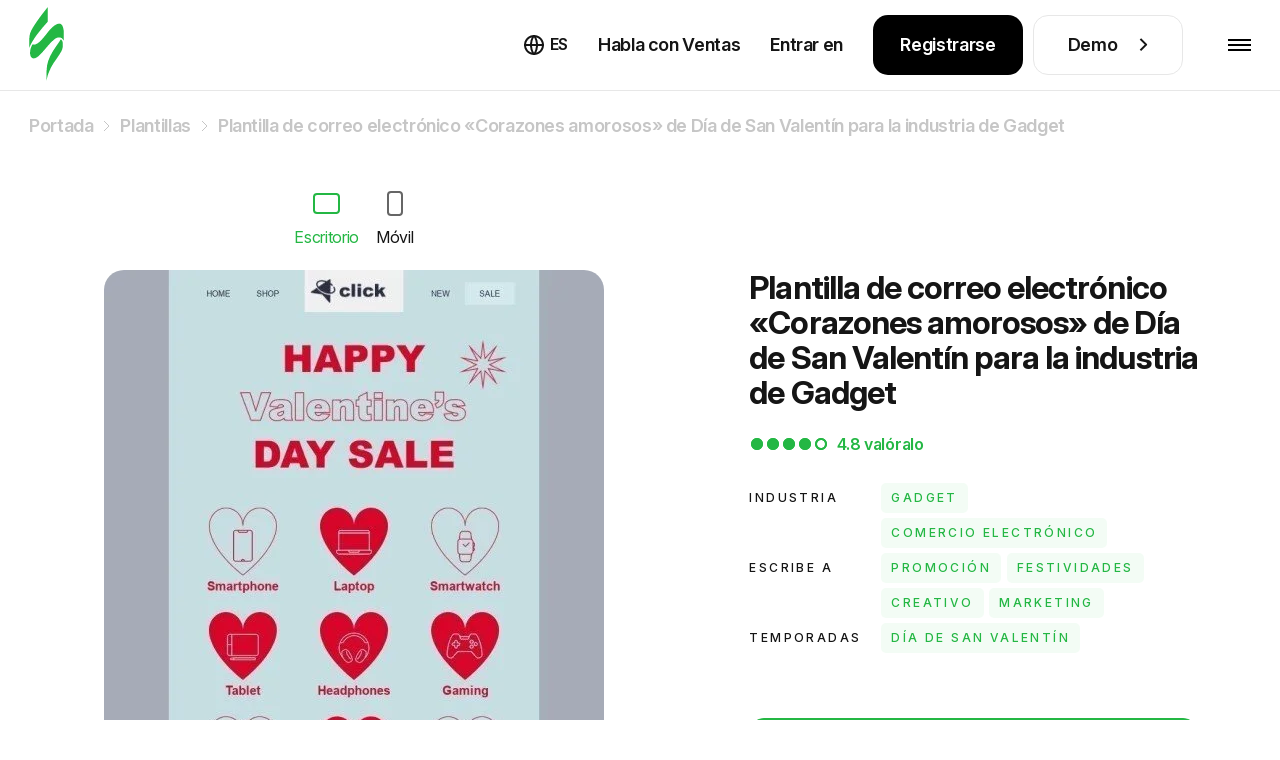

--- FILE ---
content_type: text/html; charset=utf-8
request_url: https://stripo.email/es/templates/valentines-day-email-template-loving-hearts-for-gadgets-industry/
body_size: 33820
content:
<!doctype html>
<html lang="es-ES"
      prefix="og: http://ogp.me/ns#" >
<head>
    <meta charset="UTF-8">
    <meta http-equiv="X-UA-Compatible" content="IE=edge">
    <meta name="viewport" content="width=device-width, initial-scale=1">

    <link rel="preconnect" href="https://accounts.google.com" crossorigin>
        <link rel="preconnect" href="https://www.googletagmanager.com" crossorigin>
    <link rel="preconnect" href="https://connect.facebook.net" crossorigin>
    <link rel="preconnect" href="https://web.analytics.stripo.email" crossorigin>

    <link rel="prefetch" href="https://cdn-cookieyes.com">
    
    <link rel="preconnect" href="https://live-content-worker.stripocdn.email" crossorigin>
    <link rel="dns-prefetch" href="https://live-content-worker.stripocdn.email">

        <link rel="preload" as="image" href="https://live-content-worker.stripocdn.email/media/template/13334/conversions/web-1206476-mw-1000-webp.webp">
    <link rel="preload" as="image" href="https://live-content-worker.stripocdn.email/media/template/13334/conversions/web-1206476-mw-1000.jpg">
    <link rel="preload" as="image" href="https://live-content-worker.stripocdn.email/media/template/12994/conversions/mob-1206476-mw-720-webp.webp">
    <link rel="preload" as="image" href="https://live-content-worker.stripocdn.email/media/template/12994/conversions/mob-1206476-mw-720.jpg">

        
        
    
        <style>
    @font-face{font-family:Inter;font-style:normal;font-weight:400 800;font-display:swap;src:local('Inter'),url("https://live-content-worker.stripocdn.email/static-assets/fonts/inter/inter-cyrillic-ext.woff2") format('woff2');unicode-range:U+0460-052F,U+1C80-1C8A,U+20B4,U+2DE0-2DFF,U+A640-A69F,U+FE2E-FE2F}@font-face{font-family:Inter;font-style:normal;font-weight:400 800;font-display:swap;src:local('Inter'),url("https://live-content-worker.stripocdn.email/static-assets/fonts/inter/inter-cyrillic.woff2") format('woff2');unicode-range:U+0301,U+0400-045F,U+0490-0491,U+04B0-04B1,U+2116}@font-face{font-family:Inter;font-style:normal;font-weight:400 800;font-display:swap;src:local('Inter'),url("https://live-content-worker.stripocdn.email/static-assets/fonts/inter/inter-latin-ext.woff2") format('woff2');unicode-range:U+0100-02BA,U+02BD-02C5,U+02C7-02CC,U+02CE-02D7,U+02DD-02FF,U+0304,U+0308,U+0329,U+1D00-1DBF,U+1E00-1E9F,U+1EF2-1EFF,U+2020,U+20A0-20AB,U+20AD-20C0,U+2113,U+2C60-2C7F,U+A720-A7FF}@font-face{font-family:Inter;font-style:normal;font-weight:400 800;font-display:swap;src:local('Inter'),url("https://live-content-worker.stripocdn.email/static-assets/fonts/inter/inter-latin.woff2") format('woff2');unicode-range:U+0000-00FF,U+0131,U+0152-0153,U+02BB-02BC,U+02C6,U+02DA,U+02DC,U+0304,U+0308,U+0329,U+2000-206F,U+20AC,U+2122,U+2191,U+2193,U+2212,U+2215,U+FEFF,U+FFFD}
</style>    <link rel="preload" as="style" href="https://live-content-worker.stripocdn.email/static-assets/build/assets/template-item-FaC2SiTI.css" /><link rel="stylesheet" href="https://live-content-worker.stripocdn.email/static-assets/build/assets/template-item-FaC2SiTI.css" data-navigate-track="reload" />    
    
            <!-- Google Tag Manager -->
        <script>(function(w,d,s,l,i){w[l]=w[l]||[];w[l].push({'gtm.start':
        new Date().getTime(),event:'gtm.js'});var f=d.getElementsByTagName(s)[0],
        j=d.createElement(s),dl=l!='dataLayer'?'&l='+l:'';j.async=true;j.src=
        'https://stripo.email/xyz/gtm.js?id='+i+dl;f.parentNode.insertBefore(j,f);
        })(window,document,'script','dataLayer','GTM-KGD7HVJ');</script>
        <!-- End Google Tag Manager -->
    
    <!-- CSRF Token -->
    <meta name="csrf-token" content="POSehZw0YtGskr6JrlVI48u9ISmIcjfeArYU6LNd">

    <title>Corazones amorosos Plantilla de correo electrónico por Stripo.email</title>
<meta name="description" content="Corazones amorosos  plantilla de correo electrónico Día de San Valentín. ✉️ Configure nuestra plantilla de correo electrónico para la industria Gadget y comience su campaña! ">
<meta name="robots" content="index, noodp">
<link rel="canonical" href="https://stripo.email/es/templates/valentines-day-email-template-loving-hearts-for-gadgets-industry/">
<link rel="amphtml" href="https://stripo.email/es/amp-version/templates/valentines-day-email-template-loving-hearts-for-gadgets-industry/">
<link rel="alternate" hreflang="en" href="https://stripo.email/templates/valentines-day-email-template-loving-hearts-for-gadgets-industry/">
<link rel="alternate" hreflang="ru" href="https://stripo.email/ru/templates/valentines-day-email-template-loving-hearts-for-gadgets-industry/">
<link rel="alternate" hreflang="uk" href="https://stripo.email/ua/templates/valentines-day-email-template-loving-hearts-for-gadgets-industry/">
<link rel="alternate" hreflang="de" href="https://stripo.email/de/templates/valentines-day-email-template-loving-hearts-for-gadgets-industry/">
<link rel="alternate" hreflang="fr" href="https://stripo.email/fr/templates/valentines-day-email-template-loving-hearts-for-gadgets-industry/">
<link rel="alternate" hreflang="es" href="https://stripo.email/es/templates/valentines-day-email-template-loving-hearts-for-gadgets-industry/">
<link rel="alternate" hreflang="it" href="https://stripo.email/it/templates/valentines-day-email-template-loving-hearts-for-gadgets-industry/">
<link rel="alternate" hreflang="pt" href="https://stripo.email/pt/templates/valentines-day-email-template-loving-hearts-for-gadgets-industry/">
    <meta property="og:type" content="article">
<meta property="og:site_name" content="Stripo.email">
<meta property="og:title" content="Plantilla de correo electrónico «Corazones amorosos» de Día de San Valentín para la industria de Gadget">
<meta property="og:description" content="¡Configura nuestra plantilla de correo electrónico «Corazones amorosos» de Día de San Valentín para Gadget hasta el más mínimo detalle y comienza tu campaña!">
<meta property="og:url" content="https://stripo.email/es/templates/valentines-day-email-template-loving-hearts-for-gadgets-industry/">
<meta property="og:locale" content="es_ES">
<meta property="og:image" content="https://live-content-worker.stripocdn.email/media/template/12994/mob-1206476.jpg">

    <meta name="twitter:title" content="Plantilla de correo electrónico «Corazones amorosos» de Día de San Valentín para la industria de Gadget">
<meta name="twitter:description" content="¡Configura nuestra plantilla de correo electrónico «Corazones amorosos» de Día de San Valentín para Gadget hasta el más mínimo detalle y comienza tu campaña!">
<meta name="twitter:card" content="summary_large_image">
<meta name="twitter:site" content="Stripo.email">
<meta name="twitter:images0" content="https://live-content-worker.stripocdn.email/media/template/12994/mob-1206476.jpg">
    <script type="application/ld+json">{"@context":"https://schema.org","@type":"ImageObject","license":"https://stripo.email/es/","contentUrl":"https://live-content-worker.stripocdn.email/media/template/13334/conversions/web-1206476-mw-1000.jpg","acquireLicensePage":"https://stripo.email/es/","creditText":"Stripo Inc","creator":{"@type":"Person","name":"Anastasiia Babintseva"},"copyrightNotice":"Stripo Inc"}</script><script type="application/ld+json">{"@context":"https://schema.org","@type":"Product","image":"https://live-content-worker.stripocdn.email/media/template/13334/conversions/web-1206476-mw-1000.jpg","aggregateRating":{"@type":"AggregateRating","ratingValue":4.833333333333333,"bestRating":5,"worstRating":4,"ratingCount":6},"brand":{"@type":"Brand","name":"Stripo"},"mpn":968,"name":"Plantilla de correo electrónico «Corazones amorosos» de Día de San Valentín para la industria de Gadget","description":"<p>Spread love and technology this Valentine's Day with our &quot;Loving Hearts&quot; Email Template, designed for the Gadgets industry. This template features a stylish and romantic design with hearts and tech gadgets, promoting the latest tech gifts for your sweetheart. With images, features, and pricing information of your latest products, it helps customers find the perfect tech gift for their loved ones. With a clear call-to-action button, it encourages customers to shop and share the love with technology. Make this Valentine's Day memorable with the &quot;Loving Hearts&quot; email template.</p>","creator":{"@type":"Person","name":"Anastasiia Babintseva"}}</script>
        <script type="application/ld+json">{"@context":"https:\/\/schema.org","@type":"BreadcrumbList","@id":"#breadcrumb","itemListElement":[{"@type":"ListItem","position":1,"name":"Portada","item":"https:\/\/stripo.email\/es\/"},{"@type":"ListItem","position":2,"name":"Plantillas","item":"https:\/\/stripo.email\/es\/templates\/"},{"@type":"ListItem","position":3,"name":"Plantilla de correo electr\u00f3nico \u00abCorazones amorosos\u00bb de D\u00eda de San Valent\u00edn para la industria de Gadget","item":"https:\/\/stripo.email\/es\/templates\/valentines-day-email-template-loving-hearts-for-gadgets-industry\/"}]}</script>


    <meta name="google-site-verification" content="Z6fRkXDlR6NRRLZGhR0S9jK6n58Cy9uifBgNhVRGZNo">
    <meta name="yandex-verification" content="aa7d68d729bb27d4">
    <meta name="google" content="notranslate">

    <link rel="alternate" type="application/rss+xml" href="https://stripo.email/es/feed/blog/" title="">

    <link rel="shortcut icon" href="https://live-content-worker.stripocdn.email/static-assets/favicon.png">
<link rel="apple-touch-icon" sizes="57x57" href="https://live-content-worker.stripocdn.email/static-assets/apple-touch-icon-57x57.png">
<link rel="apple-touch-icon" sizes="60x60" href="https://live-content-worker.stripocdn.email/static-assets/apple-touch-icon-60x60.png">
<link rel="apple-touch-icon" sizes="72x72" href="https://live-content-worker.stripocdn.email/static-assets/apple-touch-icon-72x72.png">
<link rel="apple-touch-icon" sizes="76x76" href="https://live-content-worker.stripocdn.email/static-assets/apple-touch-icon-76x76.png">
<link rel="apple-touch-icon" sizes="114x114" href="https://live-content-worker.stripocdn.email/static-assets/apple-touch-icon-114x114.png">
<link rel="apple-touch-icon" sizes="120x120" href="https://live-content-worker.stripocdn.email/static-assets/apple-touch-icon-120x120.png">
<link rel="apple-touch-icon" sizes="144x144" href="https://live-content-worker.stripocdn.email/static-assets/apple-touch-icon-144x144.png">
<link rel="apple-touch-icon" sizes="152x152" href="https://live-content-worker.stripocdn.email/static-assets/apple-touch-icon-152x152.png">
<link rel="apple-touch-icon" sizes="180x180" href="https://live-content-worker.stripocdn.email/static-assets/apple-touch-icon-180x180.png">
<link rel="icon" type="image/png" href="https://live-content-worker.stripocdn.email/static-assets/favicon-16x16.png" sizes="16x16">
<link rel="icon" type="image/png" href="https://live-content-worker.stripocdn.email/static-assets/favicon-32x32.png" sizes="32x32">
<link rel="icon" type="image/png" href="https://live-content-worker.stripocdn.email/static-assets/favicon-96x96.png" sizes="96x96">
<link rel="icon" type="image/png" href="https://live-content-worker.stripocdn.email/static-assets/android-chrome-192x192.png" sizes="192x192">
<meta name="msapplication-square70x70logo" content="https://live-content-worker.stripocdn.email/static-assets/smalltile.png" />
<meta name="msapplication-square150x150logo" content="https://live-content-worker.stripocdn.email/static-assets/mediumtile.png" />
<meta name="msapplication-wide310x150logo" content="https://live-content-worker.stripocdn.email/static-assets/widetile.png" />
<meta name="msapplication-square310x310logo" content="https://live-content-worker.stripocdn.email/static-assets/largetile.png" />        <script defer>
        (function (i, s, o, g, r, a, m) {
                i["esSdk"] = r;
                i[r] = i[r] || function () {
                    (i[r].q = i[r].q || []).push(arguments)
                }, a = s.createElement(o), m = s.getElementsByTagName(o)[0];
                a.async = 1;
                a.src = g;
                m.parentNode.insertBefore(a, m)
            }
        )(window, document, "script", "https://esputnik.com/scripts/v1/public/scripts?apiKey=eyJhbGciOiJSUzI1NiJ9.[base64].P7lwqdFLlp-Hz-9Vo58oAdlceys_V5_ZXe8x3_bhS71PL3v0G0ejDSRDlunD_8MkzEyoxTBrktkl1DsLl8MR0g&domain=F062CBF0-8F14-425D-BEF5-21343A47FEA6", "es");
        es("pushOn");
    </script>

    <script>
        (function () {
            var t = document.createElement("script");
            t.type = "text/javascript", t.async = !0, t.src = 'https://cdn.firstpromoter.com/fpr.js', t.onload = t.onreadystatechange = function () {
              (function (w) {
                            w.fpr =
                              w.fpr ||
                              function () {
                                w.fpr.q = w.fpr.q || [];
                                w.fpr.q[arguments[0] == "set" ? "unshift" : "push"](arguments);
                              };
                          })(window);
              fpr("init", { cid: "2h7xzlum" });
              fpr("click");
            };
            var e = document.getElementsByTagName("script")[0];
            e.parentNode.insertBefore(t, e)
        })();
    </script>
    <script src="https://accounts.google.com/gsi/client" async></script>
<script>
    function gSignIn(buttonIds = ["google_button"], props = [{ size: "large" }], isPrompt = true) {
        function handleCredentialResponse(response) {
            location.href = `https://my.stripo.email/link-login?gc=${response.credential}&locale=en`
        }
        window.onload = function () {
            google.accounts.id.initialize({
                use_fedcm_for_prompt: true,
                client_id: '500576820705-jvn9pg26ua6nb9e223gd7nmfloce1sec.apps.googleusercontent.com',
                callback: handleCredentialResponse,
            });
            buttonIds.forEach((el, index) => {
                google.accounts.id.renderButton(
                    document.getElementById(el),
                    props[index]
                );
            })
                        if(isPrompt) google.accounts.id.prompt()
                    }
    }
    gSignIn()
</script>
        </head>
<body class="template-item lang-es">

    <!-- Google Tag Manager (noscript) -->
    <noscript><iframe src="https://stripo.email/xyz/ns.html?id=GTM-KGD7HVJ"
    height="0" width="0" style="display:none;visibility:hidden"></iframe></noscript>
    <!-- End Google Tag Manager (noscript) -->

<div id="app" class="wrapper">
    
        <header class="page-header init">
    <div class="page-header__inner position-relative">
        <div class="container-fluid container-large d-flex align-items-center justify-content-between h-100">
            <a aria-label="editor de correo electrónico" href="https://stripo.email/es/" class="page-header__logo d-inline-flex">
                <svg xmlns="http://www.w3.org/2000/svg" width="35" height="75" viewBox="0 0 25 54" fill="none">
                    <path d="M4.86483 26.8162C3.89181 27.2201 3.08097 27.1393 2.43229 26.897C2.27013 27.1393 2.18904 27.3816 2.02687 27.6239C1.62145 28.5124 1.21603 29.4009 0.972775 30.2894C0.810606 31.1779 0.648438 32.1472 0.648438 33.1165C0.648438 34.0858 0.810606 34.9743 1.21603 35.7012C1.62145 36.4282 2.35121 36.9128 3.24314 36.9936C4.05398 37.0744 4.86483 36.6705 5.67567 36.1859C7.21627 35.1358 8.59471 33.6011 9.89206 32.1472C11.1894 30.6933 12.4868 29.1586 13.7841 27.6239C15.0815 26.0893 16.4599 24.6354 18.0816 23.343C18.8924 22.6968 19.7844 22.1314 21.0006 21.8891C21.1628 21.8891 21.325 21.8891 21.406 21.8891C21.5682 21.8891 21.6493 21.8891 21.8115 21.8891C22.0547 21.8891 22.3791 21.9698 22.6223 22.0506C23.1899 22.2122 23.6764 22.5353 24.0818 23.0199C24.4062 23.4238 24.6494 23.8276 24.8116 24.3123C25.0548 20.5159 25.9468 9.53083 19.7844 12.4387C15.8112 14.2964 12.9733 19.062 10.1353 22.2929C8.67579 23.9084 6.97302 26.0085 4.86483 26.8162Z" fill="currentColor"></path>
                    <path d="M13.2168 49.8368C13.7843 47.8983 14.5141 46.0405 15.406 44.2635C15.8925 43.375 16.298 42.4865 16.8656 41.598C17.3521 40.7095 17.8386 39.9018 18.4872 39.0941C19.6224 37.4786 20.7576 35.8631 21.8117 34.1669C22.8658 32.5515 23.9199 30.8552 24.1631 28.9974C24.3253 28.0282 24.3253 27.0589 24.2442 26.1704C24.1631 25.2819 23.9199 24.3126 23.3523 23.7472C23.1901 23.5857 23.028 23.4241 22.7847 23.2626C21.0009 26.3319 18.6494 29.159 16.8656 32.2284C14.2709 36.5093 12.6492 40.7903 12.5681 45.7982V53.0678C12.487 53.4716 12.7302 51.6946 13.2168 49.8368ZM0 29.8859C0.243253 28.9167 0.648675 28.0282 1.0541 27.1397C1.5406 26.2512 2.02711 25.3627 2.51362 24.5549C3.56771 22.8587 4.62181 21.1625 5.83808 19.6278C8.27061 16.4777 10.7842 13.4083 13.46 10.5005V0C10.1355 4.11941 6.81109 8.40038 3.89205 12.9237C2.27036 15.4276 0.567591 18.0931 0.243253 21.0817C0.0810844 22.9395 0 24.9588 0 26.7358C0 28.0282 0 29.0782 0 29.8859Z" fill="currentColor"></path>
                </svg>
                <span aria-hidden="true">editor de correo electrónico</span>
            </a>
            <div class="page-header__nav-wrapper h-100">
                <nav class="page-header__nav">
                    <div class="page-header__tab-top">
                        <a aria-label="editor de correo electrónico" href="https://stripo.email/es/" class="page-header__tab-logo d-inline-flex"></a>
                        <span class="page-header__tab-close page-header__menu-btn-toggle"></span>
                    </div>
                    <ul class="page-header__nav-list">
                        <li class="page-header__nav-item with-dropdown" data-popup-dropdown="product">
                        <span class="page-header__nav-link page-header__nav-link-toggle">
                            Producto                            <svg width="18" height="10">
                                <use href="#arrowDown"></use>
                            </svg>
                        </span>
                            <div class="page-header__dropdown-mobile">
                                <div class="page-header__dropdown-mobile-list d-flex flex-column align-items-start">
                                    <a href="https://stripo.email/es/plugin/"
                                       class="mt-10 d-inline-flex">
                                        Descripción general del complemento                                        <svg class="ml-10 mt-9" width="8" height="14" viewBox="0 0 8 14" fill="none"
                                             xmlns="http://www.w3.org/2000/svg">
                                            <path
                                                    d="M6.65685 6.65685L7.36396 7.36396C7.75449 6.97344 7.75449 6.34027 7.36396 5.94975L6.65685 6.65685ZM0.292893 1.70711L5.94975 7.36396L7.36396 5.94975L1.70711 0.292893L0.292893 1.70711ZM5.94975 5.94975L0.292893 11.6L1.70711 13.0208L7.36396 7.36396L5.94975 5.94975Z"
                                                    fill="white" />
                                        </svg>
                                    </a>

                                        <a class="mt-10 d-inline-flex"
                                           href="https://stripo.email/es/signature-generator-tool/">
                                           Generador de firmas de correo electrónico                                           <svg class="ml-10 mt-9" width="8" height="14" viewBox="0 0 8 14" fill="none"
                                                xmlns="http://www.w3.org/2000/svg">
                                               <path
                                                       d="M6.65685 6.65685L7.36396 7.36396C7.75449 6.97344 7.75449 6.34027 7.36396 5.94975L6.65685 6.65685ZM0.292893 1.70711L5.94975 7.36396L7.36396 5.94975L1.70711 0.292893L0.292893 1.70711ZM5.94975 5.94975L0.292893 11.6L1.70711 13.0208L7.36396 7.36396L5.94975 5.94975Z"
                                                       fill="white" />
                                           </svg>
                                        </a>
                                        <a class="mt-10 d-inline-flex"
                                           href="https://stripo.email/es/email-testing-tool/">
                                           Herramienta de prueba de email                                           <svg class="ml-10 mt-9" width="8" height="14" viewBox="0 0 8 14" fill="none"
                                                xmlns="http://www.w3.org/2000/svg">
                                               <path
                                                       d="M6.65685 6.65685L7.36396 7.36396C7.75449 6.97344 7.75449 6.34027 7.36396 5.94975L6.65685 6.65685ZM0.292893 1.70711L5.94975 7.36396L7.36396 5.94975L1.70711 0.292893L0.292893 1.70711ZM5.94975 5.94975L0.292893 11.6L1.70711 13.0208L7.36396 7.36396L5.94975 5.94975Z"
                                                       fill="white" />
                                           </svg>
                                        </a>
                                        <a class="mt-10 d-inline-flex"
                                           href="https://stripo.email/es/interactive/">
                                            Gamificación para correos electrónicos                                            <svg class="ml-10 mt-9" width="8" height="14" viewBox="0 0 8 14" fill="none"
                                                 xmlns="http://www.w3.org/2000/svg">
                                                <path
                                                        d="M6.65685 6.65685L7.36396 7.36396C7.75449 6.97344 7.75449 6.34027 7.36396 5.94975L6.65685 6.65685ZM0.292893 1.70711L5.94975 7.36396L7.36396 5.94975L1.70711 0.292893L0.292893 1.70711ZM5.94975 5.94975L0.292893 11.6L1.70711 13.0208L7.36396 7.36396L5.94975 5.94975Z"
                                                        fill="white" />
                                            </svg>
                                         </a>
                                        <a class="mt-10 d-inline-flex"
                                           href="https://stripo.email/es/calendar/">
                                            Calendario de campañas festivas de correo electrónico                                            <svg class="ml-10 mt-9" width="8" height="14" viewBox="0 0 8 14" fill="none"
                                                 xmlns="http://www.w3.org/2000/svg">
                                                <path
                                                        d="M6.65685 6.65685L7.36396 7.36396C7.75449 6.97344 7.75449 6.34027 7.36396 5.94975L6.65685 6.65685ZM0.292893 1.70711L5.94975 7.36396L7.36396 5.94975L1.70711 0.292893L0.292893 1.70711ZM5.94975 5.94975L0.292893 11.6L1.70711 13.0208L7.36396 7.36396L5.94975 5.94975Z"
                                                        fill="white" />
                                            </svg>
                                         </a>
                                        <a class="mt-10 d-inline-flex"
                                           href="https://stripo.email/es/gmail-promo/">Generador de promociones de Gmail                                           <svg class="ml-10 mt-9" width="8" height="14" viewBox="0 0 8 14" fill="none"
                                                xmlns="http://www.w3.org/2000/svg">
                                               <path
                                                       d="M6.65685 6.65685L7.36396 7.36396C7.75449 6.97344 7.75449 6.34027 7.36396 5.94975L6.65685 6.65685ZM0.292893 1.70711L5.94975 7.36396L7.36396 5.94975L1.70711 0.292893L0.292893 1.70711ZM5.94975 5.94975L0.292893 11.6L1.70711 13.0208L7.36396 7.36396L5.94975 5.94975Z"
                                                       fill="white" />
                                           </svg>
                                        </a>
                                        <a class="mt-10 d-inline-flex"
                                           href="https://stripo.email/es/calendar-link-generator/">
                                           Generador de enlaces de calendario                                           <svg class="ml-10 mt-9" width="8" height="14" viewBox="0 0 8 14" fill="none"
                                                xmlns="http://www.w3.org/2000/svg">
                                               <path
                                                       d="M6.65685 6.65685L7.36396 7.36396C7.75449 6.97344 7.75449 6.34027 7.36396 5.94975L6.65685 6.65685ZM0.292893 1.70711L5.94975 7.36396L7.36396 5.94975L1.70711 0.292893L0.292893 1.70711ZM5.94975 5.94975L0.292893 11.6L1.70711 13.0208L7.36396 7.36396L5.94975 5.94975Z"
                                                       fill="white" />
                                           </svg>
                                        </a>
                                        <a class="mt-10 d-inline-flex" href="https://stripo.email/es/guideline/">
                                            Generador de kits de marca                                            <svg class="ml-10 mt-9" width="8" height="14" viewBox="0 0 8 14" fill="none"
                                                 xmlns="http://www.w3.org/2000/svg">
                                                <path
                                                        d="M6.65685 6.65685L7.36396 7.36396C7.75449 6.97344 7.75449 6.34027 7.36396 5.94975L6.65685 6.65685ZM0.292893 1.70711L5.94975 7.36396L7.36396 5.94975L1.70711 0.292893L0.292893 1.70711ZM5.94975 5.94975L0.292893 11.6L1.70711 13.0208L7.36396 7.36396L5.94975 5.94975Z"
                                                        fill="white" />
                                            </svg>
                                        </a>



















                                        <a class="mt-10 d-inline-flex" href="https://stripo.email/es/open-rate-calculator/">
                                            Calculadora de tasa para apertura de correo electrónico
                                            <svg class="ml-10 mt-9" width="8" height="14" viewBox="0 0 8 14" fill="none"
                                                 xmlns="http://www.w3.org/2000/svg">
                                                <path
                                                        d="M6.65685 6.65685L7.36396 7.36396C7.75449 6.97344 7.75449 6.34027 7.36396 5.94975L6.65685 6.65685ZM0.292893 1.70711L5.94975 7.36396L7.36396 5.94975L1.70711 0.292893L0.292893 1.70711ZM5.94975 5.94975L0.292893 11.6L1.70711 13.0208L7.36396 7.36396L5.94975 5.94975Z"
                                                        fill="white" />
                                            </svg>
                                        </a>

                                        <a class="mt-10 d-inline-flex" href="https://stripo.email/es/email-cost-calculator/">
                                            Email production cost calculator
                                            <svg class="ml-10 mt-9" width="8" height="14" viewBox="0 0 8 14" fill="none"
                                                 xmlns="http://www.w3.org/2000/svg">
                                                <path
                                                        d="M6.65685 6.65685L7.36396 7.36396C7.75449 6.97344 7.75449 6.34027 7.36396 5.94975L6.65685 6.65685ZM0.292893 1.70711L5.94975 7.36396L7.36396 5.94975L1.70711 0.292893L0.292893 1.70711ZM5.94975 5.94975L0.292893 11.6L1.70711 13.0208L7.36396 7.36396L5.94975 5.94975Z"
                                                        fill="white" />
                                            </svg>
                                        </a>
                                        <a class="mt-10 d-inline-flex" href="https://stripo.email/es/utm-generator/">
                                            Generador UTM
                                            <svg class="ml-10 mt-9" width="8" height="14" viewBox="0 0 8 14" fill="none"
                                                 xmlns="http://www.w3.org/2000/svg">
                                                <path
                                                        d="M6.65685 6.65685L7.36396 7.36396C7.75449 6.97344 7.75449 6.34027 7.36396 5.94975L6.65685 6.65685ZM0.292893 1.70711L5.94975 7.36396L7.36396 5.94975L1.70711 0.292893L0.292893 1.70711ZM5.94975 5.94975L0.292893 11.6L1.70711 13.0208L7.36396 7.36396L5.94975 5.94975Z"
                                                        fill="white" />
                                            </svg>
                                        </a>
                                        <a class="mt-10 d-inline-flex" href="https://stripo.email/es/email-qr-code-generator/">
                                            Generador de códigos QR de correo electrónico
                                            <svg class="ml-10 mt-9" width="8" height="14" viewBox="0 0 8 14" fill="none"
                                                 xmlns="http://www.w3.org/2000/svg">
                                                <path
                                                        d="M6.65685 6.65685L7.36396 7.36396C7.75449 6.97344 7.75449 6.34027 7.36396 5.94975L6.65685 6.65685ZM0.292893 1.70711L5.94975 7.36396L7.36396 5.94975L1.70711 0.292893L0.292893 1.70711ZM5.94975 5.94975L0.292893 11.6L1.70711 13.0208L7.36396 7.36396L5.94975 5.94975Z"
                                                        fill="white" />
                                            </svg>
                                        </a>
                                        <a class="mt-10 d-inline-flex" href="https://stripo.email/es/psd-to-email/">
                                            Convertir PSD en correo electrónico HTML
                                            <svg class="ml-10 mt-9" width="8" height="14" viewBox="0 0 8 14" fill="none"
                                                 xmlns="http://www.w3.org/2000/svg">
                                                <path
                                                        d="M6.65685 6.65685L7.36396 7.36396C7.75449 6.97344 7.75449 6.34027 7.36396 5.94975L6.65685 6.65685ZM0.292893 1.70711L5.94975 7.36396L7.36396 5.94975L1.70711 0.292893L0.292893 1.70711ZM5.94975 5.94975L0.292893 11.6L1.70711 13.0208L7.36396 7.36396L5.94975 5.94975Z"
                                                        fill="white" />
                                            </svg>
                                        </a>
                                </div>
                            </div>
                        </li>
                        <li class="page-header__nav-item d-xl-none">
                            <a class="page-header__nav-link "
                               href="https://stripo.email/es/template-order/">
                                Orden de las plantillas                            </a>
                        </li>
                        <li class="page-header__nav-item with-dropdown" data-popup-dropdown="templates">
                            <a class="page-header__nav-link active"
                               href="https://stripo.email/es/templates/">
                                Plantillas                            </a>
                        </li>
                        <li class="page-header__nav-item with-dropdown" data-popup-dropdown="resources">
                            <span class="page-header__nav-link page-header__nav-link-toggle">
                                Recursos                                <svg width="18" height="10">
                                    <use href="#arrowDown"></use>
                                </svg>
                            </span>
                            <div class="page-header__dropdown-mobile">
                                <div class="page-header__dropdown-mobile-list d-flex flex-column align-items-start">
                                    <a href="https://stripo.email/es/blog/" class="mt-10 d-inline-flex">
                                       Blog                                        <svg class="ml-10 mt-9" width="8" height="14" viewBox="0 0 8 14" fill="none"
                                             xmlns="http://www.w3.org/2000/svg">
                                            <path
                                                    d="M6.65685 6.65685L7.36396 7.36396C7.75449 6.97344 7.75449 6.34027 7.36396 5.94975L6.65685 6.65685ZM0.292893 1.70711L5.94975 7.36396L7.36396 5.94975L1.70711 0.292893L0.292893 1.70711ZM5.94975 5.94975L0.292893 11.6L1.70711 13.0208L7.36396 7.36396L5.94975 5.94975Z"
                                                    fill="white" />
                                        </svg>
                                    </a>
                                    <a href="https://stripo.email/es/blog/category/use-cases/" class="mt-10 d-inline-flex">
                                        Use Cases                                        <svg class="ml-10 mt-9" width="8" height="14" viewBox="0 0 8 14" fill="none"
                                             xmlns="http://www.w3.org/2000/svg">
                                            <path
                                                    d="M6.65685 6.65685L7.36396 7.36396C7.75449 6.97344 7.75449 6.34027 7.36396 5.94975L6.65685 6.65685ZM0.292893 1.70711L5.94975 7.36396L7.36396 5.94975L1.70711 0.292893L0.292893 1.70711ZM5.94975 5.94975L0.292893 11.6L1.70711 13.0208L7.36396 7.36396L5.94975 5.94975Z"
                                                    fill="white" />
                                        </svg>
                                    </a>
                                    <a href="https://stripo.email/es/whitepapers-and-ebooks/" class="mt-10 d-inline-flex">
                                        Libros blancos & Libros electrónicos                                        <svg class="ml-10 mt-9" width="8" height="14" viewBox="0 0 8 14" fill="none"
                                             xmlns="http://www.w3.org/2000/svg">
                                            <path
                                                    d="M6.65685 6.65685L7.36396 7.36396C7.75449 6.97344 7.75449 6.34027 7.36396 5.94975L6.65685 6.65685ZM0.292893 1.70711L5.94975 7.36396L7.36396 5.94975L1.70711 0.292893L0.292893 1.70711ZM5.94975 5.94975L0.292893 11.6L1.70711 13.0208L7.36396 7.36396L5.94975 5.94975Z"
                                                    fill="white" />
                                        </svg>
                                    </a>
                                    <a href="https://stripo.email/es/webinars/" class="mt-10 d-inline-flex">
                                        Webinars                                        <svg class="ml-10 mt-9" width="8" height="14" viewBox="0 0 8 14" fill="none"
                                             xmlns="http://www.w3.org/2000/svg">
                                            <path
                                                    d="M6.65685 6.65685L7.36396 7.36396C7.75449 6.97344 7.75449 6.34027 7.36396 5.94975L6.65685 6.65685ZM0.292893 1.70711L5.94975 7.36396L7.36396 5.94975L1.70711 0.292893L0.292893 1.70711ZM5.94975 5.94975L0.292893 11.6L1.70711 13.0208L7.36396 7.36396L5.94975 5.94975Z"
                                                    fill="white" />
                                        </svg>
                                    </a>
                                    <a href="https://stripo.academyocean.com/" target="_blank" class="mt-10 d-inline-flex">
                                        Stripo Academy                                        <svg class="ml-10 mt-9" width="8" height="14" viewBox="0 0 8 14" fill="none"
                                             xmlns="http://www.w3.org/2000/svg">
                                            <path
                                                    d="M6.65685 6.65685L7.36396 7.36396C7.75449 6.97344 7.75449 6.34027 7.36396 5.94975L6.65685 6.65685ZM0.292893 1.70711L5.94975 7.36396L7.36396 5.94975L1.70711 0.292893L0.292893 1.70711ZM5.94975 5.94975L0.292893 11.6L1.70711 13.0208L7.36396 7.36396L5.94975 5.94975Z"
                                                    fill="white" />
                                        </svg>
                                    </a>
                                    <a href="https://stripo.email/es/email-marketing-checklists/" class="mt-10 d-inline-flex">
                                        Listas de verificación de marketing por correo electrónico                                        <svg class="ml-10 mt-9" width="8" height="14" viewBox="0 0 8 14" fill="none"
                                             xmlns="http://www.w3.org/2000/svg">
                                            <path
                                                    d="M6.65685 6.65685L7.36396 7.36396C7.75449 6.97344 7.75449 6.34027 7.36396 5.94975L6.65685 6.65685ZM0.292893 1.70711L5.94975 7.36396L7.36396 5.94975L1.70711 0.292893L0.292893 1.70711ZM5.94975 5.94975L0.292893 11.6L1.70711 13.0208L7.36396 7.36396L5.94975 5.94975Z"
                                                    fill="white" />
                                        </svg>
                                    </a>
                                    <a href="https://stripo.email/es/glossary/" class="mt-10 d-inline-flex">
                                        Glosario                                        <svg class="ml-10 mt-9" width="8" height="14" viewBox="0 0 8 14" fill="none"
                                             xmlns="http://www.w3.org/2000/svg">
                                            <path
                                                    d="M6.65685 6.65685L7.36396 7.36396C7.75449 6.97344 7.75449 6.34027 7.36396 5.94975L6.65685 6.65685ZM0.292893 1.70711L5.94975 7.36396L7.36396 5.94975L1.70711 0.292893L0.292893 1.70711ZM5.94975 5.94975L0.292893 11.6L1.70711 13.0208L7.36396 7.36396L5.94975 5.94975Z"
                                                    fill="white" />
                                        </svg>
                                    </a>
                                    <a href="https://stripo.email/es/tools-review/" class="mt-10 d-inline-flex">
                                        Revisión de las herramientas de marketing                                        <svg class="ml-10 mt-9" width="8" height="14" viewBox="0 0 8 14" fill="none"
                                             xmlns="http://www.w3.org/2000/svg">
                                            <path
                                                    d="M6.65685 6.65685L7.36396 7.36396C7.75449 6.97344 7.75449 6.34027 7.36396 5.94975L6.65685 6.65685ZM0.292893 1.70711L5.94975 7.36396L7.36396 5.94975L1.70711 0.292893L0.292893 1.70711ZM5.94975 5.94975L0.292893 11.6L1.70711 13.0208L7.36396 7.36396L5.94975 5.94975Z"
                                                    fill="white" />
                                        </svg>
                                    </a>
                                    <a href="https://stripo.email/es/web-stories/" class="mt-10 d-inline-flex">
                                        Historias web                                        <svg class="ml-10 mt-9" width="8" height="14" viewBox="0 0 8 14" fill="none"
                                             xmlns="http://www.w3.org/2000/svg">
                                            <path
                                                    d="M6.65685 6.65685L7.36396 7.36396C7.75449 6.97344 7.75449 6.34027 7.36396 5.94975L6.65685 6.65685ZM0.292893 1.70711L5.94975 7.36396L7.36396 5.94975L1.70711 0.292893L0.292893 1.70711ZM5.94975 5.94975L0.292893 11.6L1.70711 13.0208L7.36396 7.36396L5.94975 5.94975Z"
                                                    fill="white" />
                                        </svg>
                                    </a>
                                    <a href="https://support.stripo.email" target="_blank" class="mt-10 d-inline-flex">
                                        Centro de ayuda                                        <svg class="ml-10 mt-9" width="8" height="14" viewBox="0 0 8 14" fill="none"
                                             xmlns="http://www.w3.org/2000/svg">
                                            <path
                                                    d="M6.65685 6.65685L7.36396 7.36396C7.75449 6.97344 7.75449 6.34027 7.36396 5.94975L6.65685 6.65685ZM0.292893 1.70711L5.94975 7.36396L7.36396 5.94975L1.70711 0.292893L0.292893 1.70711ZM5.94975 5.94975L0.292893 11.6L1.70711 13.0208L7.36396 7.36396L5.94975 5.94975Z"
                                                    fill="white" />
                                        </svg>
                                    </a>
                                </div>
                            </div>
                        </li>
                        <li class="page-header__nav-item " data-popup-dropdown="pricing">
                                                            <a class="page-header__nav-link"
                                href="https://stripo.email/es/pricing/">
                                    Precios                                </a>
                                                    </li>
                    </ul>
                </nav>
                <div class="page-header__right d-flex align-items-center flex-column-reverse flex-lg-row">
                    <div class="d-flex text-nowrap mt-30 mb-30 mt-lg-0 mb-lg-0 align-items-center position-relative">
                        <div class="page-header__lang mr-30">
    <span class="page-header__lang-btn font-600 text-uppercase">
        <svg class="mr-6" width="20" height="20" viewBox="0 0 20 20" fill="none" xmlns="http://www.w3.org/2000/svg">
            <path d="M10 20C4.477 20 0 15.523 0 10C0 4.477 4.477 0 10 0C15.523 0 20 4.477 20 10C20 15.523 15.523 20 10 20ZM7.71 17.667C6.72341 15.5743 6.15187 13.3102 6.027 11H2.062C2.25659 12.5389 2.89392 13.9882 3.89657 15.1717C4.89922 16.3552 6.22401 17.2221 7.71 17.667ZM8.03 11C8.181 13.439 8.878 15.73 10 17.752C11.1523 15.6766 11.8254 13.3695 11.97 11H8.03ZM17.938 11H13.973C13.8481 13.3102 13.2766 15.5743 12.29 17.667C13.776 17.2221 15.1008 16.3552 16.1034 15.1717C17.1061 13.9882 17.7434 12.5389 17.938 11ZM2.062 9H6.027C6.15187 6.68979 6.72341 4.42569 7.71 2.333C6.22401 2.77788 4.89922 3.64475 3.89657 4.8283C2.89392 6.01184 2.25659 7.4611 2.062 9ZM8.031 9H11.969C11.8248 6.6306 11.152 4.32353 10 2.248C8.84768 4.32345 8.17456 6.63052 8.03 9H8.031ZM12.29 2.333C13.2766 4.42569 13.8481 6.68979 13.973 9H17.938C17.7434 7.4611 17.1061 6.01184 16.1034 4.8283C15.1008 3.64475 13.776 2.77788 12.29 2.333Z"
                  fill="#151515"/>
        </svg>
        <span class="current-locale">es</span>
    </span>
    <ul class="page-header__lang-menu">
                    <li class="page-header__lang-item">
                                    <a href="https://stripo.email/en/templates/valentines-day-email-template-loving-hearts-for-gadgets-industry/"
                       class="page-header__lang-link hover-black">
                        English
                    </a>
                            </li>
                    <li class="page-header__lang-item">
                                    <a href="https://stripo.email/de/templates/valentines-day-email-template-loving-hearts-for-gadgets-industry/"
                       class="page-header__lang-link hover-black">
                        Deutsch
                    </a>
                            </li>
                    <li class="page-header__lang-item">
                                    <a href="https://stripo.email/fr/templates/valentines-day-email-template-loving-hearts-for-gadgets-industry/"
                       class="page-header__lang-link hover-black">
                        Français
                    </a>
                            </li>
                    <li class="page-header__lang-item">
                                    <div class="page-header__lang-link hover-black active">
                        Español
                    </div>
                            </li>
                    <li class="page-header__lang-item">
                                    <a href="https://stripo.email/it/templates/valentines-day-email-template-loving-hearts-for-gadgets-industry/"
                       class="page-header__lang-link hover-black">
                        Italiano
                    </a>
                            </li>
                    <li class="page-header__lang-item">
                                    <a href="https://stripo.email/pt/templates/valentines-day-email-template-loving-hearts-for-gadgets-industry/"
                       class="page-header__lang-link hover-black">
                        Português
                    </a>
                            </li>
                    <li class="page-header__lang-item">
                                    <a href="https://stripo.email/ua/templates/valentines-day-email-template-loving-hearts-for-gadgets-industry/"
                       class="page-header__lang-link hover-black">
                        Українська
                    </a>
                            </li>
                    <li class="page-header__lang-item">
                                    <a href="https://stripo.email/ru/templates/valentines-day-email-template-loving-hearts-for-gadgets-industry/"
                       class="page-header__lang-link hover-black">
                        Русский
                    </a>
                            </li>
            </ul>
    <button class="button-white page-header__lang-button not-hover">
        Cerrar    </button>
</div>
                                                    <button data-href="https://calendly.com/d/cpny-8y3-xm7" data-target="_blank" class="font-600 hover-green page-header__mobile-white page-header__button position-relative">Habla con Ventas                            </button>
                                                                            <button class="ml-30 mr-lg-30 font-600 hover-green page-header__mobile-white page-header__button"
                               data-target="_blank"
                               data-href="https://my.stripo.email/login?locale=es">Entrar en</button>
                                            </div>
                    <div class="d-flex  align-self-stretch flex-column flex-lg-row page-header__btns-container p-lg-0">
                                                    <button class="button-black mb-10 mb-lg-0 page-header__button" data-href="https://my.stripo.email/registration?locale=es"
                               data-target="_blank">
                                Registrarse                            </button>
                            <button class="button-stroke ml-lg-10 page-header__button popup_demo-open" data-href="https://my.stripo.email/demo/?locale=es">
                                Demo                                <svg class="ml-22" width="9" height="14" viewBox="0 0 9 14" fill="none"
                                     xmlns="http://www.w3.org/2000/svg">
                                    <path
                                            d="M7.15685 6.65685L7.864 7.36396C8.25449 6.97344 8.25449 6.34027 7.864 5.94975L7.15685 6.65685ZM0.792893 1.70711L6.45 7.36396L7.864 5.94975L2.20711 0.292893L0.792893 1.70711ZM6.45 5.94975L0.792893 11.6L2.20711 13L7.864 7.36396L6.45 5.94975Z"
                                            fill="#151515" />
                                </svg>
                            </button>
                                            </div>
                </div>
            </div>
            <div class="d-flex align-items-center page-header__menu-btn-wrap">
                                    <a class="button-black d-lg-none" href="https://my.stripo.email/registration?locale=es"
                       target="_blank">Regístrese</a>
                                <span class="page-header__menu-btn page-header__menu-btn-toggle ml-lg-16">
                    <svg width="23" height="12" fill="none" xmlns="http://www.w3.org/2000/svg">
                        <path fill="currentcolor" d="M0 0h23v2H0zm0 5h23v2H0zm0 5h23v2H0z"/>
                    </svg>
                </span>
            </div>
        </div>
    </div>
</header>
<div class="page-header__dropdown page-header__popup" data-popup="resources">
    <div class="container-fluid container-large">
        <div class="page-header__popup-wrap resources_popup pt-30 pr-44 pb-48 pl-30">
            <div class="resources_popup-row">
                <a href="https://stripo.email/es/blog/" class="resources_popup-card bg-light-blue pt-32 pb-40">
                    <picture>
                        <source srcset="https://live-content-worker.stripocdn.email/static-assets/img/front/header/resources-blog.webp" type="image/webp">
                        <img width="395" height="163" src="https://live-content-worker.stripocdn.email/static-assets/img/front/header/resources-blog.png"
                            alt="Blog" loading="lazy">
                    </picture>
                    <div class="pl-30 pr-30 mt-64">
                        <p class="h6 text-black">
                            Blog                            <svg class="hover-show" xmlns="http://www.w3.org/2000/svg" width="9" height="16" viewBox="0 0 9 16"
                                fill="none">
                                <path d="M1 1.5L7.5 8L1 14.5" stroke="#151515" stroke-width="2" />
                            </svg>
                        </p>
                        <p class="mt-2 text-black">
                            Todo acerca de cómo hacer los correos electrónicos sean geniales.                        </p>
                    </div>
                </a>
                <a href="https://stripo.email/es/blog/category/use-cases/" class="resources_popup-card pt-32 pb-40">
                    <picture>
                        <source srcset="https://live-content-worker.stripocdn.email/static-assets/img/front/header/resources-use_cases.webp" type="image/webp">
                        <img width="395" height="163" src="https://live-content-worker.stripocdn.email/static-assets/img/front/header/resources-use_cases.png"
                            alt="Use Cases" loading="lazy">
                    </picture>
                    <div class="pl-30 pr-30 mt-64">
                        <p class="h6 text-black">
                            Use Cases                            <svg class="hover-show" xmlns="http://www.w3.org/2000/svg" width="9" height="16" viewBox="0 0 9 16"
                                fill="none">
                                <path d="M1 1.5L7.5 8L1 14.5" stroke="#151515" stroke-width="2" />
                            </svg>
                        </p>
                        <p class="mt-2 text-black">
                            Historias que inspiran de nuestros clients.                        </p>
                    </div>
                </a>
            </div>
    
            <div class="pt-6">
                <p class="h9 pl-10 mb-12 text-uppercase">M&aacute;s Recursos</p>
                <ul class="page-header__popup-list">
                    <li>
                        <a href="https://stripo.email/es/whitepapers-and-ebooks/"
                            class="">
                            Libros blancos & Libros electrónicos                        </a>
                    </li>
                    <li>
                        <a href="https://stripo.email/es/webinars/"
                            class="">
                            Webinars                        </a>
                    </li>
                    <li>
                        <a href="https://stripo.email/es/education/"
                            class="">
                            Educación                        </a>
                    </li>
                    <li>
                        <a href="https://stripo.email/es/email-marketing-checklists/"
                            class="">
                            Listas de verificación de marketing por correo electrónico                        </a>
                    </li>
                    <li>
                        <a href="https://stripo.email/es/glossary/"
                            class="">
                            Glosario                        </a>
                    </li>
    
                    <li>
                        <a href="https://stripo.email/es/tools-review/"
                            class="">
                            Revisión de las herramientas de marketing                        </a>
                    </li>
    
                    <li>
                        <a href="https://stripo.email/es/web-stories/"
                            class="">
                            Historias web                        </a>
                    </li>
                    <li class="pl-10">
                        <i class="resources_popup-hr"></i>
                    </li>
                    <li class="pl-10">
                        <a href="https://support.stripo.email" target="_blank" class="help-center">
                            <svg xmlns="http://www.w3.org/2000/svg" width="25" height="25" viewBox="0 0 25 25"
                                fill="none">
                                <path
                                    d="M12.3333 20.6667C16.9357 20.6667 20.6667 16.9357 20.6667 12.3333C20.6667 7.73096 16.9357 4 12.3333 4C7.73096 4 4 7.73096 4 12.3333C4 16.9357 7.73096 20.6667 12.3333 20.6667Z"
                                    stroke="#24B744" stroke-width="2" stroke-linecap="round" stroke-linejoin="round" />
                                <path
                                    d="M9.90625 9.83348C10.1022 9.27654 10.4889 8.8069 10.9979 8.50776C11.5069 8.20861 12.1053 8.09926 12.6872 8.19908C13.2691 8.29889 13.7969 8.60142 14.1771 9.05309C14.5574 9.50476 14.7655 10.0764 14.7646 10.6668C14.7646 12.3335 12.2646 13.1668 12.2646 13.1668"
                                    stroke="#24B744" stroke-width="2" stroke-linecap="round" stroke-linejoin="round" />
                                <path d="M12.332 16.5H12.3404" stroke="#24B744" stroke-width="2" stroke-linecap="round"
                                    stroke-linejoin="round" />
                            </svg>
    
                            Centro de ayuda                        </a>
                    </li>
                </ul>
            </div>
        </div>
    </div>
</div>



    
    <main id="app_main">
            <div id="details"
        data-img="https://live-content-worker.stripocdn.email/media/template/13334/conversions/web-1206476-mw-1000-webp.webp"
        data-img-mob="https://live-content-worker.stripocdn.email/media/template/13334/conversions/web-1206476-mw-1000.jpg"
        data-preview="https://viewstripo.email/template/99442ab0-5063-4a71-8b40-23fca511e7a8"
        data-use="https://my.stripo.email/demo/?locale=es&amp;publicTemplateId=1206476"
        data-premium=""
        data-title="Plantilla de correo electrónico «Corazones amorosos» de Día de San Valentín para la industria de Gadget">
    </div>
    <section class="pb-80 pb-xl-120 separate__border-top">
        <div class="container-fluid container-large">
            <nav aria-label="breadcrumb">
        <ul class="list-unstyled d-flex flex-wrap h8 pt-20 pb-50">
            
                                    <li class="d-flex"><a href="https://stripo.email/es/" class="text-light-gray hover-black">Portada</a>
                        <svg class="ml-10 mr-10 mt-9" width="7" height="12" viewBox="0 0 7 12" fill="none" xmlns="http://www.w3.org/2000/svg">
                            <path d="M1 11L6 6L1 1" stroke="#C6C6C6"/>
                        </svg>
                    </li>
                
            
                                    <li class="d-flex"><a href="https://stripo.email/es/templates/" class="text-light-gray hover-black">Plantillas</a>
                        <svg class="ml-10 mr-10 mt-9" width="7" height="12" viewBox="0 0 7 12" fill="none" xmlns="http://www.w3.org/2000/svg">
                            <path d="M1 11L6 6L1 1" stroke="#C6C6C6"/>
                        </svg>
                    </li>
                
            
                                    <li class="text-light-gray">Plantilla de correo electrónico «Corazones amorosos» de Día de San Valentín para la industria de Gadget</li>
                
                    </ul>
    </nav>

        </div>
        <div class="container-fluid container-small">
            <div class="row mb-20">
                <div class="col-12 col-lg-6">
                    <div class="d-flex justify-content-center">
                        <button class="d-inline-flex flex-column align-items-center mr-17 template-item__preview-button active">
                            <span class="d-flex flex-grow-1 align-items-center mb-9">
                                <svg width="27" height="21" viewBox="0 0 27 21" fill="none" xmlns="http://www.w3.org/2000/svg">
                                    <rect x="1" y="1" width="25" height="19" rx="3" stroke="#666666" stroke-width="2"/>
                                </svg>
                            </span>
                            Escritorio                        </button>
                        <button class="d-inline-flex flex-column align-items-center template-item__preview-button">
                            <span class="d-flex flex-grow-1 align-items-center mb-9">
                                <svg width="16" height="25" viewBox="0 0 16 25" fill="none" xmlns="http://www.w3.org/2000/svg">
                                    <rect x="1" y="1" width="14" height="23" rx="3" stroke="#666666" stroke-width="2"/>
                                </svg>
                            </span>
                            Móvil                        </button>
                    </div>
                </div>
            </div>
            <div class="row">
                <div class="col-12 col-lg-6">
                    <div class="template-item__preview-wrap mb-16 mb-md-26">
                            <div class="scroll-y template-item__preview-link active">
                                <div class="scroll-body" desktop-body>
                                    <picture>
                                        <source
                                        srcset="https://live-content-worker.stripocdn.email/media/template/13334/conversions/web-1206476-mw-1000-webp.webp"
                                         type="image/webp">
                                        <img class="scroll-body-item template-item__preview-image"
                                        loading="lazy"
                                        desktop-item
                                        width="500"
                                        height="714"
                                        src="https://live-content-worker.stripocdn.email/media/template/13334/conversions/web-1206476-mw-1000.jpg"
                                        alt="Plantilla de correo electrónico «Corazones amorosos» de Día de San Valentín para la industria de Gadget Vista de escritorio"
                                        title="Plantilla de correo electrónico «Corazones amorosos» de Día de San Valentín para la industria de Gadget Vista de escritorio">
                                    </picture>
                                </div>
                                <div class="scroll-scrollbar" scrollbar desktop-scrollbar>
                                    <div class="scroll-trumb" desktop-trumb></div>
                                </div>
                            </div>
                            <div class="scroll-y template-item__preview-link">
                                <div class="scroll-body" mobile-body>
                                    <picture>
                                        <source
                                        srcset="https://live-content-worker.stripocdn.email/media/template/12994/conversions/mob-1206476-mw-720-webp.webp"
                                        type="image/webp">
                                        <img class="scroll-body-item template-item__preview-image"
                                        loading="lazy"
                                        width="320"
                                        height="714"
                                        mobile-item
                                        src="https://live-content-worker.stripocdn.email/media/template/12994/conversions/mob-1206476-mw-720.jpg"
                                        alt="Plantilla de correo electrónico «Corazones amorosos» de Día de San Valentín para la industria de Gadget Vista de móvil"
                                        title="Plantilla de correo electrónico «Corazones amorosos» de Día de San Valentín para la industria de Gadget Vista de móvil">
                                    </picture>
                                </div>
                                <div class="scroll-scrollbar" scrollbar mobile-scrollbar>
                                    <div class="scroll-trumb" mobile-trumb></div>
                                </div>
                            </div>
                    </div>

                    <div class="d-flex justify-content-center flex-column flex-md-row align-items-center flex-wrap text-center">
                        <span class="text-gray mb-5 mb-md-0">
                            Creado por                            <a href="https://stripo.email/es/" class="text-green"> editor de plantillas de correo electrónico gratuito</a>
                        </span>
                        <div class="d-none d-md-block text-light-gray mr-16 ml-16">/</div>
                        <span>
                            <svg class="mr-4 mb-1 d-md-none" width="10" height="10" viewBox="0 0 10 10" fill="none" xmlns="http://www.w3.org/2000/svg">
                                <path d="M0.5 0.5H3.5V3.5H0.5V0.5ZM0.5 6.5H3.5V9.5H0.5V6.5ZM6.5 0.5H9.5V3.5H6.5V0.5ZM6.5 6.5H9.5V9.5H6.5V6.5Z" stroke="#666666"/>
                            </svg>
                            <svg class="mr-4 mb-1 d-none d-md-inline" width="10" height="10" viewBox="0 0 10 10" fill="none" xmlns="http://www.w3.org/2000/svg">
                                <path d="M0.5 0.5H3.5V3.5H0.5V0.5ZM0.5 6.5H3.5V9.5H0.5V6.5ZM6.5 0.5H9.5V3.5H6.5V0.5ZM6.5 6.5H9.5V9.5H6.5V6.5Z" stroke="#24B744"/>
                            </svg>
                            <span class="text-gray d-md-none">
                                M&aacute;s                            </span>
                            <a href="https://stripo.email/es/templates/" class="text-green">
                                Plantillas de correo electrónico Html                            </a>
                        </span>
                    </div>

                    <div class="template-item__author">
                        <picture>
                            <source srcset="https://live-content-worker.stripocdn.email/media/shared/16934/conversions/01k88f7hsdse2w6477v3r45038-mw-110-mh-110-webp.webp"
                                type="image/webp">
                            <img loading="lazy"
                                src="https://live-content-worker.stripocdn.email/media/shared/16934/conversions/01k88f7hsdse2w6477v3r45038-mw-110-mh-110.png"
                                alt="Diseñador de plantillas de correo electrónico Anastasiia Babintseva en Stripo" width="40" height="40"
                                class="template-item__author-img">
                        </picture>
                        <p class="template-item__author-text">Diseñado por 
                            <button 
                                class="template-item__author-link"
                                data-href="https://stripo.email/es/email-template-designer/Anastasiia-Babintseva/"
                            >Anastasiia</button>
                        </p>
                    </div>

                </div>
                <div class="col-12 col-lg-5 offset-lg-1 mt-50 mt-lg-0">
                                        <h1 class="h5 mb-10 mb-md-16">Plantilla de correo electrónico «Corazones amorosos» de Día de San Valentín para la industria de Gadget</h1>
                    <div class="rating d-inline-flex align-items-center mb-22 mb-md-26 " data-id="968" data-entity-type="template">
    <span class="d-inline-flex align-items-center rating__items">
                    <button class="rating__item  active "></button>
                    <button class="rating__item  active "></button>
                    <button class="rating__item  active "></button>
                    <button class="rating__item  active "></button>
                    <button class="rating__item "></button>
            </span>
    <span class="ml-8 font-600 text-green">
        <span class="rating__count">4.8</span>
        valóralo    </span>
</div>
                    <div class="mb-40 mb-md-60">
                                        <div class="d-flex flex-column d-md-table-row">
                        <div class="small text-uppercase pr-20 mb-4 mb-md-0 mt-5 mt-md-0">
                            Industria
                        </div>
                        <div class="d-table-cell">
                                                            <a href="https://stripo.email/es/templates/industry/gadgets/" class="small text-uppercase pt-5 pr-10 pb-5 pl-10 mr-2 text-green template-item__category-item d-inline-flex mb-5">
                                    Gadget
                                </a>
                                                            <a href="https://stripo.email/es/templates/industry/ecommerce/" class="small text-uppercase pt-5 pr-10 pb-5 pl-10 mr-2 text-green template-item__category-item d-inline-flex mb-5">
                                    Comercio electrónico
                                </a>
                                                    </div>
                    </div>
                                        <div class="d-flex flex-column d-md-table-row">
                        <div class="small text-uppercase pr-20 mb-4 mb-md-0 mt-5 mt-md-0">
                            Escribe a
                        </div>
                        <div class="d-table-cell">
                                                            <a href="https://stripo.email/es/templates/type/promo/" class="small text-uppercase pt-5 pr-10 pb-5 pl-10 mr-2 text-green template-item__category-item d-inline-flex mb-5">
                                    Promoción
                                </a>
                                                            <a href="https://stripo.email/es/templates/type/holidays/" class="small text-uppercase pt-5 pr-10 pb-5 pl-10 mr-2 text-green template-item__category-item d-inline-flex mb-5">
                                    Festividades
                                </a>
                                                            <a href="https://stripo.email/es/templates/type/creative/" class="small text-uppercase pt-5 pr-10 pb-5 pl-10 mr-2 text-green template-item__category-item d-inline-flex mb-5">
                                    Creativo
                                </a>
                                                            <a href="https://stripo.email/es/templates/type/marketing/" class="small text-uppercase pt-5 pr-10 pb-5 pl-10 mr-2 text-green template-item__category-item d-inline-flex mb-5">
                                    Marketing
                                </a>
                                                    </div>
                    </div>
                                        <div class="d-flex flex-column d-md-table-row">
                        <div class="small text-uppercase pr-20 mb-4 mb-md-0 mt-5 mt-md-0">
                            Temporadas
                        </div>
                        <div class="d-table-cell">
                                                            <a href="https://stripo.email/es/templates/seasons/valentines-day/" class="small text-uppercase pt-5 pr-10 pb-5 pl-10 mr-2 text-green template-item__category-item d-inline-flex mb-5">
                                    Día de San Valentín
                                </a>
                                                    </div>
                    </div>
                                        </div>
                    <div class="d-flex flex-wrap template-item__buttons mb-40 mb-md-90">
                        <button data-href="https://my.stripo.email/demo/?locale=es&amp;publicTemplateId=1206476"
                           title=" Usar gratis en Editor"
                           class="button-green ml-5 mr-5 mb-10 template-item__buttons-use p-14"
                           data-target="_blank"
                        >
                                                           Usar gratis en Editor                                                    </button>
                        <button class="button-stroke ml-5 mr-5 mb-10 template-item__buttons-prev p-14"
                           data-href="https://viewstripo.email/template/99442ab0-5063-4a71-8b40-23fca511e7a8"
                           target="_blank"
                        >
                            Ver en navegador                        </button>
                        <div class="ml-5 mr-5 mb-10 position-relative">
                            <div class="template-item__socials pt-20 pl-30 pr-30 pb-10">
                                <a href="https://www.facebook.com/sharer/sharer.php?u=https://stripo.email/es/templates/valentines-day-email-template-loving-hearts-for-gadgets-industry/"
                                   rel="nofollow"
                                   title="Compartir en Facebook"
                                   target="_blank"
                                   class="text-gray hover-black mb-10"
                                >
                                    Facebook                                </a>
                                <a href="https://twitter.com/intent/tweet?text=Plantilla+de+correo+electr%C3%B3nico+%C2%ABCorazones+amorosos%C2%BB+de+D%C3%ADa+de+San+Valent%C3%ADn+para+la+industria+de+Gadget&amp;url=https://stripo.email/es/templates/valentines-day-email-template-loving-hearts-for-gadgets-industry/"
                                   rel="nofollow"
                                   title="Compartir en Twitter"
                                   target="_blank"
                                   class="text-gray hover-black mb-10"
                                >
                                    Twitter                                </a>
                                <a href="http://www.linkedin.com/shareArticle?mini=true&amp;title=Plantilla+de+correo+electr%C3%B3nico+%C2%ABCorazones+amorosos%C2%BB+de+D%C3%ADa+de+San+Valent%C3%ADn+para+la+industria+de+Gadget&amp;url=https://stripo.email/es/templates/valentines-day-email-template-loving-hearts-for-gadgets-industry/&amp;summary=Do+you+also+receive+hundreds+of+emails+per+day%2C+but+open+just+a+few%3F+Must+confess%2C+I+went+through+my..."
                                   rel="nofollow"
                                   title="Compartir en Linkedin"
                                   target="_blank"
                                   class="text-gray hover-black mb-10"
                                >
                                    Linkedin                                </a>
                                <a href="http://pinterest.com/pin/create/link/?media=https://live-content-worker.stripocdn.email/media/template/13334/conversions/web-1206476-mw-1000.jpg"
                                   rel="nofollow"
                                   title="Compartir en Pinterest"
                                   target="_blank"
                                   class="text-gray hover-black mb-10"
                                >
                                    Pinterest                                </a>
                                <button class="copy-url text-gray hover-black mb-10 text-left">
                                    Copiar link                                </button>
                            </div>
                            <button class="button-stroke p-20 template-item__socials-btn">
                                <svg width="20" height="21" viewBox="0 0 20 21" fill="none" xmlns="http://www.w3.org/2000/svg">
                                    <path d="M11.6856 15.0696L7.48664 12.7796C6.93843 13.3657 6.22662 13.7733 5.44371 13.9495C4.6608 14.1257 3.84299 14.0623 3.09656 13.7676C2.35013 13.4729 1.7096 12.9605 1.2582 12.297C0.806811 11.6335 0.56543 10.8496 0.56543 10.0471C0.56543 9.24459 0.806811 8.46065 1.2582 7.79715C1.7096 7.13364 2.35013 6.62124 3.09656 6.32655C3.84299 6.03186 4.6608 5.9685 5.44371 6.1447C6.22662 6.32091 6.93843 6.72853 7.48664 7.31459L11.6866 5.02459C11.4482 4.08066 11.5622 3.08218 12.0073 2.21629C12.4523 1.35041 13.1979 0.676571 14.1043 0.321092C15.0107 -0.0343879 16.0156 -0.0471049 16.9306 0.285325C17.8457 0.617754 18.6081 1.27251 19.0749 2.12685C19.5418 2.9812 19.681 3.97648 19.4665 4.92614C19.2521 5.87579 18.6986 6.71463 17.9099 7.2854C17.1212 7.85617 16.1514 8.1197 15.1822 8.02658C14.2131 7.93347 13.3112 7.4901 12.6456 6.77959L8.44564 9.06959C8.60684 9.71095 8.60684 10.3822 8.44564 11.0236L12.6446 13.3136C13.3102 12.6031 14.2121 12.1597 15.1812 12.0666C16.1503 11.9735 17.1202 12.237 17.9089 12.8078C18.6976 13.3786 19.2511 14.2174 19.4655 15.167C19.68 16.1167 19.5408 17.112 19.0739 17.9663C18.6071 18.8207 17.8447 19.4754 16.9296 19.8079C16.0146 20.1403 15.0097 20.1276 14.1033 19.7721C13.1969 19.4166 12.4513 18.7428 12.0063 17.8769C11.5612 17.011 11.4472 16.0125 11.6856 15.0686V15.0696ZM4.56564 12.0466C5.09607 12.0466 5.60478 11.8359 5.97985 11.4608C6.35492 11.0857 6.56564 10.577 6.56564 10.0466C6.56564 9.51616 6.35492 9.00745 5.97985 8.63238C5.60478 8.2573 5.09607 8.04659 4.56564 8.04659C4.0352 8.04659 3.52649 8.2573 3.15142 8.63238C2.77635 9.00745 2.56564 9.51616 2.56564 10.0466C2.56564 10.577 2.77635 11.0857 3.15142 11.4608C3.52649 11.8359 4.0352 12.0466 4.56564 12.0466ZM15.5656 6.04659C16.0961 6.04659 16.6048 5.83588 16.9798 5.4608C17.3549 5.08573 17.5656 4.57702 17.5656 4.04659C17.5656 3.51616 17.3549 3.00745 16.9798 2.63238C16.6048 2.2573 16.0961 2.04659 15.5656 2.04659C15.0352 2.04659 14.5265 2.2573 14.1514 2.63238C13.7764 3.00745 13.5656 3.51616 13.5656 4.04659C13.5656 4.57702 13.7764 5.08573 14.1514 5.4608C14.5265 5.83588 15.0352 6.04659 15.5656 6.04659ZM15.5656 18.0466C16.0961 18.0466 16.6048 17.8359 16.9798 17.4608C17.3549 17.0857 17.5656 16.577 17.5656 16.0466C17.5656 15.5162 17.3549 15.0074 16.9798 14.6324C16.6048 14.2573 16.0961 14.0466 15.5656 14.0466C15.0352 14.0466 14.5265 14.2573 14.1514 14.6324C13.7764 15.0074 13.5656 15.5162 13.5656 16.0466C13.5656 16.577 13.7764 17.0857 14.1514 17.4608C14.5265 17.8359 15.0352 18.0466 15.5656 18.0466Z" fill="black"/>
                                </svg>
                            </button>
                        </div>
                    </div>

                    <div class="mb-25">
                        <div class="small text-uppercase mb-5 mb-md-10 template-item__esp">
                            Esta plantilla de correo electrónico se integra con                        </div>
                        <div class="d-flex flex-wrap template-item__esp">
                                                                                            <button data-href="https://stripo.email/es/integrations/acoustic-campaign/"
                                    title="Acoustic Campaign editor de correo electrónico"
                                    class="mr-5 mb-5 template-item__esp-item">
                                                                            <img src="https://live-content-worker.stripocdn.email/media/supported-esp/14737/acoustic-campaign.svg"
                                             alt="Acoustic Campaign"
                                             title="Acoustic Campaign"
                                             width="40"
                                             height="40">
                                                                    </button>
                                                                                            <button data-href="https://stripo.email/es/integrations/act-on/"
                                    title="Act-On editor de correo electrónico"
                                    class="mr-5 mb-5 template-item__esp-item">
                                                                            <img src="https://live-content-worker.stripocdn.email/media/supported-esp/14733/acton-new-20.svg"
                                             alt="Act-On"
                                             title="Act-On"
                                             width="40"
                                             height="40">
                                                                    </button>
                                                                                            <button data-href="https://stripo.email/es/integrations/activecampaign/"
                                    title="ActiveCampaign editor de correo electrónico"
                                    class="mr-5 mb-5 template-item__esp-item">
                                                                            <img src="https://live-content-worker.stripocdn.email/media/supported-esp/14717/activecampaign-new.svg"
                                             alt="ActiveCampaign"
                                             title="ActiveCampaign"
                                             width="40"
                                             height="40">
                                                                    </button>
                                                                                            <button data-href="https://stripo.email/es/integrations/activetrail/"
                                    title="ActiveTrail editor de correo electrónico"
                                    class="mr-5 mb-5 template-item__esp-item">
                                                                            <img src="https://live-content-worker.stripocdn.email/media/supported-esp/14771/activetrail-new.svg"
                                             alt="ActiveTrail"
                                             title="ActiveTrail"
                                             width="40"
                                             height="40">
                                                                    </button>
                                                                                            <button data-href="https://stripo.email/es/integrations/acumbamail/"
                                    title="Acumbamail editor de correo electrónico"
                                    class="mr-5 mb-5 template-item__esp-item">
                                                                            <img src="https://live-content-worker.stripocdn.email/media/supported-esp/14762/acumbamail-new-1.svg"
                                             alt="Acumbamail"
                                             title="Acumbamail"
                                             width="40"
                                             height="40">
                                                                    </button>
                                                                                            <button data-href="https://stripo.email/es/integrations/amazon-pinpoint/"
                                    title="Amazon Pinpoint editor de correo electrónico"
                                    class="mr-5 mb-5 template-item__esp-item">
                                                                            <img src="https://live-content-worker.stripocdn.email/media/supported-esp/14760/amazon-pinpoint-new.svg"
                                             alt="Amazon Pinpoint"
                                             title="Amazon Pinpoint"
                                             width="40"
                                             height="40">
                                                                    </button>
                                                                                            <button data-href="https://stripo.email/es/integrations/amazon-ses/"
                                    title="Amazon SES editor de correo electrónico"
                                    class="mr-5 mb-5 template-item__esp-item">
                                                                            <img src="https://live-content-worker.stripocdn.email/media/supported-esp/14723/amazon-ses-new.svg"
                                             alt="Amazon SES"
                                             title="Amazon SES"
                                             width="40"
                                             height="40">
                                                                    </button>
                                                                                            <button data-href="https://stripo.email/es/integrations/aweber/"
                                    title="AWeber editor de correo electrónico"
                                    class="mr-5 mb-5 template-item__esp-item">
                                                                            <img src="https://live-content-worker.stripocdn.email/media/supported-esp/14728/aweber-new.svg"
                                             alt="AWeber"
                                             title="AWeber"
                                             width="40"
                                             height="40">
                                                                    </button>
                                                                                                                        <button data-href="https://stripo.email/es/integrations/benchmark-email/"
                                    title="Benchmark Email editor de correo electrónico"
                                    class="mr-5 mb-5 template-item__esp-item template-item__esp-item-toggle">
                                                                            <img src="https://live-content-worker.stripocdn.email/media/supported-esp/14746/benchmark-new.svg"
                                             alt="Benchmark Email"
                                             title="Benchmark Email"
                                             width="40"
                                             height="40">
                                                                    </button>
                                                                                            <button data-href="https://stripo.email/es/integrations/birdsend/"
                                    title="BirdSend editor de correo electrónico"
                                    class="mr-5 mb-5 template-item__esp-item template-item__esp-item-toggle">
                                                                            <img src="https://live-content-worker.stripocdn.email/media/supported-esp/14756/birdsend-new.svg"
                                             alt="BirdSend"
                                             title="BirdSend"
                                             width="40"
                                             height="40">
                                                                    </button>
                                                                                            <button data-href="https://stripo.email/es/integrations/blueshift/"
                                    title="Blueshift editor de correo electrónico"
                                    class="mr-5 mb-5 template-item__esp-item template-item__esp-item-toggle">
                                                                            <img src="https://live-content-worker.stripocdn.email/media/supported-esp/14776/blueshift-new.svg"
                                             alt="Blueshift"
                                             title="Blueshift"
                                             width="40"
                                             height="40">
                                                                    </button>
                                                                                            <button data-href="https://stripo.email/es/integrations/braze/"
                                    title="Braze editor de correo electrónico"
                                    class="mr-5 mb-5 template-item__esp-item template-item__esp-item-toggle">
                                                                            <img src="https://live-content-worker.stripocdn.email/media/supported-esp/14715/braze-new.svg"
                                             alt="Braze"
                                             title="Braze"
                                             width="40"
                                             height="40">
                                                                    </button>
                                                                                            <button data-href="https://stripo.email/es/integrations/sendinblue/"
                                    title="Brevo editor de correo electrónico"
                                    class="mr-5 mb-5 template-item__esp-item template-item__esp-item-toggle">
                                                                            <img src="https://live-content-worker.stripocdn.email/media/supported-esp/14725/brevo-new.svg"
                                             alt="Brevo"
                                             title="Brevo"
                                             width="40"
                                             height="40">
                                                                    </button>
                                                                                            <button data-href="https://stripo.email/es/integrations/campaign-monitor/"
                                    title="Campaign Monitor editor de correo electrónico"
                                    class="mr-5 mb-5 template-item__esp-item template-item__esp-item-toggle">
                                                                            <img src="https://live-content-worker.stripocdn.email/media/supported-esp/14704/campaing-monitor-new.svg"
                                             alt="Campaign Monitor"
                                             title="Campaign Monitor"
                                             width="40"
                                             height="40">
                                                                    </button>
                                                                                            <button data-href="https://stripo.email/es/integrations/cleverreach/"
                                    title="CleverReach editor de correo electrónico"
                                    class="mr-5 mb-5 template-item__esp-item template-item__esp-item-toggle">
                                                                            <img src="https://live-content-worker.stripocdn.email/media/supported-esp/14751/cleverreach-new.svg"
                                             alt="CleverReach"
                                             title="CleverReach"
                                             width="40"
                                             height="40">
                                                                    </button>
                                                                                            <button data-href="https://stripo.email/es/integrations/clevertap/"
                                    title="CleverTap editor de correo electrónico"
                                    class="mr-5 mb-5 template-item__esp-item template-item__esp-item-toggle">
                                                                            <img src="https://live-content-worker.stripocdn.email/media/supported-esp/14795/clevertap.svg"
                                             alt="CleverTap"
                                             title="CleverTap"
                                             width="40"
                                             height="40">
                                                                    </button>
                                                                                            <button data-href="https://stripo.email/es/integrations/constant-contact/"
                                    title="Constant Contact editor de correo electrónico"
                                    class="mr-5 mb-5 template-item__esp-item template-item__esp-item-toggle">
                                                                            <img src="https://live-content-worker.stripocdn.email/media/supported-esp/14708/constant-contact-new.svg"
                                             alt="Constant Contact"
                                             title="Constant Contact"
                                             width="40"
                                             height="40">
                                                                    </button>
                                                                                            <button data-href="https://stripo.email/es/integrations/dotdigital/"
                                    title="Dotdigital editor de correo electrónico"
                                    class="mr-5 mb-5 template-item__esp-item template-item__esp-item-toggle">
                                                                            <img src="https://live-content-worker.stripocdn.email/media/supported-esp/14735/dotdigital-new.svg"
                                             alt="Dotdigital"
                                             title="Dotdigital"
                                             width="40"
                                             height="40">
                                                                    </button>
                                                                                            <button data-href="https://stripo.email/es/integrations/e-goi/"
                                    title="E-goi editor de correo electrónico"
                                    class="mr-5 mb-5 template-item__esp-item template-item__esp-item-toggle">
                                                                            <img src="https://live-content-worker.stripocdn.email/media/supported-esp/14755/e-goi-new.svg"
                                             alt="E-goi"
                                             title="E-goi"
                                             width="40"
                                             height="40">
                                                                    </button>
                                                                                            <button data-href="https://stripo.email/es/integrations/ecomail-app/"
                                    title="EcoMail editor de correo electrónico"
                                    class="mr-5 mb-5 template-item__esp-item template-item__esp-item-toggle">
                                                                            <img src="https://live-content-worker.stripocdn.email/media/supported-esp/14778/ecomail-new.svg"
                                             alt="EcoMail"
                                             title="EcoMail"
                                             width="40"
                                             height="40">
                                                                    </button>
                                                                                            <button data-href="https://stripo.email/es/integrations/elastic-email/"
                                    title="Elastic Email editor de correo electrónico"
                                    class="mr-5 mb-5 template-item__esp-item template-item__esp-item-toggle">
                                                                            <img src="https://live-content-worker.stripocdn.email/media/supported-esp/14749/elastic-email-new.svg"
                                             alt="Elastic Email"
                                             title="Elastic Email"
                                             width="40"
                                             height="40">
                                                                    </button>
                                                                                            <button data-href="https://stripo.email/es/integrations/esputnik/"
                                    title="eSputnik editor de correo electrónico"
                                    class="mr-5 mb-5 template-item__esp-item template-item__esp-item-toggle">
                                                                            <img src="https://live-content-worker.stripocdn.email/media/supported-esp/14706/esputnik-new.svg"
                                             alt="eSputnik"
                                             title="eSputnik"
                                             width="40"
                                             height="40">
                                                                    </button>
                                                                                            <button data-href="https://stripo.email/es/integrations/expertsender/"
                                    title="ExpertSender editor de correo electrónico"
                                    class="mr-5 mb-5 template-item__esp-item template-item__esp-item-toggle">
                                                                            <img src="https://live-content-worker.stripocdn.email/media/supported-esp/14768/expertsender-new.svg"
                                             alt="ExpertSender"
                                             title="ExpertSender"
                                             width="40"
                                             height="40">
                                                                    </button>
                                                                                            <button data-href="https://stripo.email/es/integrations/getresponse/"
                                    title="GetResponse editor de correo electrónico"
                                    class="mr-5 mb-5 template-item__esp-item template-item__esp-item-toggle">
                                                                            <img src="https://live-content-worker.stripocdn.email/media/supported-esp/14711/getresponse-new.svg"
                                             alt="GetResponse"
                                             title="GetResponse"
                                             width="40"
                                             height="40">
                                                                    </button>
                                                                                            <button data-href="https://stripo.email/es/integrations/getresponse360/"
                                    title="GetResponse MAX editor de correo electrónico"
                                    class="mr-5 mb-5 template-item__esp-item template-item__esp-item-toggle">
                                                                            <img src="https://live-content-worker.stripocdn.email/media/supported-esp/14787/getresponse360-new.svg"
                                             alt="GetResponse MAX"
                                             title="GetResponse MAX"
                                             width="40"
                                             height="40">
                                                                    </button>
                                                                                            <button data-href="https://stripo.email/es/integrations/gmail/"
                                    title="Gmail editor de correo electrónico"
                                    class="mr-5 mb-5 template-item__esp-item template-item__esp-item-toggle">
                                                                            <img src="https://live-content-worker.stripocdn.email/media/supported-esp/14707/gmail-new-1.svg"
                                             alt="Gmail"
                                             title="Gmail"
                                             width="40"
                                             height="40">
                                                                    </button>
                                                                                            <button data-href="https://stripo.email/es/integrations/google-cloud/"
                                    title="Google Cloud editor de correo electrónico"
                                    class="mr-5 mb-5 template-item__esp-item template-item__esp-item-toggle">
                                                                            <img src="https://live-content-worker.stripocdn.email/media/supported-esp/16298/01k3959qng5x6bpaga2hb8ztnj.svg"
                                             alt="Google Cloud"
                                             title="Google Cloud"
                                             width="40"
                                             height="40">
                                                                    </button>
                                                                                            <button data-href="https://stripo.email/es/integrations/hubspot/"
                                    title="HubSpot editor de correo electrónico"
                                    class="mr-5 mb-5 template-item__esp-item template-item__esp-item-toggle">
                                                                            <img src="https://live-content-worker.stripocdn.email/media/supported-esp/14709/hubspot-new.svg"
                                             alt="HubSpot"
                                             title="HubSpot"
                                             width="40"
                                             height="40">
                                                                    </button>
                                                                                            <button data-href="https://stripo.email/es/integrations/icontact/"
                                    title="iContact editor de correo electrónico"
                                    class="mr-5 mb-5 template-item__esp-item template-item__esp-item-toggle">
                                                                            <img src="https://live-content-worker.stripocdn.email/media/supported-esp/14722/icontact-new.svg"
                                             alt="iContact"
                                             title="iContact"
                                             width="40"
                                             height="40">
                                                                    </button>
                                                                                            <button data-href="https://stripo.email/es/integrations/iterable/"
                                    title="Iterable editor de correo electrónico"
                                    class="mr-5 mb-5 template-item__esp-item template-item__esp-item-toggle">
                                                                            <img src="https://live-content-worker.stripocdn.email/media/supported-esp/14739/iterable-new.svg"
                                             alt="Iterable"
                                             title="Iterable"
                                             width="40"
                                             height="40">
                                                                    </button>
                                                                                            <button data-href="https://stripo.email/es/integrations/klaviyo/"
                                    title="Klaviyo editor de correo electrónico"
                                    class="mr-5 mb-5 template-item__esp-item template-item__esp-item-toggle">
                                                                            <img src="https://live-content-worker.stripocdn.email/media/supported-esp/14710/klaviyo-new.svg"
                                             alt="Klaviyo"
                                             title="Klaviyo"
                                             width="40"
                                             height="40">
                                                                    </button>
                                                                                            <button data-href="https://stripo.email/es/integrations/mailchimp/"
                                    title="Mailchimp editor de correo electrónico"
                                    class="mr-5 mb-5 template-item__esp-item template-item__esp-item-toggle">
                                                                            <img src="https://live-content-worker.stripocdn.email/media/supported-esp/14702/mailchimp-new.svg"
                                             alt="Mailchimp"
                                             title="Mailchimp"
                                             width="40"
                                             height="40">
                                                                    </button>
                                                                                            <button data-href="https://stripo.email/es/integrations/mailclickconvert/"
                                    title="MailClickConvert editor de correo electrónico"
                                    class="mr-5 mb-5 template-item__esp-item template-item__esp-item-toggle">
                                                                            <img src="https://live-content-worker.stripocdn.email/media/supported-esp/14730/mailclickconvert-new.svg"
                                             alt="MailClickConvert"
                                             title="MailClickConvert"
                                             width="40"
                                             height="40">
                                                                    </button>
                                                                                            <button data-href="https://stripo.email/es/integrations/maileon/"
                                    title="Maileon editor de correo electrónico"
                                    class="mr-5 mb-5 template-item__esp-item template-item__esp-item-toggle">
                                                                            <img src="https://live-content-worker.stripocdn.email/media/supported-esp/14719/maileon-new-2.svg"
                                             alt="Maileon"
                                             title="Maileon"
                                             width="40"
                                             height="40">
                                                                    </button>
                                                                                            <button data-href="https://stripo.email/es/integrations/mailercloud/"
                                    title="Mailercloud editor de correo electrónico"
                                    class="mr-5 mb-5 template-item__esp-item template-item__esp-item-toggle">
                                                                            <img src="https://live-content-worker.stripocdn.email/media/supported-esp/14794/mailercloud.svg"
                                             alt="Mailercloud"
                                             title="Mailercloud"
                                             width="40"
                                             height="40">
                                                                    </button>
                                                                                            <button data-href="https://stripo.email/es/integrations/mailerlite/"
                                    title="MailerLite editor de correo electrónico"
                                    class="mr-5 mb-5 template-item__esp-item template-item__esp-item-toggle">
                                                                            <img src="https://live-content-worker.stripocdn.email/media/supported-esp/14788/mailerlite-new.svg"
                                             alt="MailerLite"
                                             title="MailerLite"
                                             width="40"
                                             height="40">
                                                                    </button>
                                                                                            <button data-href="https://stripo.email/es/integrations/mailgun/"
                                    title="Mailgun editor de correo electrónico"
                                    class="mr-5 mb-5 template-item__esp-item template-item__esp-item-toggle">
                                                                            <img src="https://live-content-worker.stripocdn.email/media/supported-esp/14724/mailgun-new.svg"
                                             alt="Mailgun"
                                             title="Mailgun"
                                             width="40"
                                             height="40">
                                                                    </button>
                                                                                            <button data-href="https://stripo.email/es/integrations/mailjet/"
                                    title="Mailjet editor de correo electrónico"
                                    class="mr-5 mb-5 template-item__esp-item template-item__esp-item-toggle">
                                                                            <img src="https://live-content-worker.stripocdn.email/media/supported-esp/14720/mailijet-newt.svg"
                                             alt="Mailjet"
                                             title="Mailjet"
                                             width="40"
                                             height="40">
                                                                    </button>
                                                                                            <button data-href="https://stripo.email/es/integrations/mailpro/"
                                    title="Mailpro editor de correo electrónico"
                                    class="mr-5 mb-5 template-item__esp-item template-item__esp-item-toggle">
                                                                            <img src="https://live-content-worker.stripocdn.email/media/supported-esp/14781/mailpro.svg"
                                             alt="Mailpro"
                                             title="Mailpro"
                                             width="40"
                                             height="40">
                                                                    </button>
                                                                                            <button data-href="https://stripo.email/es/integrations/mailtrap/"
                                    title="Mailtrap editor de correo electrónico"
                                    class="mr-5 mb-5 template-item__esp-item template-item__esp-item-toggle">
                                                                            <img src="https://live-content-worker.stripocdn.email/media/supported-esp/16294/01k394nkq6rmxzsaqav2fwdz1v.svg"
                                             alt="Mailtrap"
                                             title="Mailtrap"
                                             width="40"
                                             height="40">
                                                                    </button>
                                                                                            <button data-href="https://stripo.email/es/integrations/mailup/"
                                    title="MailUp editor de correo electrónico"
                                    class="mr-5 mb-5 template-item__esp-item template-item__esp-item-toggle">
                                                                            <img src="https://live-content-worker.stripocdn.email/media/supported-esp/14750/mailup-new.svg"
                                             alt="MailUp"
                                             title="MailUp"
                                             width="40"
                                             height="40">
                                                                    </button>
                                                                                            <button data-href="https://stripo.email/es/integrations/mailwizz/"
                                    title="Mailwizz editor de correo electrónico"
                                    class="mr-5 mb-5 template-item__esp-item template-item__esp-item-toggle">
                                                                            <img src="https://live-content-worker.stripocdn.email/media/supported-esp/14753/mailwizz-new.svg"
                                             alt="Mailwizz"
                                             title="Mailwizz"
                                             width="40"
                                             height="40">
                                                                    </button>
                                                                                            <button data-href="https://stripo.email/es/integrations/make/"
                                    title="Make editor de correo electrónico"
                                    class="mr-5 mb-5 template-item__esp-item template-item__esp-item-toggle">
                                                                            <img src="https://live-content-worker.stripocdn.email/media/supported-esp/14791/make.svg"
                                             alt="Make"
                                             title="Make"
                                             width="40"
                                             height="40">
                                                                    </button>
                                                                                            <button data-href="https://stripo.email/es/integrations/mandrill/"
                                    title="Mandrill editor de correo electrónico"
                                    class="mr-5 mb-5 template-item__esp-item template-item__esp-item-toggle">
                                                                            <img src="https://live-content-worker.stripocdn.email/media/supported-esp/14736/mandrill-new.svg"
                                             alt="Mandrill"
                                             title="Mandrill"
                                             width="40"
                                             height="40">
                                                                    </button>
                                                                                            <button data-href="https://stripo.email/es/integrations/marketo/"
                                    title="Marketo editor de correo electrónico"
                                    class="mr-5 mb-5 template-item__esp-item template-item__esp-item-toggle">
                                                                            <img src="https://live-content-worker.stripocdn.email/media/supported-esp/14732/marketo-new.svg"
                                             alt="Marketo"
                                             title="Marketo"
                                             width="40"
                                             height="40">
                                                                    </button>
                                                                                            <button data-href="https://stripo.email/es/integrations/mautic/"
                                    title="Mautic editor de correo electrónico"
                                    class="mr-5 mb-5 template-item__esp-item template-item__esp-item-toggle">
                                                                            <img src="https://live-content-worker.stripocdn.email/media/supported-esp/14743/mautic-new.svg"
                                             alt="Mautic"
                                             title="Mautic"
                                             width="40"
                                             height="40">
                                                                    </button>
                                                                                            <button data-href="https://stripo.email/es/integrations/sparkpost/"
                                    title="MessageBird editor de correo electrónico"
                                    class="mr-5 mb-5 template-item__esp-item template-item__esp-item-toggle">
                                                                            <img src="https://live-content-worker.stripocdn.email/media/supported-esp/14718/messagebird-new.svg"
                                             alt="MessageBird"
                                             title="MessageBird"
                                             width="40"
                                             height="40">
                                                                    </button>
                                                                                            <button data-href="https://stripo.email/es/integrations/mindbaz/"
                                    title="Mindbaz editor de correo electrónico"
                                    class="mr-5 mb-5 template-item__esp-item template-item__esp-item-toggle">
                                                                            <img src="https://live-content-worker.stripocdn.email/media/supported-esp/14792/mindbaz.svg"
                                             alt="Mindbaz"
                                             title="Mindbaz"
                                             width="40"
                                             height="40">
                                                                    </button>
                                                                                            <button data-href="https://stripo.email/es/integrations/moengage/"
                                    title="MoEngage editor de correo electrónico"
                                    class="mr-5 mb-5 template-item__esp-item template-item__esp-item-toggle">
                                                                            <img src="https://live-content-worker.stripocdn.email/media/supported-esp/14779/moengage-new.svg"
                                             alt="MoEngage"
                                             title="MoEngage"
                                             width="40"
                                             height="40">
                                                                    </button>
                                                                                            <button data-href="https://stripo.email/es/integrations/moosend/"
                                    title="Moosend editor de correo electrónico"
                                    class="mr-5 mb-5 template-item__esp-item template-item__esp-item-toggle">
                                                                            <img src="https://live-content-worker.stripocdn.email/media/supported-esp/14740/moosend-new.svg"
                                             alt="Moosend"
                                             title="Moosend"
                                             width="40"
                                             height="40">
                                                                    </button>
                                                                                            <button data-href="https://stripo.email/es/integrations/n8n/"
                                    title="n8n.io editor de correo electrónico"
                                    class="mr-5 mb-5 template-item__esp-item template-item__esp-item-toggle">
                                                                            <img src="https://live-content-worker.stripocdn.email/media/supported-esp/16292/01k3948vcaf2m8fygpxc7t5g3n.svg"
                                             alt="n8n.io"
                                             title="n8n.io"
                                             width="40"
                                             height="40">
                                                                    </button>
                                                                                            <button data-href="https://stripo.email/es/integrations/netcore-cloud/"
                                    title="Netcore Cloud editor de correo electrónico"
                                    class="mr-5 mb-5 template-item__esp-item template-item__esp-item-toggle">
                                                                            <img src="https://live-content-worker.stripocdn.email/media/supported-esp/16578/01k4wbgfprxfw7fzp6kh5jvjgv.svg"
                                             alt="Netcore Cloud"
                                             title="Netcore Cloud"
                                             width="40"
                                             height="40">
                                                                    </button>
                                                                                            <button data-href="https://stripo.email/es/integrations/omnisend/"
                                    title="Omnisend editor de correo electrónico"
                                    class="mr-5 mb-5 template-item__esp-item template-item__esp-item-toggle">
                                                                            <img src="https://live-content-worker.stripocdn.email/media/supported-esp/14775/omnisend-new.svg"
                                             alt="Omnisend"
                                             title="Omnisend"
                                             width="40"
                                             height="40">
                                                                    </button>
                                                                                            <button data-href="https://stripo.email/es/integrations/onesignal/"
                                    title="OneSignal editor de correo electrónico"
                                    class="mr-5 mb-5 template-item__esp-item template-item__esp-item-toggle">
                                                                            <img src="https://live-content-worker.stripocdn.email/media/supported-esp/14786/onesignal-new.svg"
                                             alt="OneSignal"
                                             title="OneSignal"
                                             width="40"
                                             height="40">
                                                                    </button>
                                                                                            <button data-href="https://stripo.email/es/integrations/ongage/"
                                    title="Ongage editor de correo electrónico"
                                    class="mr-5 mb-5 template-item__esp-item template-item__esp-item-toggle">
                                                                            <img src="https://live-content-worker.stripocdn.email/media/supported-esp/14721/ongage-new.svg"
                                             alt="Ongage"
                                             title="Ongage"
                                             width="40"
                                             height="40">
                                                                    </button>
                                                                                            <button data-href="https://stripo.email/es/integrations/ontraport/"
                                    title="Ontraport editor de correo electrónico"
                                    class="mr-5 mb-5 template-item__esp-item template-item__esp-item-toggle">
                                                                            <img src="https://live-content-worker.stripocdn.email/media/supported-esp/14757/ontraport-new.svg"
                                             alt="Ontraport"
                                             title="Ontraport"
                                             width="40"
                                             height="40">
                                                                    </button>
                                                                                            <button data-href="https://stripo.email/es/integrations/open-crm/"
                                    title="OpenCRM editor de correo electrónico"
                                    class="mr-5 mb-5 template-item__esp-item template-item__esp-item-toggle">
                                                                            <img src="https://live-content-worker.stripocdn.email/media/supported-esp/14754/opencrm-new.svg"
                                             alt="OpenCRM"
                                             title="OpenCRM"
                                             width="40"
                                             height="40">
                                                                    </button>
                                                                                            <button data-href="https://stripo.email/es/integrations/optimove/"
                                    title="Optimove editor de correo electrónico"
                                    class="mr-5 mb-5 template-item__esp-item template-item__esp-item-toggle">
                                                                            <img src="https://live-content-worker.stripocdn.email/media/supported-esp/14789/optimove.svg"
                                             alt="Optimove"
                                             title="Optimove"
                                             width="40"
                                             height="40">
                                                                    </button>
                                                                                            <button data-href="https://stripo.email/es/integrations/oracle-eloqua/"
                                    title="Oracle Eloqua editor de correo electrónico"
                                    class="mr-5 mb-5 template-item__esp-item template-item__esp-item-toggle">
                                                                            <img src="https://live-content-worker.stripocdn.email/media/supported-esp/14761/oracle-eloqua-new.svg"
                                             alt="Oracle Eloqua"
                                             title="Oracle Eloqua"
                                             width="40"
                                             height="40">
                                                                    </button>
                                                                                            <button data-href="https://stripo.email/es/integrations/outlook/"
                                    title="Outlook editor de correo electrónico"
                                    class="mr-5 mb-5 template-item__esp-item template-item__esp-item-toggle">
                                                                            <img src="https://live-content-worker.stripocdn.email/media/supported-esp/14705/outlook-new.svg"
                                             alt="Outlook"
                                             title="Outlook"
                                             width="40"
                                             height="40">
                                                                    </button>
                                                                                            <button data-href="https://stripo.email/es/integrations/pabbly/"
                                    title="Pabbly editor de correo electrónico"
                                    class="mr-5 mb-5 template-item__esp-item template-item__esp-item-toggle">
                                                                            <img src="https://live-content-worker.stripocdn.email/media/supported-esp/14766/pabbly-new.svg"
                                             alt="Pabbly"
                                             title="Pabbly"
                                             width="40"
                                             height="40">
                                                                    </button>
                                                                                            <button data-href="https://stripo.email/es/integrations/pardot/"
                                    title="Pardot editor de correo electrónico"
                                    class="mr-5 mb-5 template-item__esp-item template-item__esp-item-toggle">
                                                                            <img src="https://live-content-worker.stripocdn.email/media/supported-esp/14783/saleforce-new.svg"
                                             alt="Pardot"
                                             title="Pardot"
                                             width="40"
                                             height="40">
                                                                    </button>
                                                                                            <button data-href="https://stripo.email/es/integrations/pega/"
                                    title="Pega editor de correo electrónico"
                                    class="mr-5 mb-5 template-item__esp-item template-item__esp-item-toggle">
                                                                            <img src="https://live-content-worker.stripocdn.email/media/supported-esp/14774/pega-new.svg"
                                             alt="Pega"
                                             title="Pega"
                                             width="40"
                                             height="40">
                                                                    </button>
                                                                                            <button data-href="https://stripo.email/es/integrations/pepipost/"
                                    title="Pepipost editor de correo electrónico"
                                    class="mr-5 mb-5 template-item__esp-item template-item__esp-item-toggle">
                                                                            <img src="https://live-content-worker.stripocdn.email/media/supported-esp/14729/pepipost-new.svg"
                                             alt="Pepipost"
                                             title="Pepipost"
                                             width="40"
                                             height="40">
                                                                    </button>
                                                                                            <button data-href="https://stripo.email/es/integrations/postmark/"
                                    title="Postmark editor de correo electrónico"
                                    class="mr-5 mb-5 template-item__esp-item template-item__esp-item-toggle">
                                                                            <img src="https://live-content-worker.stripocdn.email/media/supported-esp/14734/postmark-new.svg"
                                             alt="Postmark"
                                             title="Postmark"
                                             width="40"
                                             height="40">
                                                                    </button>
                                                                                            <button data-href="https://stripo.email/es/integrations/postup/"
                                    title="PostUp editor de correo electrónico"
                                    class="mr-5 mb-5 template-item__esp-item template-item__esp-item-toggle">
                                                                            <img src="https://live-content-worker.stripocdn.email/media/supported-esp/14790/postup.svg"
                                             alt="PostUp"
                                             title="PostUp"
                                             width="40"
                                             height="40">
                                                                    </button>
                                                                                            <button data-href="https://stripo.email/es/integrations/promio-net/"
                                    title="Promio.connect editor de correo electrónico"
                                    class="mr-5 mb-5 template-item__esp-item template-item__esp-item-toggle">
                                                                            <img src="https://live-content-worker.stripocdn.email/media/supported-esp/14780/promioconnect-new.svg"
                                             alt="Promio.connect"
                                             title="Promio.connect"
                                             width="40"
                                             height="40">
                                                                    </button>
                                                                                            <button data-href="https://stripo.email/es/integrations/pubrio/"
                                    title="Pubrio editor de correo electrónico"
                                    class="mr-5 mb-5 template-item__esp-item template-item__esp-item-toggle">
                                                                            <img src="https://live-content-worker.stripocdn.email/media/supported-esp/17160/01k8xhwp5pt0rc402wanzexh2x.svg"
                                             alt="Pubrio"
                                             title="Pubrio"
                                             width="40"
                                             height="40">
                                                                    </button>
                                                                                            <button data-href="https://stripo.email/es/integrations/reachmail/"
                                    title="ReachMail editor de correo electrónico"
                                    class="mr-5 mb-5 template-item__esp-item template-item__esp-item-toggle">
                                                                            <img src="https://live-content-worker.stripocdn.email/media/supported-esp/14772/reachmail-new.svg"
                                             alt="ReachMail"
                                             title="ReachMail"
                                             width="40"
                                             height="40">
                                                                    </button>
                                                                                            <button data-href="https://stripo.email/es/integrations/reteno/"
                                    title="Reteno editor de correo electrónico"
                                    class="mr-5 mb-5 template-item__esp-item template-item__esp-item-toggle">
                                                                            <img src="https://live-content-worker.stripocdn.email/media/supported-esp/14784/reteno-new.svg"
                                             alt="Reteno"
                                             title="Reteno"
                                             width="40"
                                             height="40">
                                                                    </button>
                                                                                            <button data-href="https://stripo.email/es/integrations/rule.io/"
                                    title="Rule editor de correo electrónico"
                                    class="mr-5 mb-5 template-item__esp-item template-item__esp-item-toggle">
                                                                            <img src="https://live-content-worker.stripocdn.email/media/supported-esp/14770/rule-new.svg"
                                             alt="Rule"
                                             title="Rule"
                                             width="40"
                                             height="40">
                                                                    </button>
                                                                                            <button data-href="https://stripo.email/es/integrations/salesforce-marketing-cloud/"
                                    title="Salesforce Marketing Cloud editor de correo electrónico"
                                    class="mr-5 mb-5 template-item__esp-item template-item__esp-item-toggle">
                                                                            <img src="https://live-content-worker.stripocdn.email/media/supported-esp/14713/saleforce-new.svg"
                                             alt="Salesforce Marketing Cloud"
                                             title="Salesforce Marketing Cloud"
                                             width="40"
                                             height="40">
                                                                    </button>
                                                                                            <button data-href="https://stripo.email/es/integrations/selzy/"
                                    title="Selzy editor de correo electrónico"
                                    class="mr-5 mb-5 template-item__esp-item template-item__esp-item-toggle">
                                                                            <img src="https://live-content-worker.stripocdn.email/media/supported-esp/14793/selzy.svg"
                                             alt="Selzy"
                                             title="Selzy"
                                             width="40"
                                             height="40">
                                                                    </button>
                                                                                            <button data-href="https://stripo.email/es/integrations/sendernet/"
                                    title="Sender editor de correo electrónico"
                                    class="mr-5 mb-5 template-item__esp-item template-item__esp-item-toggle">
                                                                            <img src="https://live-content-worker.stripocdn.email/media/supported-esp/14796/sender.svg"
                                             alt="Sender"
                                             title="Sender"
                                             width="40"
                                             height="40">
                                                                    </button>
                                                                                            <button data-href="https://stripo.email/es/integrations/sendgrid/"
                                    title="SendGrid editor de correo electrónico"
                                    class="mr-5 mb-5 template-item__esp-item template-item__esp-item-toggle">
                                                                            <img src="https://live-content-worker.stripocdn.email/media/supported-esp/14703/sendgrid-new.svg"
                                             alt="SendGrid"
                                             title="SendGrid"
                                             width="40"
                                             height="40">
                                                                    </button>
                                                                                            <button data-href="https://stripo.email/es/integrations/sendloop/"
                                    title="Sendloop editor de correo electrónico"
                                    class="mr-5 mb-5 template-item__esp-item template-item__esp-item-toggle">
                                                                            <img src="https://live-content-worker.stripocdn.email/media/supported-esp/14727/sendloop-new.svg"
                                             alt="Sendloop"
                                             title="Sendloop"
                                             width="40"
                                             height="40">
                                                                    </button>
                                                                                            <button data-href="https://stripo.email/es/integrations/sendpulse/"
                                    title="SendPulse editor de correo electrónico"
                                    class="mr-5 mb-5 template-item__esp-item template-item__esp-item-toggle">
                                                                            <img src="https://live-content-worker.stripocdn.email/media/supported-esp/14716/sendpulse-new.svg"
                                             alt="SendPulse"
                                             title="SendPulse"
                                             width="40"
                                             height="40">
                                                                    </button>
                                                                                            <button data-href="https://stripo.email/es/integrations/sendwithus/"
                                    title="SendWithUs editor de correo electrónico"
                                    class="mr-5 mb-5 template-item__esp-item template-item__esp-item-toggle">
                                                                            <img src="https://live-content-worker.stripocdn.email/media/supported-esp/14765/sendwithus-new.svg"
                                             alt="SendWithUs"
                                             title="SendWithUs"
                                             width="40"
                                             height="40">
                                                                    </button>
                                                                                            <button data-href="https://stripo.email/es/integrations/sendy/"
                                    title="Sendy editor de correo electrónico"
                                    class="mr-5 mb-5 template-item__esp-item template-item__esp-item-toggle">
                                                                            <img src="https://live-content-worker.stripocdn.email/media/supported-esp/14752/sendy-new.svg"
                                             alt="Sendy"
                                             title="Sendy"
                                             width="40"
                                             height="40">
                                                                    </button>
                                                                                            <button data-href="https://stripo.email/es/integrations/sharpspring/"
                                    title="SharpSpring editor de correo electrónico"
                                    class="mr-5 mb-5 template-item__esp-item template-item__esp-item-toggle">
                                                                            <img src="https://live-content-worker.stripocdn.email/media/supported-esp/14738/sharpspring-new.svg"
                                             alt="SharpSpring"
                                             title="SharpSpring"
                                             width="40"
                                             height="40">
                                                                    </button>
                                                                                            <button data-href="https://stripo.email/es/integrations/ticketor/"
                                    title="Ticketor editor de correo electrónico"
                                    class="mr-5 mb-5 template-item__esp-item template-item__esp-item-toggle">
                                                                            <img src="https://live-content-worker.stripocdn.email/media/supported-esp/16296/01k394zdt9tnksz19m3wkq07gx.svg"
                                             alt="Ticketor"
                                             title="Ticketor"
                                             width="40"
                                             height="40">
                                                                    </button>
                                                                                            <button data-href="https://stripo.email/es/integrations/useinbox/"
                                    title="UseINBOX editor de correo electrónico"
                                    class="mr-5 mb-5 template-item__esp-item template-item__esp-item-toggle">
                                                                            <img src="https://live-content-worker.stripocdn.email/media/supported-esp/14773/useinbox-new.svg"
                                             alt="UseINBOX"
                                             title="UseINBOX"
                                             width="40"
                                             height="40">
                                                                    </button>
                                                                                            <button data-href="https://stripo.email/es/integrations/useinsider/"
                                    title="UseInsider editor de correo electrónico"
                                    class="mr-5 mb-5 template-item__esp-item template-item__esp-item-toggle">
                                                                            <img src="https://live-content-worker.stripocdn.email/media/supported-esp/14785/insider-new.svg"
                                             alt="UseInsider"
                                             title="UseInsider"
                                             width="40"
                                             height="40">
                                                                    </button>
                                                                                            <button data-href="https://stripo.email/es/integrations/user-com/"
                                    title="User.com editor de correo electrónico"
                                    class="mr-5 mb-5 template-item__esp-item template-item__esp-item-toggle">
                                                                            <img src="https://live-content-worker.stripocdn.email/media/supported-esp/14764/user-com-new.svg"
                                             alt="User.com"
                                             title="User.com"
                                             width="40"
                                             height="40">
                                                                    </button>
                                                                                            <button data-href="https://stripo.email/es/integrations/webhook/"
                                    title="Webhook editor de correo electrónico"
                                    class="mr-5 mb-5 template-item__esp-item template-item__esp-item-toggle">
                                                                            <img src="https://live-content-worker.stripocdn.email/media/supported-esp/14747/webhook-new.svg"
                                             alt="Webhook"
                                             title="Webhook"
                                             width="40"
                                             height="40">
                                                                    </button>
                                                                                            <button data-href="https://stripo.email/es/integrations/whatcounts/"
                                    title="WhatCounts editor de correo electrónico"
                                    class="mr-5 mb-5 template-item__esp-item template-item__esp-item-toggle">
                                                                            <img src="https://live-content-worker.stripocdn.email/media/supported-esp/16580/01k4wbj7tdq0d4cwkr6bksdk1x.svg"
                                             alt="WhatCounts"
                                             title="WhatCounts"
                                             width="40"
                                             height="40">
                                                                    </button>
                                                                                            <button data-href="https://stripo.email/es/integrations/yespo/"
                                    title="Yespo editor de correo electrónico"
                                    class="mr-5 mb-5 template-item__esp-item template-item__esp-item-toggle">
                                                                            <img src="https://live-content-worker.stripocdn.email/media/supported-esp/14782/yespo-new.svg"
                                             alt="Yespo"
                                             title="Yespo"
                                             width="40"
                                             height="40">
                                                                    </button>
                                                                                            <button data-href="https://stripo.email/es/integrations/zapier/"
                                    title="Zapier editor de correo electrónico"
                                    class="mr-5 mb-5 template-item__esp-item template-item__esp-item-toggle">
                                                                            <img src="https://live-content-worker.stripocdn.email/media/supported-esp/14731/zapier-new.svg"
                                             alt="Zapier"
                                             title="Zapier"
                                             width="40"
                                             height="40">
                                                                    </button>
                                                                                            <button data-href="https://stripo.email/es/integrations/zeta-global/"
                                    title="Zeta Global editor de correo electrónico"
                                    class="mr-5 mb-5 template-item__esp-item template-item__esp-item-toggle">
                                                                            <img src="https://live-content-worker.stripocdn.email/media/supported-esp/14741/zeta-global.svg"
                                             alt="Zeta Global"
                                             title="Zeta Global"
                                             width="40"
                                             height="40">
                                                                    </button>
                                                                                            <button data-href="https://stripo.email/es/integrations/zoho-campaigns/"
                                    title="Zoho Campaigns editor de correo electrónico"
                                    class="mr-5 mb-5 template-item__esp-item template-item__esp-item-toggle">
                                                                            <img src="https://live-content-worker.stripocdn.email/media/supported-esp/14742/zoho-campaings-new-20.svg"
                                             alt="Zoho Campaigns"
                                             title="Zoho Campaigns"
                                             width="40"
                                             height="40">
                                                                    </button>
                                                                                            <button data-href="https://stripo.email/es/integrations/zoho-mail/"
                                    title="Zoho Mail editor de correo electrónico"
                                    class="mr-5 mb-5 template-item__esp-item template-item__esp-item-toggle">
                                                                            <img src="https://live-content-worker.stripocdn.email/media/supported-esp/14777/zoho-mail-new.svg"
                                             alt="Zoho Mail"
                                             title="Zoho Mail"
                                             width="40"
                                             height="40">
                                                                    </button>
                                                                                            <button data-href="https://stripo.email/es/integrations/zoho-marketing-automation/"
                                    title="Zoho MarketingHub editor de correo electrónico"
                                    class="mr-5 mb-5 template-item__esp-item template-item__esp-item-toggle">
                                                                            <img src="https://live-content-worker.stripocdn.email/media/supported-esp/14767/zoho-marketing-new.svg"
                                             alt="Zoho MarketingHub"
                                             title="Zoho MarketingHub"
                                             width="40"
                                             height="40">
                                                                    </button>
                                                        <button class="template-item__esp-toggle ml-5" title="+84 más">
                                <svg width="16" height="9" viewBox="0 0 16 9" fill="none" xmlns="http://www.w3.org/2000/svg">
                                    <path d="M8 8L7.29289 8.70711C7.48043 8.89464 7.73478 9 8 9C8.26522 9 8.51957 8.89464 8.70711 8.70711L8 8ZM14.2929 0.292893L7.29289 7.29289L8.70711 8.70711L15.7071 1.70711L14.2929 0.292893ZM8.70711 7.29289L1.70711 0.292893L0.292893 1.70711L7.29289 8.70711L8.70711 7.29289Z" fill="#666666"/>
                                </svg>
                            </button>
                        </div>
                    </div>

                    <div>
                        <div class="small text-uppercase mb-5 mb-md-10 template-item__esp">
                            Probado para                        </div>
                        <div class="d-flex flex-wrap template-item__esp">
                            <div class="mr-5 mb-5 template-item__esp-item">
                                <img
                                    src="/img/front/templates/litmus.svg"
                                    alt="Litmus"
                                    title="Litmus"
                                    width="40"
                                    height="40"
                                >
                            </div>
                            <div class="mr-5 mb-5 template-item__esp-item">
                                <img
                                    src="/img/front/templates/email-on-acid.svg"
                                    alt="Email on acid"
                                    title="Email on acid"
                                    width="40"
                                    height="40"
                                >
                            </div>
                        </div>
                    </div>

                                        <div class="mt-40">
                        <div class="small text-uppercase mb-5 mb-md-10">
                            Descripción                        </div>
                        <div class="template-item__text">
                            <p>Spread love and technology this Valentine's Day with our &quot;Loving Hearts&quot; Email Template, designed for the Gadgets industry. This template features a stylish and romantic design with hearts and tech gadgets, promoting the latest tech gifts for your sweetheart. With images, features, and pricing information of your latest products, it helps customers find the perfect tech gift for their loved ones. With a clear call-to-action button, it encourages customers to shop and share the love with technology. Make this Valentine's Day memorable with the &quot;Loving Hearts&quot; email template.</p>
                        </div>
                    </div>
                                    </div>
            </div>
        </div>
    </section>

    <section class="pt-80 pt-xl-120 pb-80 pb-xl-120 overflow-hidden bg-gray">
        <div class="container-fluid container-small">
    <div class="row mb-45 align-items-center">
        <h5 class="col-auto">Más plantillas</h5>
        <div class="col-auto">
            <button class="mr-5 similar-templates_left">
                <svg width="60" height="60" viewBox="0 0 60 60" fill="none" xmlns="http://www.w3.org/2000/svg">
                    <circle r="29.5" transform="matrix(-1 0 0 1 30 30)" stroke="#E7E7E7"/>
                    <path d="M27 30L26.2929 30.7071C26.1054 30.5196 26 30.2652 26 30C26 29.7348 26.1054 29.4804 26.2929 29.2929L27 30ZM34.7071 23.7071L27.7071 30.7071L26.2929 29.2929L33.2929 22.2929L34.7071 23.7071ZM27.7071 29.2929L34.7071 36.2929L33.2929 37.7071L26.2929 30.7071L27.7071 29.2929Z" fill="#666666"/>
                </svg>
            </button>
            <button class="similar-templates_right">
                <svg width="60" height="60" viewBox="0 0 60 60" fill="none" xmlns="http://www.w3.org/2000/svg">
                    <circle r="29.5" transform="matrix(1 0 0 -1 30 30)" stroke="#E7E7E7"/>
                    <path d="M33 30L33.7071 29.2929C33.8946 29.4804 34 29.7348 34 30C34 30.2652 33.8946 30.5196 33.7071 30.7071L33 30ZM25.2929 36.2929L32.2929 29.2929L33.7071 30.7071L26.7071 37.7071L25.2929 36.2929ZM32.2929 30.7071L25.2929 23.7071L26.7071 22.2929L33.7071 29.2929L32.2929 30.7071Z" fill="#666666"/>
                </svg>
            </button>
        </div>
    </div>
    <div class="swiper-container similar-templates-swiper overflow-visible">
        <div class="swiper-wrapper" id="similar-templates">
                            <div class="swiper-slide w-auto template-item__content">    <a href="https://stripo.email/es/templates/retargeting-email-template-sale-on-favorites-for-gadgets-industry/" class="template-item__inner d-block " data-id="496" style="padding-top: 218%">
        <picture>
            <source srcset="https://live-content-worker.stripocdn.email/media/template/12216/conversions/sale-on-favorites-2-mw-860-webp.webp" type="image/webp">
                <img loading="lazy"
                    src="https://live-content-worker.stripocdn.email/media/template/12216/conversions/sale-on-favorites-2-mw-860.jpg"
                    class="template-item__img w-100 h-auto"
                    alt="Plantilla de correo electrónico «Venta en favoritos» de Retargeting para la industria de Gadget Vista de móvil"
                    title="Plantilla de correo electrónico «Venta en favoritos» de Retargeting para la industria de Gadget Vista de móvil"
                    width="307"
                    height="745"
                >
        </picture>
        <object class="p-25 template-item__description text-center">
            <a class="mb-15 button-white align-self-stretch pl-4 pr-4 template-item__button" href="https://my.stripo.email/demo/?locale=es&amp;publicTemplateId=749506" rel="nofollow" target="_blank">Editar</a>
            <a href="https://stripo.email/es/templates/retargeting-email-template-sale-on-favorites-for-gadgets-industry/" class="button-inline white pl-4 pr-4 template-item__button">Vista previa</a>
        </object>
        <span class="template-item__author d-inline-flex position-absolute align-items-center">
            <picture class="d-inline-flex">
                <source
                    srcset="https://live-content-worker.stripocdn.email/media/shared/16934/conversions/01k88f7hsdse2w6477v3r45038-mw-110-mh-110-webp.webp"
                    type="image/webp"
                >
                <img
                    loading="lazy"
                    src="https://live-content-worker.stripocdn.email/media/shared/16934/conversions/01k88f7hsdse2w6477v3r45038-mw-110-mh-110.png"
                    alt="Diseñador de plantillas de correo electrónico Anastasiia Babintseva en Stripo"
                    width="40"
                    height="40"
                    class="template-item__author-img"
                >
            </picture>
            <span class="d-inline-flex flex-column template-item__author-text font-600">
                <span>Diseñado por</span>
                <span
                    tabindex="0"
                    role="button"
                    class="template-item-author-toggle"
                    data-href="https://stripo.email/es/email-template-designer/Anastasiia-Babintseva/"
                >Anastasiia</span>
            </span>
        </span>
                    <svg class="template-item__premium-label" width="35" height="35">
                <use href="#ico-premium"></use>
            </svg>
            </a>
</div>                            <div class="swiper-slide w-auto template-item__content">    <a href="https://stripo.email/es/templates/kurban-bayrami-email-template-gadget-for-gadgets-industry/" class="template-item__inner d-block " data-id="708" style="padding-top: 218%">
        <picture>
            <source srcset="https://live-content-worker.stripocdn.email/media/template/12709/conversions/web-850485-mw-860-webp.webp" type="image/webp">
                <img loading="lazy"
                    src="https://live-content-worker.stripocdn.email/media/template/12709/conversions/web-850485-mw-860.jpg"
                    class="template-item__img w-100 h-auto"
                    alt="Plantilla de correo electrónico «Artilugio» de Kurban Bayrami para la industria de Gadget Vista de móvil"
                    title="Plantilla de correo electrónico «Artilugio» de Kurban Bayrami para la industria de Gadget Vista de móvil"
                    width="307"
                    height="745"
                >
        </picture>
        <object class="p-25 template-item__description text-center">
            <a class="mb-15 button-white align-self-stretch pl-4 pr-4 template-item__button" href="https://my.stripo.email/demo/?locale=es&amp;publicTemplateId=850485" rel="nofollow" target="_blank">Editar</a>
            <a href="https://stripo.email/es/templates/kurban-bayrami-email-template-gadget-for-gadgets-industry/" class="button-inline white pl-4 pr-4 template-item__button">Vista previa</a>
        </object>
        <span class="template-item__author d-inline-flex position-absolute align-items-center">
            <picture class="d-inline-flex">
                <source
                    srcset="https://live-content-worker.stripocdn.email/media/shared/16934/conversions/01k88f7hsdse2w6477v3r45038-mw-110-mh-110-webp.webp"
                    type="image/webp"
                >
                <img
                    loading="lazy"
                    src="https://live-content-worker.stripocdn.email/media/shared/16934/conversions/01k88f7hsdse2w6477v3r45038-mw-110-mh-110.png"
                    alt="Diseñador de plantillas de correo electrónico Anastasiia Babintseva en Stripo"
                    width="40"
                    height="40"
                    class="template-item__author-img"
                >
            </picture>
            <span class="d-inline-flex flex-column template-item__author-text font-600">
                <span>Diseñado por</span>
                <span
                    tabindex="0"
                    role="button"
                    class="template-item-author-toggle"
                    data-href="https://stripo.email/es/email-template-designer/Anastasiia-Babintseva/"
                >Anastasiia</span>
            </span>
        </span>
                    <svg class="template-item__premium-label" width="35" height="35">
                <use href="#ico-premium"></use>
            </svg>
            </a>
</div>                            <div class="swiper-slide w-auto template-item__content">    <a href="https://stripo.email/es/templates/video-game-day-email-template-get-ready-for-gadgets-industry/" class="template-item__inner d-block " data-id="683" style="padding-top: 218%">
        <picture>
            <source srcset="https://live-content-worker.stripocdn.email/media/template/12649/conversions/web-879929-mw-860-webp.webp" type="image/webp">
                <img loading="lazy"
                    src="https://live-content-worker.stripocdn.email/media/template/12649/conversions/web-879929-mw-860.jpg"
                    class="template-item__img w-100 h-auto"
                    alt="Plantilla de correo electrónico «¡Prepararse!» de Día del videojuego para la industria de Gadget Vista de móvil"
                    title="Plantilla de correo electrónico «¡Prepararse!» de Día del videojuego para la industria de Gadget Vista de móvil"
                    width="307"
                    height="745"
                >
        </picture>
        <object class="p-25 template-item__description text-center">
            <a class="mb-15 button-white align-self-stretch pl-4 pr-4 template-item__button" href="https://my.stripo.email/demo/?locale=es&amp;publicTemplateId=879929" rel="nofollow" target="_blank">Editar</a>
            <a href="https://stripo.email/es/templates/video-game-day-email-template-get-ready-for-gadgets-industry/" class="button-inline white pl-4 pr-4 template-item__button">Vista previa</a>
        </object>
        <span class="template-item__author d-inline-flex position-absolute align-items-center">
            <picture class="d-inline-flex">
                <source
                    srcset="https://live-content-worker.stripocdn.email/media/shared/16934/conversions/01k88f7hsdse2w6477v3r45038-mw-110-mh-110-webp.webp"
                    type="image/webp"
                >
                <img
                    loading="lazy"
                    src="https://live-content-worker.stripocdn.email/media/shared/16934/conversions/01k88f7hsdse2w6477v3r45038-mw-110-mh-110.png"
                    alt="Diseñador de plantillas de correo electrónico Anastasiia Babintseva en Stripo"
                    width="40"
                    height="40"
                    class="template-item__author-img"
                >
            </picture>
            <span class="d-inline-flex flex-column template-item__author-text font-600">
                <span>Diseñado por</span>
                <span
                    tabindex="0"
                    role="button"
                    class="template-item-author-toggle"
                    data-href="https://stripo.email/es/email-template-designer/Anastasiia-Babintseva/"
                >Anastasiia</span>
            </span>
        </span>
            </a>
</div>                            <div class="swiper-slide w-auto template-item__content">    <a href="https://stripo.email/es/templates/april-fools-day-email-template-funny-jokes-for-gadgets-industry/" class="template-item__inner d-block " data-id="547" style="padding-top: 147%">
        <picture>
            <source srcset="https://live-content-worker.stripocdn.email/media/template/12332/conversions/web-776840-mw-860-webp.webp" type="image/webp">
                <img loading="lazy"
                    src="https://live-content-worker.stripocdn.email/media/template/12332/conversions/web-776840-mw-860.jpg"
                    class="template-item__img w-100 h-auto"
                    alt="Plantilla de correo electrónico «Bromas graciosas» de Día de los Santos Inocentes para la industria de Gadget Vista de móvil"
                    title="Plantilla de correo electrónico «Bromas graciosas» de Día de los Santos Inocentes para la industria de Gadget Vista de móvil"
                    width="307"
                    height="745"
                >
        </picture>
        <object class="p-25 template-item__description text-center">
            <a class="mb-15 button-white align-self-stretch pl-4 pr-4 template-item__button" href="https://my.stripo.email/demo/?locale=es&amp;publicTemplateId=776840" rel="nofollow" target="_blank">Editar</a>
            <a href="https://stripo.email/es/templates/april-fools-day-email-template-funny-jokes-for-gadgets-industry/" class="button-inline white pl-4 pr-4 template-item__button">Vista previa</a>
        </object>
        <span class="template-item__author d-inline-flex position-absolute align-items-center">
            <picture class="d-inline-flex">
                <source
                    srcset="https://live-content-worker.stripocdn.email/media/shared/16934/conversions/01k88f7hsdse2w6477v3r45038-mw-110-mh-110-webp.webp"
                    type="image/webp"
                >
                <img
                    loading="lazy"
                    src="https://live-content-worker.stripocdn.email/media/shared/16934/conversions/01k88f7hsdse2w6477v3r45038-mw-110-mh-110.png"
                    alt="Diseñador de plantillas de correo electrónico Anastasiia Babintseva en Stripo"
                    width="40"
                    height="40"
                    class="template-item__author-img"
                >
            </picture>
            <span class="d-inline-flex flex-column template-item__author-text font-600">
                <span>Diseñado por</span>
                <span
                    tabindex="0"
                    role="button"
                    class="template-item-author-toggle"
                    data-href="https://stripo.email/es/email-template-designer/Anastasiia-Babintseva/"
                >Anastasiia</span>
            </span>
        </span>
                    <svg class="template-item__premium-label" width="35" height="35">
                <use href="#ico-premium"></use>
            </svg>
            </a>
</div>                            <div class="swiper-slide w-auto template-item__content">    <a href="https://stripo.email/es/templates/announcement-email-template-get-your-cart-ready-for-gadgets-industry/" class="template-item__inner d-block " data-id="1142" style="padding-top: 206%">
        <picture>
            <source srcset="https://live-content-worker.stripocdn.email/media/template/13784/conversions/amp-web-1461291-mw-860-webp.webp" type="image/webp">
                <img loading="lazy"
                    src="https://live-content-worker.stripocdn.email/media/template/13784/conversions/amp-web-1461291-mw-860.jpg"
                    class="template-item__img w-100 h-auto"
                    alt="Plantilla de correo electrónico «Prepara tu carrito» de Anuncio para la industria de Gadget Vista de móvil"
                    title="Plantilla de correo electrónico «Prepara tu carrito» de Anuncio para la industria de Gadget Vista de móvil"
                    width="307"
                    height="745"
                >
        </picture>
        <object class="p-25 template-item__description text-center">
            <a class="mb-15 button-white align-self-stretch pl-4 pr-4 template-item__button" href="https://my.stripo.email/demo/?locale=es&amp;publicTemplateId=1461291" rel="nofollow" target="_blank">Editar</a>
            <a href="https://stripo.email/es/templates/announcement-email-template-get-your-cart-ready-for-gadgets-industry/" class="button-inline white pl-4 pr-4 template-item__button">Vista previa</a>
        </object>
        <span class="template-item__author d-inline-flex position-absolute align-items-center">
            <picture class="d-inline-flex">
                <source
                    srcset="https://live-content-worker.stripocdn.email/media/shared/16934/conversions/01k88f7hsdse2w6477v3r45038-mw-110-mh-110-webp.webp"
                    type="image/webp"
                >
                <img
                    loading="lazy"
                    src="https://live-content-worker.stripocdn.email/media/shared/16934/conversions/01k88f7hsdse2w6477v3r45038-mw-110-mh-110.png"
                    alt="Diseñador de plantillas de correo electrónico Anastasiia Babintseva en Stripo"
                    width="40"
                    height="40"
                    class="template-item__author-img"
                >
            </picture>
            <span class="d-inline-flex flex-column template-item__author-text font-600">
                <span>Diseñado por</span>
                <span
                    tabindex="0"
                    role="button"
                    class="template-item-author-toggle"
                    data-href="https://stripo.email/es/email-template-designer/Anastasiia-Babintseva/"
                >Anastasiia</span>
            </span>
        </span>
            </a>
</div>                            <div class="swiper-slide w-auto template-item__content">    <a href="https://stripo.email/es/templates/delivery-email-template-order-is-on-its-way-for-gadgets-industry/" class="template-item__inner d-block " data-id="1162" style="padding-top: 214.6%">
        <picture>
            <source srcset="https://live-content-worker.stripocdn.email/media/template/13830/conversions/web-1532233-mw-860-webp.webp" type="image/webp">
                <img loading="lazy"
                    src="https://live-content-worker.stripocdn.email/media/template/13830/conversions/web-1532233-mw-860.jpg"
                    class="template-item__img w-100 h-auto"
                    alt="Plantilla de correo electrónico «El pedido está en camino» de Entrega para la industria de Gadget Vista de móvil"
                    title="Plantilla de correo electrónico «El pedido está en camino» de Entrega para la industria de Gadget Vista de móvil"
                    width="307"
                    height="745"
                >
        </picture>
        <object class="p-25 template-item__description text-center">
            <a class="mb-15 button-white align-self-stretch pl-4 pr-4 template-item__button" href="https://my.stripo.email/demo/?locale=es&amp;publicTemplateId=1532233" rel="nofollow" target="_blank">Editar</a>
            <a href="https://stripo.email/es/templates/delivery-email-template-order-is-on-its-way-for-gadgets-industry/" class="button-inline white pl-4 pr-4 template-item__button">Vista previa</a>
        </object>
        <span class="template-item__author d-inline-flex position-absolute align-items-center">
            <picture class="d-inline-flex">
                <source
                    srcset="https://live-content-worker.stripocdn.email/media/shared/16934/conversions/01k88f7hsdse2w6477v3r45038-mw-110-mh-110-webp.webp"
                    type="image/webp"
                >
                <img
                    loading="lazy"
                    src="https://live-content-worker.stripocdn.email/media/shared/16934/conversions/01k88f7hsdse2w6477v3r45038-mw-110-mh-110.png"
                    alt="Diseñador de plantillas de correo electrónico Anastasiia Babintseva en Stripo"
                    width="40"
                    height="40"
                    class="template-item__author-img"
                >
            </picture>
            <span class="d-inline-flex flex-column template-item__author-text font-600">
                <span>Diseñado por</span>
                <span
                    tabindex="0"
                    role="button"
                    class="template-item-author-toggle"
                    data-href="https://stripo.email/es/email-template-designer/Anastasiia-Babintseva/"
                >Anastasiia</span>
            </span>
        </span>
            </a>
</div>                            <div class="swiper-slide w-auto template-item__content">    <a href="https://stripo.email/es/templates/delivery-email-template-your-order-has-arrived-for-gadgets-industry/" class="template-item__inner d-block " data-id="1163" style="padding-top: 194.2%">
        <picture>
            <source srcset="https://live-content-worker.stripocdn.email/media/template/13832/conversions/web-1532259-mw-860-webp.webp" type="image/webp">
                <img loading="lazy"
                    src="https://live-content-worker.stripocdn.email/media/template/13832/conversions/web-1532259-mw-860.jpg"
                    class="template-item__img w-100 h-auto"
                    alt="Plantilla de correo electrónico «Tu pedido ha llegado» de Entrega para la industria de Gadget Vista de móvil"
                    title="Plantilla de correo electrónico «Tu pedido ha llegado» de Entrega para la industria de Gadget Vista de móvil"
                    width="307"
                    height="745"
                >
        </picture>
        <object class="p-25 template-item__description text-center">
            <a class="mb-15 button-white align-self-stretch pl-4 pr-4 template-item__button" href="https://my.stripo.email/demo/?locale=es&amp;publicTemplateId=1532259" rel="nofollow" target="_blank">Editar</a>
            <a href="https://stripo.email/es/templates/delivery-email-template-your-order-has-arrived-for-gadgets-industry/" class="button-inline white pl-4 pr-4 template-item__button">Vista previa</a>
        </object>
        <span class="template-item__author d-inline-flex position-absolute align-items-center">
            <picture class="d-inline-flex">
                <source
                    srcset="https://live-content-worker.stripocdn.email/media/shared/16934/conversions/01k88f7hsdse2w6477v3r45038-mw-110-mh-110-webp.webp"
                    type="image/webp"
                >
                <img
                    loading="lazy"
                    src="https://live-content-worker.stripocdn.email/media/shared/16934/conversions/01k88f7hsdse2w6477v3r45038-mw-110-mh-110.png"
                    alt="Diseñador de plantillas de correo electrónico Anastasiia Babintseva en Stripo"
                    width="40"
                    height="40"
                    class="template-item__author-img"
                >
            </picture>
            <span class="d-inline-flex flex-column template-item__author-text font-600">
                <span>Diseñado por</span>
                <span
                    tabindex="0"
                    role="button"
                    class="template-item-author-toggle"
                    data-href="https://stripo.email/es/email-template-designer/Anastasiia-Babintseva/"
                >Anastasiia</span>
            </span>
        </span>
                    <svg class="template-item__premium-label" width="35" height="35">
                <use href="#ico-premium"></use>
            </svg>
            </a>
</div>                            <div class="swiper-slide w-auto template-item__content">    <a href="https://stripo.email/es/templates/gadgets-order-confirmation-email-template/" class="template-item__inner d-block " data-id="41" style="padding-top: 191.4%">
        <picture>
            <source srcset="https://live-content-worker.stripocdn.email/media/template/11292/conversions/510-stripo-gadgets-trigger-newsletter-order-confirmation-email-web-mw-860-webp.webp" type="image/webp">
                <img loading="lazy"
                    src="https://live-content-worker.stripocdn.email/media/template/11292/conversions/510-stripo-gadgets-trigger-newsletter-order-confirmation-email-web-mw-860.png"
                    class="template-item__img w-100 h-auto"
                    alt="Plantilla de correo electrónico &quot;Edición limitada&quot; de Confirmación para la industria de Gadget Vista de móvil"
                    title="Plantilla de correo electrónico &quot;Edición limitada&quot; de Confirmación para la industria de Gadget Vista de móvil"
                    width="307"
                    height="745"
                >
        </picture>
        <object class="p-25 template-item__description text-center">
            <a class="mb-15 button-white align-self-stretch pl-4 pr-4 template-item__button" href="https://my.stripo.email/demo/?locale=es&amp;publicTemplateId=510" rel="nofollow" target="_blank">Editar</a>
            <a href="https://stripo.email/es/templates/gadgets-order-confirmation-email-template/" class="button-inline white pl-4 pr-4 template-item__button">Vista previa</a>
        </object>
        <span class="template-item__author d-inline-flex position-absolute align-items-center">
            <picture class="d-inline-flex">
                <source
                    srcset="https://live-content-worker.stripocdn.email/media/shared/16934/conversions/01k88f7hsdse2w6477v3r45038-mw-110-mh-110-webp.webp"
                    type="image/webp"
                >
                <img
                    loading="lazy"
                    src="https://live-content-worker.stripocdn.email/media/shared/16934/conversions/01k88f7hsdse2w6477v3r45038-mw-110-mh-110.png"
                    alt="Diseñador de plantillas de correo electrónico Anastasiia Babintseva en Stripo"
                    width="40"
                    height="40"
                    class="template-item__author-img"
                >
            </picture>
            <span class="d-inline-flex flex-column template-item__author-text font-600">
                <span>Diseñado por</span>
                <span
                    tabindex="0"
                    role="button"
                    class="template-item-author-toggle"
                    data-href="https://stripo.email/es/email-template-designer/Anastasiia-Babintseva/"
                >Anastasiia</span>
            </span>
        </span>
            </a>
</div>                            <div class="swiper-slide w-auto template-item__content">    <a href="https://stripo.email/es/templates/apology-email-template-apologies-for-the-mistake-for-gadgets-industry/" class="template-item__inner d-block " data-id="918" style="padding-top: 205.2%">
        <picture>
            <source srcset="https://live-content-worker.stripocdn.email/media/template/13211/conversions/web-1123070-mw-860-webp.webp" type="image/webp">
                <img loading="lazy"
                    src="https://live-content-worker.stripocdn.email/media/template/13211/conversions/web-1123070-mw-860.jpg"
                    class="template-item__img w-100 h-auto"
                    alt="Plantilla de correo electrónico «Disculpas por el error» de Disculpa para la industria de Gadget Vista de móvil"
                    title="Plantilla de correo electrónico «Disculpas por el error» de Disculpa para la industria de Gadget Vista de móvil"
                    width="307"
                    height="745"
                >
        </picture>
        <object class="p-25 template-item__description text-center">
            <a class="mb-15 button-white align-self-stretch pl-4 pr-4 template-item__button" href="https://my.stripo.email/demo/?locale=es&amp;publicTemplateId=1123070" rel="nofollow" target="_blank">Editar</a>
            <a href="https://stripo.email/es/templates/apology-email-template-apologies-for-the-mistake-for-gadgets-industry/" class="button-inline white pl-4 pr-4 template-item__button">Vista previa</a>
        </object>
        <span class="template-item__author d-inline-flex position-absolute align-items-center">
            <picture class="d-inline-flex">
                <source
                    srcset="https://live-content-worker.stripocdn.email/media/shared/16934/conversions/01k88f7hsdse2w6477v3r45038-mw-110-mh-110-webp.webp"
                    type="image/webp"
                >
                <img
                    loading="lazy"
                    src="https://live-content-worker.stripocdn.email/media/shared/16934/conversions/01k88f7hsdse2w6477v3r45038-mw-110-mh-110.png"
                    alt="Diseñador de plantillas de correo electrónico Anastasiia Babintseva en Stripo"
                    width="40"
                    height="40"
                    class="template-item__author-img"
                >
            </picture>
            <span class="d-inline-flex flex-column template-item__author-text font-600">
                <span>Diseñado por</span>
                <span
                    tabindex="0"
                    role="button"
                    class="template-item-author-toggle"
                    data-href="https://stripo.email/es/email-template-designer/Anastasiia-Babintseva/"
                >Anastasiia</span>
            </span>
        </span>
                    <svg class="template-item__premium-label" width="35" height="35">
                <use href="#ico-premium"></use>
            </svg>
            </a>
</div>                            <div class="swiper-slide w-auto template-item__content">    <a href="https://stripo.email/es/templates/apology-email-template-sorry-for-the-mishap-for-gadgets-industry/" class="template-item__inner d-block " data-id="917" style="padding-top: 200.6%">
        <picture>
            <source srcset="https://live-content-worker.stripocdn.email/media/template/13209/conversions/web-1121382-mw-860-webp.webp" type="image/webp">
                <img loading="lazy"
                    src="https://live-content-worker.stripocdn.email/media/template/13209/conversions/web-1121382-mw-860.jpg"
                    class="template-item__img w-100 h-auto"
                    alt="Plantilla de correo electrónico «Perdon por el percance» de Disculpa para la industria de Gadget Vista de móvil"
                    title="Plantilla de correo electrónico «Perdon por el percance» de Disculpa para la industria de Gadget Vista de móvil"
                    width="307"
                    height="745"
                >
        </picture>
        <object class="p-25 template-item__description text-center">
            <a class="mb-15 button-white align-self-stretch pl-4 pr-4 template-item__button" href="https://my.stripo.email/demo/?locale=es&amp;publicTemplateId=1121382" rel="nofollow" target="_blank">Editar</a>
            <a href="https://stripo.email/es/templates/apology-email-template-sorry-for-the-mishap-for-gadgets-industry/" class="button-inline white pl-4 pr-4 template-item__button">Vista previa</a>
        </object>
        <span class="template-item__author d-inline-flex position-absolute align-items-center">
            <picture class="d-inline-flex">
                <source
                    srcset="https://live-content-worker.stripocdn.email/media/shared/16934/conversions/01k88f7hsdse2w6477v3r45038-mw-110-mh-110-webp.webp"
                    type="image/webp"
                >
                <img
                    loading="lazy"
                    src="https://live-content-worker.stripocdn.email/media/shared/16934/conversions/01k88f7hsdse2w6477v3r45038-mw-110-mh-110.png"
                    alt="Diseñador de plantillas de correo electrónico Anastasiia Babintseva en Stripo"
                    width="40"
                    height="40"
                    class="template-item__author-img"
                >
            </picture>
            <span class="d-inline-flex flex-column template-item__author-text font-600">
                <span>Diseñado por</span>
                <span
                    tabindex="0"
                    role="button"
                    class="template-item-author-toggle"
                    data-href="https://stripo.email/es/email-template-designer/Anastasiia-Babintseva/"
                >Anastasiia</span>
            </span>
        </span>
                    <svg class="template-item__premium-label" width="35" height="35">
                <use href="#ico-premium"></use>
            </svg>
            </a>
</div>                    </div>
    </div>
</div>
    </section>

    <section class="pt-80 pt-xl-120 pb-80 pb-xl-120 bg-dark">
    <div class="container-fluid text-center position-relative"
            >
        
        <p class="text-white position-relative h2 mb-16 cta-section__title">
            Únase a más de 1,6M usuarios
        </p>
        <p class="text-white position-relative font-600">
            Empieza gratis - actualízate cuando quieras
        </p>
        <div class="text-center m-auto g_id_signin d-inline-flex position-relative mt-60 mt-md-80 "
             style="font-feature-settings: initial"
             id="google_button"
             data-account_gci_client_id="support@stripo.email"
             data-cabinet_url="cabinet"
             data-text="signin_with"
        >
        </div>
    </div>
</section>

    <svg class="d-none">
        <symbol id="ico-premium" viewBox="0 0 35 35" fill="none">
            <rect width="35" height="35" rx="5" fill="currentColor"></rect>
            <g clip-path="url(#clip0_23363_21229)">
                <path d="M22.7145 11.6803L22.6093 11.8042L20.6216 14.5727L18.634 11.8042L18.5517 11.6799C17.8825 10.7671 16.3591 10.7695 15.6517 11.7407L15.615 11.7959L13.4496 14.6835L11.4409 11.8139C10.9973 11.1482 10.0764 10.9179 9.2791 11.1173L9.11106 11.1593L8.96694 11.2554C8.29388 11.7041 7.84251 12.494 8.0515 13.3299L9.13447 20.0471C9.50413 22.5119 11.6125 24.2874 14.1216 24.2874H19.8216C22.2547 24.2874 24.311 22.6179 24.7721 20.2589L26.0064 13.2612C26.2008 12.494 25.7494 11.7041 25.0763 11.2554L24.9689 11.193C24.1544 10.7857 23.3365 11.0584 22.7145 11.6803ZM17.121 13.1209L18.997 15.7392C19.1238 15.9158 19.2786 16.0706 19.4552 16.1974L19.5923 16.2877C20.4759 16.8193 21.6343 16.5916 22.2463 15.7392L23.962 13.3479L22.8369 19.7136C22.6096 21.2268 21.35 22.2874 19.8216 22.2874H14.1216L13.9396 22.2824C12.4941 22.2019 11.3248 21.1672 11.1106 19.7391L10.077 13.3529L11.8111 15.8304C11.9324 16.0037 12.0804 16.1566 12.2496 16.2835C13.1332 16.9462 14.3868 16.7672 15.0496 15.8835L17.121 13.1209Z" fill="white"></path>
            </g>
            <defs>
                <clipPath id="clip0_23363_21229">
                    <rect width="19" height="14" fill="white" transform="translate(8 11)"></rect>
                </clipPath>
            </defs>
        </symbol>
    </svg>
    </main>

        <footer class="page-footer pt-44 pb-40 pb-md-52 pt-md-72 ">
    <div class="container-fluid container-large">
        <div class="page-footer__top">
            <div class="page-footer__left">
                <a aria-label="editor de correo electrónico" href="https://stripo.email/es/" class="page-footer__logo">Stripo</a>
                <div class="page-footer__socials mt-24 mt-lg-32">
  <a aria-label="facebook" href="https://www.facebook.com/stripo.email" target="_blank">
      <svg xmlns="http://www.w3.org/2000/svg" width="19" height="19" viewBox="0 0 19 19" fill="none">
          <path d="M9.5 0C4.25315 0 0 4.27904 0 9.55783C0 14.3281 3.47415 18.2822 8.0161 19V12.32H5.6031V9.55783H8.0161V7.45224C8.0161 5.05704 9.4335 3.73424 11.6042 3.73424C12.6435 3.73424 13.7303 3.92062 13.7303 3.92062V6.27184H12.5333C11.3525 6.27184 10.9848 7.00875 10.9848 7.76478V9.55783H13.6192L13.1983 12.32H10.9848V19C15.5258 18.2832 19 14.3272 19 9.55783C19 4.27904 14.7469 0 9.5 0Z" fill="#151515"></path>
      </svg>
  </a>
  <a aria-label="LinkedIn" href="https://www.linkedin.com/company/stripo" target="_blank">
      <svg xmlns="http://www.w3.org/2000/svg" width="18" height="17" viewBox="0 0 18 17" fill="none">
          <path d="M3.6 1.8009C3.59976 2.27829 3.40989 2.73603 3.07216 3.07343C2.73442 3.41083 2.27649 3.60024 1.7991 3.6C1.32171 3.59976 0.863968 3.40989 0.526571 3.07216C0.189175 2.73442 -0.00023847 2.27649 2.25325e-07 1.7991C0.00023892 1.32171 0.19011 0.863968 0.527844 0.526571C0.865579 0.189175 1.32351 -0.00023847 1.8009 2.25325e-07C2.27829 0.00023892 2.73603 0.19011 3.07343 0.527844C3.41083 0.865579 3.60024 1.32351 3.6 1.8009ZM3.654 4.9329H0.0540002V16.2009H3.654V4.9329ZM9.342 4.9329H5.76V16.2009H9.306V10.2879C9.306 6.9939 13.599 6.6879 13.599 10.2879V16.2009H17.154V9.0639C17.154 3.5109 10.8 3.7179 9.306 6.4449L9.342 4.9329Z" fill="#151515"></path>
      </svg>
  </a>
  <a aria-label="X (formerly Twitter)" href="https://twitter.com/Stripo_email" target="_blank">
      <svg xmlns="http://www.w3.org/2000/svg" width="19" height="18" viewBox="0 0 19 18" fill="none">
          <path d="M14.2052 0.875H16.9619L10.9394 7.75833L18.0244 17.125H12.4769L8.13188 11.4442L3.16021 17.125H0.401875L6.84354 9.7625L0.046875 0.875H5.73521L9.66271 6.0675L14.2052 0.875ZM13.2377 15.475H14.7652L4.90521 2.43833H3.26604L13.2377 15.475Z" fill="#151515"></path>
      </svg>
  </a>
  <a aria-label="instagram" href="https://www.instagram.com/stripo.email/" target="_blank">
      <svg xmlns="http://www.w3.org/2000/svg" width="18" height="18" viewBox="0 0 18 18" fill="none">
          <path d="M9 0C11.4453 0 11.7504 0.00899995 12.7098 0.0539999C13.6683 0.0989999 14.3208 0.2493 14.895 0.4725C15.489 0.7011 15.9894 1.0107 16.4898 1.5102C16.9474 1.96011 17.3016 2.50433 17.5275 3.105C17.7498 3.6783 17.901 4.3317 17.946 5.2902C17.9883 6.2496 18 6.5547 18 9C18 11.4453 17.991 11.7504 17.946 12.7098C17.901 13.6683 17.7498 14.3208 17.5275 14.895C17.3022 15.496 16.948 16.0404 16.4898 16.4898C16.0398 16.9473 15.4956 17.3014 14.895 17.5275C14.3217 17.7498 13.6683 17.901 12.7098 17.946C11.7504 17.9883 11.4453 18 9 18C6.5547 18 6.2496 17.991 5.2902 17.946C4.3317 17.901 3.6792 17.7498 3.105 17.5275C2.50409 17.302 1.95977 16.9478 1.5102 16.4898C1.05247 16.04 0.698338 15.4957 0.4725 14.895C0.2493 14.3217 0.0989999 13.6683 0.0539999 12.7098C0.0116999 11.7504 0 11.4453 0 9C0 6.5547 0.00899995 6.2496 0.0539999 5.2902C0.0989999 4.3308 0.2493 3.6792 0.4725 3.105C0.697713 2.50396 1.05192 1.95959 1.5102 1.5102C1.9599 1.05231 2.50419 0.698156 3.105 0.4725C3.6792 0.2493 4.3308 0.0989999 5.2902 0.0539999C6.2496 0.0116999 6.5547 0 9 0ZM9 4.5C7.80653 4.5 6.66193 4.97411 5.81802 5.81802C4.97411 6.66193 4.5 7.80653 4.5 9C4.5 10.1935 4.97411 11.3381 5.81802 12.182C6.66193 13.0259 7.80653 13.5 9 13.5C10.1935 13.5 11.3381 13.0259 12.182 12.182C13.0259 11.3381 13.5 10.1935 13.5 9C13.5 7.80653 13.0259 6.66193 12.182 5.81802C11.3381 4.97411 10.1935 4.5 9 4.5ZM14.85 4.275C14.85 3.97663 14.7315 3.69048 14.5205 3.4795C14.3095 3.26853 14.0234 3.15 13.725 3.15C13.4266 3.15 13.1405 3.26853 12.9295 3.4795C12.7185 3.69048 12.6 3.97663 12.6 4.275C12.6 4.57337 12.7185 4.85952 12.9295 5.0705C13.1405 5.28147 13.4266 5.4 13.725 5.4C14.0234 5.4 14.3095 5.28147 14.5205 5.0705C14.7315 4.85952 14.85 4.57337 14.85 4.275ZM9 6.3C9.71608 6.3 10.4028 6.58446 10.9092 7.09081C11.4155 7.59716 11.7 8.28392 11.7 9C11.7 9.71608 11.4155 10.4028 10.9092 10.9092C10.4028 11.4155 9.71608 11.7 9 11.7C8.28392 11.7 7.59716 11.4155 7.09081 10.9092C6.58446 10.4028 6.3 9.71608 6.3 9C6.3 8.28392 6.58446 7.59716 7.09081 7.09081C7.59716 6.58446 8.28392 6.3 9 6.3Z" fill="#151515"></path>
      </svg>
  </a>
  <a aria-label="TikTok" href="https://www.tiktok.com/@stripo.email" target="_blank">
      <svg xmlns="http://www.w3.org/2000/svg" width="16" height="19" viewBox="0 0 16 19" fill="none">
          <path d="M14.0075 4.06342C13.8829 3.99714 13.7616 3.92449 13.6441 3.84572C13.3023 3.61317 12.9889 3.33914 12.7107 3.02956C12.0146 2.20983 11.7547 1.37822 11.6589 0.795981H11.6627C11.5827 0.312693 11.6158 0 11.6208 0H8.45036V12.6177C8.45036 12.7872 8.45036 12.9546 8.44344 13.12C8.44344 13.1406 8.44152 13.1596 8.44036 13.1818C8.44036 13.1909 8.44036 13.2004 8.43844 13.2099C8.43844 13.2123 8.43844 13.2146 8.43844 13.217C8.40502 13.6697 8.26402 14.1071 8.02783 14.4905C7.79165 14.874 7.46752 15.1919 7.08396 15.4161C6.68421 15.6502 6.23208 15.773 5.77217 15.7724C4.295 15.7724 3.09781 14.5327 3.09781 13.0017C3.09781 11.4707 4.295 10.231 5.77217 10.231C6.05179 10.2307 6.32968 10.276 6.59555 10.3652L6.59939 7.04271C5.7923 6.93541 4.97237 7.00143 4.19131 7.2366C3.41025 7.47176 2.68502 7.87098 2.06138 8.40906C1.51492 8.89773 1.05551 9.4808 0.70382 10.132C0.569987 10.3695 0.0650366 11.3238 0.00388879 12.8726C-0.0345689 13.7518 0.221944 14.6625 0.34424 15.0389V15.0469C0.421155 15.2685 0.719203 16.0249 1.20492 16.6626C1.59659 17.1741 2.05933 17.6234 2.57825 17.9961V17.9881L2.58594 17.9961C4.12079 19.0695 5.82255 18.9991 5.82255 18.9991C6.11713 18.9868 7.10396 18.9991 8.22462 18.4524C9.46757 17.8464 10.1752 16.9436 10.1752 16.9436C10.6273 16.4041 10.9867 15.7893 11.2382 15.1256C11.5251 14.3494 11.6208 13.4185 11.6208 13.0464V6.35241C11.6593 6.37616 12.1715 6.72487 12.1715 6.72487C12.1715 6.72487 12.9095 7.21172 14.061 7.52877C14.887 7.75438 16 7.80188 16 7.80188V4.56254C15.61 4.60608 14.8182 4.47942 14.0075 4.06342Z" fill="black"></path>
      </svg>
  </a>
  <a aria-label="YouTube" href="https://www.youtube.com/channel/UCnPMarkPEGzk-3fTM9Jxgcw" target="_blank">
      <svg xmlns="http://www.w3.org/2000/svg" width="21" height="17" viewBox="0 0 21 17" fill="none">
          <path d="M20.5201 2.65413C21 4.5475 21 8.5 21 8.5C21 8.5 21 12.4525 20.5201 14.3459C20.2534 15.3924 19.4733 16.2159 18.4852 16.4942C16.6908 17 10.5 17 10.5 17C10.5 17 4.31235 17 2.51475 16.4942C1.5225 16.2116 0.7434 15.3893 0.47985 14.3459C3.12924e-08 12.4525 0 8.5 0 8.5C0 8.5 3.12924e-08 4.5475 0.47985 2.65413C0.74655 1.60756 1.5267 0.784125 2.51475 0.50575C4.31235 -1.8999e-07 10.5 0 10.5 0C10.5 0 16.6908 -1.8999e-07 18.4852 0.50575C19.4775 0.788375 20.2566 1.61075 20.5201 2.65413ZM8.4 12.2188L14.7 8.5L8.4 4.78125V12.2188Z" fill="#151515"></path>
      </svg>
  </a>
  <a aria-label="Pinterest" href="https://www.pinterest.com/stripoemaildesign/" target="_blank">
      <svg xmlns="http://www.w3.org/2000/svg" width="21" height="20" viewBox="0 0 21 20" fill="none">
          <path d="M11.3662 0.0933446C8.97346 -0.235801 6.54244 0.311897 4.52202 1.6353C2.5016 2.95871 1.02824 4.96845 0.373989 7.29341C-0.280257 9.61838 -0.0712023 12.1015 0.962553 14.2844C1.99631 16.4673 3.78494 18.2024 5.99819 19.1693C5.93834 18.4012 5.99327 17.6283 6.16119 16.8763C6.34619 16.0373 7.45719 11.4133 7.45719 11.4133C7.23596 10.9174 7.12539 10.3793 7.13319 9.83634C7.13319 8.35135 7.99019 7.24334 9.05619 7.24334C9.2477 7.24056 9.43756 7.27904 9.61286 7.35617C9.78817 7.43331 9.94481 7.54729 10.0721 7.69037C10.1995 7.83344 10.2945 8.00226 10.3507 8.18534C10.407 8.36841 10.4232 8.56146 10.3982 8.75134C10.3982 9.65134 9.82019 11.0133 9.51819 12.2913C9.45851 12.5257 9.45472 12.7708 9.50713 13.007C9.55955 13.2431 9.6667 13.4636 9.81995 13.6507C9.9732 13.8378 10.1683 13.9863 10.3894 14.0842C10.6106 14.1821 10.8516 14.2267 11.0932 14.2143C12.9912 14.2143 14.2632 11.7833 14.2632 8.91334C14.2632 6.71334 12.8062 5.06534 10.1202 5.06534C9.47756 5.04037 8.83657 5.14627 8.23612 5.3766C7.63567 5.60693 7.0883 5.95689 6.62724 6.40523C6.16618 6.85358 5.80105 7.39095 5.55401 7.98472C5.30698 8.57849 5.1832 9.21627 5.19019 9.85934C5.16156 10.5727 5.39169 11.2723 5.83819 11.8293C5.92162 11.8916 5.98254 11.9793 6.01176 12.0793C6.04099 12.1792 6.03692 12.2859 6.00019 12.3833C5.95419 12.5673 5.83819 13.0063 5.79219 13.1673C5.78262 13.2219 5.76036 13.2735 5.72721 13.318C5.69406 13.3624 5.65094 13.3984 5.60132 13.4231C5.5517 13.4478 5.49697 13.4605 5.44154 13.4602C5.38611 13.4599 5.33153 13.4466 5.28219 13.4213C3.89819 12.8673 3.24619 11.3443 3.24619 9.60534C3.24619 6.75834 5.63019 3.35034 10.4002 3.35034C14.1962 3.35034 16.7202 6.12734 16.7202 9.09734C16.7202 13.0063 14.5432 15.9453 11.3262 15.9453C10.8454 15.9607 10.3685 15.8546 9.93952 15.6368C9.51059 15.419 9.14349 15.0966 8.87219 14.6993C8.87219 14.6993 8.29419 17.0153 8.18019 17.4533C7.94748 18.21 7.6041 18.9282 7.16119 19.5843C8.08419 19.8643 9.04319 20.0043 10.0072 20.0003C11.3208 20.0014 12.6217 19.7433 13.8354 19.2409C15.0491 18.7385 16.1517 18.0016 17.0803 17.0725C18.0088 16.1433 18.7449 15.0401 19.2464 13.826C19.748 12.612 20.0052 11.3109 20.0032 9.99734C20.0019 7.58234 19.127 5.24934 17.5398 3.42912C15.9527 1.60891 13.7605 0.424409 11.3682 0.0943445L11.3662 0.0933446Z" fill="#151515"></path>
      </svg>
  </a>
</div>                <div class="page-footer__subscribe mt-48 mt-md-80"></div>
                <div class="page-footer__badges mt-36 mt-md-68">
    <div class="page-footer__badges-badge_1">
        <img loading="lazy" src="https://live-content-worker.stripocdn.email/static-assets/img/front/svg/footer/badge_1.svg" alt="ISO27001" width="107"
            height="107">
    </div>
    <div class="page-footer__badges-badge_2">
        <img loading="lazy" src="https://live-content-worker.stripocdn.email/static-assets/img/front/svg/footer/badge_2.svg" alt="SOC type 2" width="99"
            height="118">
    </div>
    <div class="page-footer__badges-badge_3 pb-6">
        <img loading="lazy" src="https://live-content-worker.stripocdn.email/static-assets/img/front/svg/footer/badge_3.svg" alt="GDPR" width="119"
            height="119">
    </div>
</div>            </div>
            <div class="page-footer__right mt-md-30">
                <div class="page-footer__menu-wrap">
                                                                        <div class="page-footer__menu order-md-1">
    <div class="page-footer__menu-title mb-18">
        Producto
    </div>
    <nav class="page-footer__menu-inner">
        <ul class="page-footer__menu-list">
                                                                        <li class="page-footer__menu-item">
                            <a class="page-footer__menu-link"
                               href="https://my.stripo.email/demo/?locale=es"
                                                                                                            target="_blank"
                                                                    >
                                Editor de demostración
                            </a>
                        </li>
                                            <li class="page-footer__menu-item">
                            <a class="page-footer__menu-link"
                               href="https://stripo.email/es/plugin/"
                                >
                                Plugin
                            </a>
                        </li>
                                            <li class="page-footer__menu-item">
                            <a class="page-footer__menu-link"
                               href="https://stripo.email/es/stripo-feature-showcase/"
                                >
                                Alle Merkmale
                            </a>
                        </li>
                                            <li class="page-footer__menu-item">
                            <a class="page-footer__menu-link"
                               href="https://stripo.email/es/integrations/"
                                >
                                Integraciones
                            </a>
                        </li>
                                            <li class="page-footer__menu-item">
                            <a class="page-footer__menu-link"
                               href="https://stripo.email/es/landing-page-templates/"
                                >
                                Páginas de destino
                            </a>
                        </li>
                                            <li class="page-footer__menu-item">
                            <a class="page-footer__menu-link"
                               href="https://stripo.email/es/guideline/"
                                >
                                Generador de kits de marca
                            </a>
                        </li>
                                            <li class="page-footer__menu-item">
                            <a class="page-footer__menu-link"
                               href="https://stripo.email/es/email-modules-library/"
                                >
                                Biblioteca de módulos de correo electrónico
                            </a>
                        </li>
                                            <li class="page-footer__menu-item">
                            <a class="page-footer__menu-link"
                               href="https://stripo.email/es/template-order/"
                                >
                                Pide una plantilla personalizada
                            </a>
                        </li>
                                                        </ul>
    </nav>
</div>
                                                    <div class="page-footer__menu order-md-2">
    <div class="page-footer__menu-title mb-18">
        Recursos
    </div>
    <nav class="page-footer__menu-inner">
        <ul class="page-footer__menu-list">
                                                                        <li class="page-footer__menu-item">
                            <a class="page-footer__menu-link"
                               href="https://stripo.email/es/blog/"
                                >
                                Blog
                            </a>
                        </li>
                                            <li class="page-footer__menu-item">
                            <a class="page-footer__menu-link"
                               href="https://support.stripo.email"
                                                                                                            target="_blank"
                                                                    >
                                Centro de ayuda
                            </a>
                        </li>
                                            <li class="page-footer__menu-item">
                            <a class="page-footer__menu-link"
                               href="https://stripo.email/es/education/"
                                >
                                Educación
                            </a>
                        </li>
                                            <li class="page-footer__menu-item">
                            <a class="page-footer__menu-link"
                               href="https://stripo.email/es/glossary/"
                                >
                                Glosario
                            </a>
                        </li>
                                            <li class="page-footer__menu-item">
                            <a class="page-footer__menu-link"
                               href="https://stripo.email/es/tools-review/"
                                >
                                Revisión de las herramientas de marketing
                            </a>
                        </li>
                                            <li class="page-footer__menu-item">
                            <a class="page-footer__menu-link"
                               href="https://stripo.email/es/email-reviews/"
                                >
                                Revisiones de correo electrónico
                            </a>
                        </li>
                                            <li class="page-footer__menu-item">
                            <a class="page-footer__menu-link"
                               href="https://stripo.email/es/video-gallery/"
                                >
                                Galería de vídeos
                            </a>
                        </li>
                                            <li class="page-footer__menu-item">
                            <a class="page-footer__menu-link"
                               href="https://stripo.email/es/partners-offers/"
                                >
                                Centro de Descuentos
                            </a>
                        </li>
                                                        </ul>
    </nav>
</div>
                                                    <div class="page-footer__menu order-md-4">
    <div class="page-footer__menu-title mb-18">
        Desarrolladores
    </div>
    <nav class="page-footer__menu-inner">
        <ul class="page-footer__menu-list">
                                                                        <li class="page-footer__menu-item">
                            <a class="page-footer__menu-link"
                               href="https://plugin.stripo.email/"
                                                                                                            target="_blank"
                                                                    >
                                Plugin API
                            </a>
                        </li>
                                            <li class="page-footer__menu-item">
                            <a class="page-footer__menu-link"
                               href="https://api.stripo.email/"
                                                                                                            target="_blank"
                                                                    >
                                API de Stripo
                            </a>
                        </li>
                                            <li class="page-footer__menu-item">
                            <a class="page-footer__menu-link"
                               href="https://stripo.email/es/releases/"
                                >
                                Notas de la versión
                            </a>
                        </li>
                                            <li class="page-footer__menu-item">
                            <a class="page-footer__menu-link"
                               href="https://stripo.email/es/report-a-vulnerability/"
                                >
                                Informar sobre vulnerabilidad
                            </a>
                        </li>
                                                        </ul>
    </nav>
</div>
                                                    <div class="page-footer__menu order-md-last">
    <div class="page-footer__menu-title mb-18">
        Legal y seguridad
    </div>
    <nav class="page-footer__menu-inner">
        <ul class="page-footer__menu-list">
                                                                        <li class="page-footer__menu-item">
                            <a class="page-footer__menu-link"
                               href="https://stripo.email/es/privacy-policy/"
                                >
                                Política de privacidad
                            </a>
                        </li>
                                            <li class="page-footer__menu-item">
                            <a class="page-footer__menu-link"
                               href="https://stripo.email/es/terms-of-use/"
                                >
                                Condiciones de uso
                            </a>
                        </li>
                                            <li class="page-footer__menu-item">
                            <a class="page-footer__menu-link"
                               href="https://trust.stripo.email/"
                                                                                                            target="_blank"
                                                                            data-no-utm="true"
                                                                    >
                                Seguridad y confianza
                            </a>
                        </li>
                                            <li class="page-footer__menu-item">
                            <a class="page-footer__menu-link"
                               href="https://stripo.email/es/sitemap/"
                                >
                                Mapa del sitio HTML
                            </a>
                        </li>
                                            <li class="page-footer__menu-item">
                            <a class="page-footer__menu-link"
                               href="https://status.stripo.email/"
                                                                                                            target="_blank"
                                                                            rel="nofollow"
                                                                    >
                                Estado del sistema
                            </a>
                        </li>
                                            <li class="page-footer__menu-item">
                            <a class="page-footer__menu-link"
                               href="https://stripo.email/es/accessibility-statement/"
                                >
                                Declaración de accesibilidad
                            </a>
                        </li>
                                                        </ul>
    </nav>
</div>
                                                    <div class="page-footer__menu order-first">
    <div class="page-footer__menu-title mb-18">
        Quiénes somos
    </div>
    <nav class="page-footer__menu-inner">
        <ul class="page-footer__menu-list">
                                                                        <li class="page-footer__menu-item">
                            <a class="page-footer__menu-link"
                               href="https://stripo.email/es/about-us/"
                                >
                                Sobre nosotros
                            </a>
                        </li>
                                            <li class="page-footer__menu-item">
                            <a class="page-footer__menu-link"
                               href="https://stripo.email/es/contact-us/"
                                >
                                Contáctanos
                            </a>
                        </li>
                                            <li class="page-footer__menu-item">
                            <a class="page-footer__menu-link"
                               href="https://stripo.email/es/mentions/"
                                >
                                Noticias
                            </a>
                        </li>
                                            <li class="page-footer__menu-item">
                            <a class="page-footer__menu-link"
                               href="https://stripo.email/es/investor-relations/"
                                >
                                Para inversores
                            </a>
                        </li>
                                            <li class="page-footer__menu-item">
                            <a class="page-footer__menu-link"
                               href="https://stripo.email/es/partners/"
                                >
                                Conviértete en socio
                            </a>
                        </li>
                                                        </ul>
    </nav>
</div>
                                                    <div class="page-footer__menu order-md-3">
    <div class="page-footer__menu-title mb-18">
        Localizaciones
    </div>
    <nav class="page-footer__menu-inner">
        <ul class="page-footer__menu-list">
                                                
                    <li class="page-footer__menu-item">
                                                    <a href="https://stripo.email/en/templates/valentines-day-email-template-loving-hearts-for-gadgets-industry/"
                               class="page-footer__menu-link">
                                English
                            </a>
                                            </li>
                                    
                    <li class="page-footer__menu-item">
                                                    <a href="https://stripo.email/de/templates/valentines-day-email-template-loving-hearts-for-gadgets-industry/"
                               class="page-footer__menu-link">
                                Deutsch
                            </a>
                                            </li>
                                    
                    <li class="page-footer__menu-item">
                                                    <a href="https://stripo.email/fr/templates/valentines-day-email-template-loving-hearts-for-gadgets-industry/"
                               class="page-footer__menu-link">
                                Français
                            </a>
                                            </li>
                                                                                
                    <li class="page-footer__menu-item">
                                                    <a href="https://stripo.email/it/templates/valentines-day-email-template-loving-hearts-for-gadgets-industry/"
                               class="page-footer__menu-link">
                                Italiano
                            </a>
                                            </li>
                                    
                    <li class="page-footer__menu-item">
                                                    <a href="https://stripo.email/pt/templates/valentines-day-email-template-loving-hearts-for-gadgets-industry/"
                               class="page-footer__menu-link">
                                Português
                            </a>
                                            </li>
                                    
                    <li class="page-footer__menu-item">
                                                    <a href="https://stripo.email/ua/templates/valentines-day-email-template-loving-hearts-for-gadgets-industry/"
                               class="page-footer__menu-link">
                                Українська
                            </a>
                                            </li>
                                    
                    <li class="page-footer__menu-item">
                                                    <a href="https://stripo.email/ru/templates/valentines-day-email-template-loving-hearts-for-gadgets-industry/"
                               class="page-footer__menu-link">
                                Русский
                            </a>
                                            </li>
                                    </ul>
    </nav>
</div>
                                                            </div>
            </div>
        </div>
        <div class="page-footer__bottom mt-52 mt-md-60">
            <div class="page-footer__preferences">
                Preferencias de cookies y su elección de privacidad                <button class="page-footer__preferences-btn cky-banner-element" role="button">
                    <img class="page-footer__preferences-ico" src="https://live-content-worker.stripocdn.email/static-assets/img/front/svg/footer/privacyoption.svg" width="50" height="24" alt="Preferencias de cookies y su elección de privacidad">
                </button>
            </div>
            <div class="page-footer__copyright">© 2026 Stripо.email - Fotos proporcionadas por Pexels, Freepik, Unsplash y Pixabay.</div>
        </div>
    </div>
</footer>
</div>

    <div class="page-header__dropdown page-header__popup page-header__templates" data-popup="templates">
    <div class="container-fluid container-large">
        <div class="page-header__popup-wrap pt-72 pr-40 pb-72 pl-40">
            <div class="page-header__popup-templates_wrap">
                <div>
                    <h3 class="h6 mt-5">Plantillas</h3>
                    <div class="card-templates mt-16">
                        <ul class="card-templates__inner card-templates_nav">
                                                            <li class="card-templates_nav-item">
                                    <a class="card-templates_nav-link" href="https://stripo.email/es/templates/industry/design/">
                                        Diseño
                                    </a>
                                </li>
                                                            <li class="card-templates_nav-item">
                                    <a class="card-templates_nav-link" href="https://stripo.email/es/templates/type/promo/">
                                        Promoción
                                    </a>
                                </li>
                                                            <li class="card-templates_nav-item">
                                    <a class="card-templates_nav-link" href="https://stripo.email/es/templates/type/newsletters/">
                                        Boletines
                                    </a>
                                </li>
                                                            <li class="card-templates_nav-item">
                                    <a class="card-templates_nav-link" href="https://stripo.email/es/templates/brand/outlook/">
                                        Outlook
                                    </a>
                                </li>
                                                            <li class="card-templates_nav-item">
                                    <a class="card-templates_nav-link" href="https://stripo.email/es/templates/type/welcome/">
                                        Bienvenida
                                    </a>
                                </li>
                                                            <li class="card-templates_nav-item">
                                    <a class="card-templates_nav-link" href="https://stripo.email/es/templates/seasons/birthday/">
                                        Cumpleaños
                                    </a>
                                </li>
                                                            <li class="card-templates_nav-item">
                                    <a class="card-templates_nav-link" href="https://stripo.email/es/templates/type/invitation/">
                                        Invitación
                                    </a>
                                </li>
                                                            <li class="card-templates_nav-item">
                                    <a class="card-templates_nav-link" href="https://stripo.email/es/templates/feature/al-powered/">
                                        Generadas por IA
                                    </a>
                                </li>
                                                            <li class="card-templates_nav-item">
                                    <a class="card-templates_nav-link" href="https://stripo.email/es/templates/type/abandoned-cart/">
                                        Carrito abandonado
                                    </a>
                                </li>
                                                            <li class="card-templates_nav-item">
                                    <a class="card-templates_nav-link" href="https://stripo.email/es/templates/industry/business/">
                                        Negocios
                                    </a>
                                </li>
                                                            <li class="card-templates_nav-item">
                                    <a class="card-templates_nav-link" href="https://stripo.email/es/templates/type/retargeting/">
                                        Retargeting
                                    </a>
                                </li>
                                                    </ul>
                    </div>
                    <div class="mt-36 d-flex flex-wrap">
                                                    <a class="button-black mr-16"
                                href="https://stripo.email/es/templates/">
                                Ver todas las plantillas                                <svg class="ml-22" width="9" height="14" viewBox="0 0 9 14" fill="none"
                                    xmlns="http://www.w3.org/2000/svg">
                                    <path
                                        d="M7.15685 6.65685L7.86396 7.36396C8.25449 6.97344 8.25449 6.34027 7.86396 5.94975L7.15685 6.65685ZM0.792893 1.70711L6.44975 7.36396L7.86396 5.94975L2.20711 0.292893L0.792893 1.70711ZM6.44975 5.94975L0.792893 11.6066L2.20711 13.0208L7.86396 7.36396L6.44975 5.94975Z"
                                        fill="#ffffff" />
                                </svg>
                            </a>
                        
                        <a class="button-stroke"
                            href="https://stripo.email/es/template-order/">
                            Pedir una plantilla personalizada                            <svg class="ml-22" width="9" height="14" viewBox="0 0 9 14" fill="none"
                                xmlns="http://www.w3.org/2000/svg">
                                <path
                                    d="M7.15685 6.65685L7.86396 7.36396C8.25449 6.97344 8.25449 6.34027 7.86396 5.94975L7.15685 6.65685ZM0.792893 1.70711L6.44975 7.36396L7.86396 5.94975L2.20711 0.292893L0.792893 1.70711ZM6.44975 5.94975L0.792893 11.6066L2.20711 13.0208L7.86396 7.36396L6.44975 5.94975Z"
                                    fill="#151515" />
                            </svg>
                        </a>
                    </div>
                </div>

                <a href="https://stripo.email/es/landing-page-templates/" class="landing-pages-card">
                    <picture>
                        <source srcset="https://live-content-worker.stripocdn.email/static-assets/img/front/header/landing-pages.webp" type="image/webp">
                        <img width="395" height="163" src="https://live-content-worker.stripocdn.email/static-assets/img/front/header/landing-pages.png"
                            alt="Blog" loading="lazy">
                    </picture>
                </a>
            </div>
        </div>
    </div>
</div>
            <div class="page-header__dropdown page-header__popup" data-popup="product">
  <div class="container-fluid container-large">
      <div class="page-header__dropdown-row page-header__popup-wrap">
          <div class="pt-30 pb-30 pl-30 pr-30 page-header__dropdown-col stroke d-flex flex-column">
              <div class="mb-20 flex-grow-1">
                  <div class="h6 mb-20">Editor Stripo</div>
                  <div>Simplifique el proceso de producción de correos electrónicos.</div>
              </div>
              <div class="page-header__btns-row">
                  <a class="button-black flex-grow-1 ml-5 mr-5 mb-10"
                     href="https://my.stripo.email/registration?locale=es"
                     target="_blank">Regístrese</a>
                  <a class="button-stroke flex-grow-1 ml-5 mr-5 mb-10"
                     href="https://my.stripo.email/demo/?locale=es"
                     target="_blank">Demo</a>
              </div>
          </div>

          <div
                  class="pt-30 pb-30 pl-30 pr-30 page-header__dropdown-col stroke d-flex flex-column">
              <div class="flex-grow-1 mb-20">
                  <div class="h6 mb-20">Plugin de Stripo</div>
                  <div>Integre el editor Stripo drag-n-drop a su aplicación web.</div>
              </div>
              <div class="page-header__btns-row">
                  <a class="button-stroke w-100 ml-5 mr-5 mb-10"
                     href="/plugin/">Más información-</a>
              </div>
          </div>

          <div class="pt-30 pb-30 pl-30 pr-30 page-header__dropdown-col stroke">
              <div class="flex-grow-1">
                  <div class="h6 mb-20">Herramientas útiles</div>
                  <ul class="page-header__popup-list mb-20">
                    <li>
                        <a href="https://stripo.email/es/ai-assistant/">
                            Asistente de correo electrónico con IA                        </a>
                    </li>
                    <li>
                        <a href="https://stripo.email/es/signature-generator-tool/">
                            Generador de firmas de correo electrónico                        </a>
                    </li>
                    <li>
                        <a href="https://stripo.email/es/calendar-link-generator/">
                            Generador de enlaces de calendario                        </a>
                    </li>
                    <li>
                        <a href="https://stripo.email/es/ai-subject-line-generator/">
                            Generador de líneas de asunto AI                        </a>
                    </li>
                    <li>
                        <a href="https://stripo.email/es/interactive/">
                            Gamificación para correos electrónicos                        </a>
                    </li>
                    <li>
                        <a href="https://stripo.email/es/calendar/">
                            Calendario de campañas festivas de correo electrónico                        </a>
                    </li>
                </ul>
                <a class="button-stroke w-100"
                     href="https://stripo.email/es/helpful-tools/">Ver todos</a>
              </div>
          </div>

          <div class="p-30 page-header__dropdown-col order-col stroke d-flex flex-column">
              <div class="mb-20 flex-grow-1">
                  <div class="h6 mb-20">Pide una plantilla personalizada</div>
                  <div>Nuestro equipo puede diseñarlo y programarlo para usted. Simplemente rellene el formulario y nos pondremos en contacto con usted en breve.</div>
              </div>

              <a class="button-green button-green_circle"
                 href="https://stripo.email/es/template-order/">
                  <svg xmlns="http://www.w3.org/2000/svg" width="8" height="14"
                       viewBox="0 0 8 14" fill="none">
                      <path
                              d="M6.65685 6.65685L7.36396 7.36396C7.75449 6.97344 7.75449 6.34027 7.36396 5.94975L6.65685 6.65685ZM0.292893 1.70711L5.94975 7.36396L7.36396 5.94975L1.70711 0.292893L0.292893 1.70711ZM5.94975 5.94975L0.292893 11.6L1.70711 13.0208L7.36396 7.36396L5.94975 5.94975Z"
                              fill="white" />
                  </svg>
              </a>

              <svg class="page-header__dropdown-col_bg" xmlns="http://www.w3.org/2000/svg"
                   width="289" height="160" viewBox="0 0 289 160" fill="none">
                  <g clip-path="url(#clip0_7846_29268)">
                      <mask id="mask0_7846_29268" style="mask-type:alpha"
                            maskUnits="userSpaceOnUse" x="-141" y="-230" width="430"
                            height="390">
                          <rect x="-141" y="-230" width="430" height="390" rx="20"
                                fill="#E4F2FE" />
                      </mask>
                      <g mask="url(#mask0_7846_29268)">
                          <path
                                  d="M3.99999 77.1894C4 148.33 25.5729 206 52.1844 206C78.796 206 100.369 148.33 100.369 77.1894C100.369 37.3205 91.2369 5 79.9719 5C68.7068 5 59.5747 37.3205 59.5747 77.1894C59.5747 148.33 81.1476 206 107.759 206C134.371 206 155.944 148.33 155.944 77.1894C155.944 37.3205 146.812 5 135.547 5C124.282 5 115.149 37.3205 115.149 77.1894C115.149 148.33 136.855 206 163.63 206C190.404 206 212.11 148.33 212.11 77.1894C212.11 37.3205 202.978 5 191.712 5C180.447 5 171.316 37.3205 171.316 77.1894C171.316 148.33 192.888 206 219.5 206C246.112 206 267.684 148.33 267.684 77.1894C267.684 37.3205 258.553 4.99999 247.288 4.99999C236.022 4.99999 226.89 37.3205 226.89 77.1894C226.89 148.33 248.464 206 275.075 206C301.687 206 323.259 148.33 323.259 77.1894C323.259 37.3204 314.127 4.99999 302.863 4.99999C291.597 4.99999 282.465 37.3205 282.465 77.1894C282.465 148.33 304.039 206 330.649 206C357.261 206 378.834 148.33 378.834 77.1894C378.834 37.3204 369.702 4.99999 358.436 4.99999C347.173 4.99999 338.04 37.3204 338.04 77.1894C338.04 148.33 359.745 206 386.519 206C413.294 206 435 148.33 435 77.1894"
                                  stroke="#D3F1DA" stroke-width="7" stroke-linecap="round" />
                      </g>
                  </g>
                  <defs>
                      <clipPath id="clip0_7846_29268">
                          <rect width="289" height="160" fill="white" />
                      </clipPath>
                  </defs>
              </svg>
          </div>
      </div>
  </div>
</div>
        <div class="pricing_popup" data-popup="pricing">
    <div class="pricing_popup-wrap">
      <a class="pricing_popup_card" href="https://stripo.email/es/pricing/">
          <div>
              <p class="h6 text-black">Editor Stripo</p>
              <p class="text-md text-black mt-4">Para equipos de marketing por correo electrónico y creadores de correo electrónico en solitario.</p>
          </div>
          <button class="button-inline green-circle-fill justify-content-center mt-24">
              Ver precios del editor              <svg class="ml-10" xmlns="http://www.w3.org/2000/svg" width="20" height="20" viewBox="0 0 20 20"
                  fill="none">
                  <circle cx="10" cy="10" r="10" fill="#151515"></circle>
                  <path d="M8.5 6L12 9.65L8.5 13" stroke="white" stroke-width="1.5" stroke-linejoin="round"></path>
              </svg>
          </button>
      </a>
  
      <a class="pricing_popup_card bg-tara" href="https://stripo.email/es/plugin/#pricing-table">
        <div>
            <p class="h6 text-black">Plugin de Stripo</p>
            <p class="text-md text-black mt-4">Para productos que podrían beneficiarse de un creador de correo electrónico de marca blanca integrado.</p>
        </div>
        <button class="button-inline green-circle-fill justify-content-center mt-24">
            Ver precios de plugins            <svg class="ml-10" xmlns="http://www.w3.org/2000/svg" width="20" height="20" viewBox="0 0 20 20"
                fill="none">
                <circle cx="10" cy="10" r="10" fill="#151515"></circle>
                <path d="M8.5 6L12 9.65L8.5 13" stroke="white" stroke-width="1.5" stroke-linejoin="round"></path>
            </svg>
        </button>
      </a>
    </div>
</div>
            <div id="popup_demo">

    <div class="d-flex justify-content-between align-items-center w-100">
      <svg xmlns="http://www.w3.org/2000/svg" width="25" height="53" viewBox="0 0 25 53" fill="none">
        <path
          d="M4.85486 26.7523C3.88414 27.1552 3.07522 27.0746 2.42808 26.8328C2.26629 27.0746 2.1854 27.3163 2.02361 27.5581C1.61915 28.4445 1.21469 29.3309 0.972008 30.2173C0.810223 31.1037 0.648438 32.0707 0.648438 33.0376C0.648438 34.0046 0.810223 34.891 1.21469 35.6163C1.61915 36.3415 2.34718 36.825 3.237 36.9056C4.04593 36.9862 4.85486 36.5832 5.66378 36.0998C7.20074 35.0522 8.57592 33.5211 9.8702 32.0707C11.1645 30.6202 12.4588 29.0891 13.753 27.5581C15.0473 26.027 16.4225 24.5766 18.0404 23.2872C18.8493 22.6426 19.7391 22.0785 20.9525 21.8368C21.1143 21.8368 21.2761 21.8368 21.357 21.8368C21.5187 21.8368 21.5996 21.8368 21.7614 21.8368C22.0041 21.8368 22.3277 21.9174 22.5703 21.9979C23.1366 22.1591 23.622 22.4814 24.0264 22.9649C24.35 23.3678 24.5927 23.7707 24.7544 24.2542C24.9971 20.4669 25.8869 9.50776 19.7391 12.4087C15.7754 14.2621 12.9441 19.0164 10.1129 22.2397C8.65681 23.8513 6.95806 25.9464 4.85486 26.7523Z"
          fill="#24B744" />
        <path
          d="M13.1855 49.719C13.7517 47.785 14.4798 45.9316 15.3696 44.1588C15.855 43.2724 16.2594 42.386 16.8257 41.4996C17.311 40.6132 17.7964 39.8074 18.4435 39.0016C19.576 37.39 20.7085 35.7783 21.7601 34.0861C22.8117 32.4745 23.8633 30.7823 24.106 28.9289C24.2678 27.9619 24.2678 26.9949 24.1869 26.1085C24.106 25.2221 23.8633 24.2551 23.2971 23.6911C23.1353 23.5299 22.9735 23.3687 22.7308 23.2076C20.9512 26.2697 18.6053 29.09 16.8257 32.1521C14.2371 36.423 12.6193 40.6938 12.5384 45.6899V52.9423C12.4575 53.3452 12.7001 51.5724 13.1855 49.719ZM0 29.8153C0.242678 28.8483 0.647141 27.9619 1.0516 27.0755C1.53696 26.1891 2.02232 25.3027 2.50767 24.4969C3.55928 22.8047 4.61088 21.1124 5.82427 19.5814C8.25105 16.4387 10.7587 13.3766 13.4282 10.4756V0C10.1116 4.10967 6.79498 8.38051 3.88285 12.8931C2.26499 15.3911 0.566249 18.0503 0.242678 21.0319C0.0808927 22.8852 0 24.8998 0 26.6726C0 27.9619 0 29.0095 0 29.8153Z"
          fill="#24B744" />
      </svg>
      <button aria-label="Close tab" role="button" aria-pressed="false" class="popup_demo-toggle" id="popup_demo-close">
        <svg xmlns="http://www.w3.org/2000/svg" width="18" height="18" viewBox="0 0 18 18" fill="none">
          <rect x="2" width="23" height="2" transform="rotate(45 2 0)" fill="#C6C6C6" />
          <rect x="18" y="1.4" width="23" height="2" transform="rotate(135 18 1.4)" fill="#C6C6C6" />
        </svg>
      </button>
    </div>

    <svg id="popup_demo-image" class="mt-16" fill="none" width="265" height="228" viewBox="0 0 265 228" xmlns="http://www.w3.org/2000/svg">
      <mask id="a" x="0" y="0" width="265" height="228" style="mask-type:alpha" maskUnits="userSpaceOnUse">
        <path
          d="m9 0c-4.9706 0-9 4.0294-9 9v210c0 4.971 4.0294 9 9 9h247c4.971 0 9-4.029 9-9v-210c0-4.9706-4.029-9-9-9h-247zm14.5 32.4c1.933 0 3.5-1.8804 3.5-4.2s-1.567-4.2-3.5-4.2-3.5 1.8804-3.5 4.2 1.567 4.2 3.5 4.2zm17.5-4.2c0 2.3196-1.567 4.2-3.5 4.2s-3.5-1.8804-3.5-4.2 1.567-4.2 3.5-4.2 3.5 1.8804 3.5 4.2zm10.5 4.2c1.933 0 3.5-1.8804 3.5-4.2s-1.567-4.2-3.5-4.2-3.5 1.8804-3.5 4.2 1.567 4.2 3.5 4.2z"
          clip-rule="evenodd" fill="#D3F1DA" fill-rule="evenodd" />
      </mask>
      <g mask="url(#a)">
        <rect x="1" y="39" width="263" height="188" rx="8" stroke="#F7F7F7" stroke-width="2" />
        <circle cx="23.5" cy="61.5" r="3.5" fill="#151515" />
        <circle cx="37.5" cy="61.5" r="3.5" fill="#151515" />
        <circle cx="51.5" cy="61.5" r="3.5" fill="#151515" />
        <rect transform="rotate(4.83 188.66 11)" x="188.66" y="11" width="49.782" height="471.01" rx="11.488"
          fill="#F7F7F7" />
        <rect transform="rotate(4.83 192.1 61.25)" x="192.1" y="61.25" width="34.464" height="34.464" rx="7.6587"
          fill="#fff" />
        <g filter="url(#f)">
          <path
            d="m204.36 84.51c0.089 0.0075 0.283 0.0134 0.582 0.0177 0.767 0.0017 1.228 0.0092 1.385 0.0224l0.222 0.0191c0.867 0.0761 1.472 0.1468 1.815 0.2122 0.373 0.0709 0.827 0.129 1.365 0.1744 0.073 0.0062 0.167 0.0115 0.282 0.016 0.023-0.0874 0.037-0.1545 0.041-0.2015 3e-3 -0.0417 0-0.1576-0.01-0.3476-0.116-0.0571-0.251-0.1105-0.404-0.1603-0.15-0.0477-0.271-0.0856-0.363-0.1139l-0.115-0.035-0.072-0.0205-0.019-0.0047c-0.222-0.0503-0.373-0.0972-0.453-0.1407-0.047-0.1879-0.055-0.4618-0.025-0.8218l0.094-1.0166 0.178-2.4833 0.194-2.3006 0.081-1.0493c0.011-0.1304 0.041-0.296 0.089-0.4968 0.221-0.0024 0.405 0.0026 0.551 0.0149 0.981 0.0829 1.533 0.1427 1.656 0.1793 0.081 0.028 0.151 0.0785 0.207 0.1516 0.039 0.0453 0.121 0.2676 0.247 0.6671 0.127 0.3995 0.249 0.7067 0.368 0.9216 0.163-0.0019 0.354-0.0278 0.574-0.0775 0.029-0.0974 0.049-0.2139 0.061-0.3495l0.041-0.3985 0.052-0.6971 0.038-0.4564c0.041-0.501 0.072-0.8916 0.091-1.1719-0.104-0.014-0.182-0.0233-0.234-0.0277l-0.345-0.0212c-0.043 0.0803-0.078 0.1431-0.102 0.1883-0.096 0.1969-0.18 0.3159-0.251 0.3571l-0.468 0.0314-2.418-0.2043-1.767-0.1651-0.948-0.0722-0.158 0.0103c-0.314-0.0212-0.671-0.0488-1.073-0.0828l-0.144-0.0123c-0.556-0.0485-0.864-0.085-0.925-0.1096-0.072-0.0848-0.17-0.2586-0.295-0.5214-0.014-0.0274-0.036-0.0713-0.068-0.1318l-0.485-0.041c-0.045 0.1012-0.122 0.297-0.231 0.5873-0.373 0.9931-0.654 1.6523-0.845 1.9777 0.061 0.084 0.207 0.1988 0.436 0.3442 0.063 0.0053 0.166-0.07 0.311-0.2259 0.497-0.5412 0.864-0.8675 1.099-0.9789 0.175-0.0798 0.508-0.099 0.998-0.0576 0.892 0.0754 1.418 0.1304 1.578 0.1649 0.047 0.0092 0.082 0.0266 0.106 0.0523s0.039 0.0624 0.046 0.1103c0.017 0.1748-9e-3 0.6691-0.078 1.4829l-0.211 2.9613c-0.115 1.3668-0.218 2.3617-0.307 2.9846-0.024 0.1609-0.067 0.2886-0.127 0.3833-0.218 0.0868-0.603 0.1724-1.157 0.257-0.324 0.0461-0.55 0.14-0.678 0.2816l-5e-3 0.0626-7e-3 0.1806c1e-3 0.0422 1e-3 0.1026 0 0.1813z"
            fill="#6D6D6D" />
        </g>
        <rect transform="rotate(4.83 195.65 19.276)" x="195.65" y="19.276" width="34.464" height="34.464" rx="7.6587"
          fill="#fff" />
        <g opacity=".55">
          <g filter="url(#e)">
            <path
              d="m218.98 34.18c0.032-1.2077-0.884-2.2451-2.103-2.3481l-10.684-0.9028-0.135-0.0075c-1.208-0.0319-2.245 0.8842-2.348 2.1035l-0.645 7.6316-8e-3 0.1348c-0.031 1.2077 0.885 2.245 2.104 2.3481l10.684 0.9028 0.135 0.0075c1.208 0.0319 2.245-0.8842 2.348-2.1035l0.645-7.6316 7e-3 -0.1348zm-12.916-1.7247 10.684 0.9028 0.088 0.0127c0.376 0.0761 0.643 0.4236 0.61 0.8149l-0.645 7.6316-0.012 0.0885c-0.076 0.3759-0.424 0.6432-0.815 0.6101l-10.684-0.9028-0.089-0.0126c-0.376-0.0762-0.643-0.4236-0.61-0.815l0.645-7.6315 0.013-0.0886c0.076-0.3758 0.423-0.6432 0.815-0.6101zm3.48 3.0738c0.138 0.0742 0.249 0.1886 0.32 0.328l1.505 2.9704c0.179 0.3529 0.597 0.5115 0.965 0.366l1.232-0.4874c0.384-0.1518 0.819 0.0279 0.984 0.4063l0.277 0.6356c0.169 0.3877-9e-3 0.8391-0.397 1.008-0.116 0.0507-0.243 0.0717-0.37 0.061l-6.714-0.5673c-0.422-0.0356-0.734-0.4062-0.699-0.8277 9e-3 -0.1047 0.039-0.2065 0.089-0.299l1.771-3.2833c0.201-0.3723 0.665-0.5113 1.037-0.3106zm5.054 0.5295c0.044-0.5265-0.347-0.99-0.873-1.0345-0.527-0.0445-0.99 0.3467-1.035 0.8733-0.044 0.5266 0.347 0.9901 0.873 1.0346 0.527 0.0445 0.99-0.3468 1.035-0.8734z"
              clip-rule="evenodd" fill="#151515" fill-rule="evenodd" />
          </g>
        </g>
        <rect transform="rotate(4.83 188.56 103.22)" x="188.56" y="103.22" width="34.464" height="34.464" rx="7.6587"
          fill="#fff" />
        <g opacity=".55">
          <g filter="url(#d)">
            <path
              d="m208.82 118c1.635 0.139 2.861 1.537 2.804 3.158l-0.01 0.153-0.129 1.526c-0.138 1.635-1.536 2.861-3.157 2.804l-0.153-9e-3 -9.158-0.774c-1.635-0.138-2.861-1.536-2.804-3.158l9e-3 -0.152 0.129-1.527c0.138-1.635 1.536-2.861 3.158-2.804l0.153 0.01 9.158 0.773zm-0.129 1.527-9.158-0.774c-0.805-0.068-1.517 0.499-1.642 1.284l-0.014 0.113-0.129 1.526c-0.068 0.805 0.499 1.517 1.284 1.642l0.114 0.014 9.158 0.774c0.804 0.068 1.516-0.499 1.641-1.284l0.014-0.114 0.129-1.526c0.068-0.805-0.499-1.517-1.284-1.642l-0.113-0.013zm-0.958 2.225c0.036-0.421-0.22-0.787-0.571-0.817l-6.36-0.537-0.074-1e-3c-0.32 0.017-0.593 0.319-0.626 0.71-0.036 0.422 0.22 0.787 0.571 0.817l6.36 0.537 0.075 2e-3c0.32-0.018 0.592-0.32 0.625-0.711z"
              clip-rule="evenodd" fill="#151515" fill-rule="evenodd" />
          </g>
        </g>
        <rect transform="rotate(4.83 185.01 145.2)" x="185.01" y="145.2" width="34.464" height="34.464" rx="7.6587"
          fill="#fff" />
        <g opacity=".55">
          <g filter="url(#c)">
            <path
              d="m201.97 157.08-0.101-0.109c-0.562-0.552-1.462-0.59-2.07-0.068l-1.86 1.598-0.069 0.067c-0.256 0.282-0.268 0.717-0.013 1.013 0.275 0.321 0.759 0.357 1.08 0.082l1.066-0.916-0.195 2.309-4.579-0.387-0.114-5e-3c-0.795-9e-3 -1.473 0.598-1.541 1.402l-0.129 1.527-5e-3 0.114c-9e-3 0.795 0.598 1.473 1.402 1.541l4.579 0.387-0.194 2.302-0.889-1.071-0.066-0.07c-0.278-0.261-0.712-0.28-1.013-0.03-0.3 0.249-0.362 0.679-0.157 1l0.057 0.078 1.566 1.887 0.089 0.099c0.521 0.529 1.352 0.606 1.963 0.182l0.118-0.091 1.885-1.599 0.069-0.066c0.257-0.281 0.272-0.715 0.019-1.013-0.252-0.298-0.684-0.355-1.002-0.146l-0.077 0.057-1.033 0.876 0.192-2.266 4.578 0.387 0.115 5e-3c0.794 9e-3 1.473-0.598 1.541-1.403l0.129-1.526 5e-3 -0.114c9e-3 -0.795-0.598-1.473-1.403-1.541l-4.579-0.387 0.191-2.255 0.862 1.028 0.067 0.07c0.279 0.258 0.713 0.275 1.012 0.024 0.324-0.272 0.366-0.756 0.094-1.079l-1.59-1.893zm-6.869 5.115 10.684 0.903-0.129 1.526-10.684-0.903 0.129-1.526z"
              clip-rule="evenodd" fill="#151515" fill-rule="evenodd" />
          </g>
        </g>
        <rect transform="rotate(4.83 181.46 187.17)" x="181.46" y="187.17" width="34.464" height="34.464" rx="7.6587"
          fill="#fff" />
        <g opacity=".55">
          <g filter="url(#b)">
            <path
              d="m202.55 201.25c0.107-1.265-0.831-2.376-2.096-2.483-1.264-0.107-2.376 0.832-2.483 2.096-0.018 0.212-6e-3 0.42 0.031 0.62l-4.337 2.519c-0.352-0.299-0.798-0.496-1.294-0.538-1.264-0.107-2.376 0.832-2.483 2.096-0.107 1.265 0.832 2.376 2.096 2.483 0.648 0.055 1.256-0.165 1.708-0.562l4.294 2.407c-0.011 0.065-0.02 0.131-0.025 0.197-0.107 1.265 0.831 2.376 2.096 2.483 1.264 0.107 2.376-0.831 2.482-2.096 0.107-1.264-0.831-2.376-2.096-2.483-0.647-0.054-1.255 0.165-1.708 0.562l-4.293-2.407c0.011-0.065 0.02-0.13 0.025-0.197 0.018-0.212 7e-3 -0.421-0.031-0.621l4.336-2.519c0.353 0.3 0.799 0.497 1.295 0.539 1.265 0.107 2.376-0.832 2.483-2.096zm-3.064 8.964c0.035-0.421 0.406-0.734 0.827-0.698 0.422 0.035 0.735 0.406 0.699 0.827-0.036 0.422-0.406 0.735-0.828 0.699-0.421-0.036-0.734-0.406-0.698-0.828zm-7.244-5.223c-0.422-0.036-0.792 0.277-0.828 0.698-0.036 0.422 0.277 0.792 0.699 0.828 0.421 0.036 0.792-0.277 0.827-0.699 0.036-0.421-0.277-0.792-0.698-0.827zm7.256-3.999c0.035-0.422 0.406-0.735 0.827-0.699 0.422 0.036 0.735 0.406 0.699 0.828-0.036 0.421-0.406 0.734-0.828 0.698-0.421-0.035-0.734-0.406-0.698-0.827z"
              clip-rule="evenodd" fill="#151515" fill-rule="evenodd" />
          </g>
        </g>
      </g>
      <defs>
        <filter id="f" x="202.36" y="73.761" width="10.758" height="11.977" color-interpolation-filters="sRGB"
          filterUnits="userSpaceOnUse">
          <feFlood flood-opacity="0" result="BackgroundImageFix" />
          <feColorMatrix in="SourceAlpha" result="hardAlpha" values="0 0 0 0 0 0 0 0 0 0 0 0 0 0 0 0 0 0 127 0" />
          <feOffset dy="0.765873" />
          <feColorMatrix values="0 0 0 0 1 0 0 0 0 1 0 0 0 0 1 0 0 0 1 0" />
          <feBlend in2="BackgroundImageFix" result="effect1_dropShadow_10925_30206" />
          <feBlend in="SourceGraphic" in2="effect1_dropShadow_10925_30206" result="shape" />
        </filter>
        <filter id="e" x="203.06" y="30.921" width="15.926" height="13.896" color-interpolation-filters="sRGB"
          filterUnits="userSpaceOnUse">
          <feFlood flood-opacity="0" result="BackgroundImageFix" />
          <feColorMatrix in="SourceAlpha" result="hardAlpha" values="0 0 0 0 0 0 0 0 0 0 0 0 0 0 0 0 0 0 127 0" />
          <feOffset dy="0.765873" />
          <feColorMatrix values="0 0 0 0 1 0 0 0 0 1 0 0 0 0 1 0 0 0 1 0" />
          <feBlend in2="BackgroundImageFix" result="effect1_dropShadow_10925_30206" />
          <feBlend in="SourceGraphic" in2="effect1_dropShadow_10925_30206" result="shape" />
        </filter>
        <filter id="d" x="196.22" y="117.22" width="15.414" height="9.1936" color-interpolation-filters="sRGB"
          filterUnits="userSpaceOnUse">
          <feFlood flood-opacity="0" result="BackgroundImageFix" />
          <feColorMatrix in="SourceAlpha" result="hardAlpha" values="0 0 0 0 0 0 0 0 0 0 0 0 0 0 0 0 0 0 127 0" />
          <feOffset dy="0.765873" />
          <feColorMatrix values="0 0 0 0 1 0 0 0 0 1 0 0 0 0 1 0 0 0 1 0" />
          <feBlend in2="BackgroundImageFix" result="effect1_dropShadow_10925_30206" />
          <feBlend in="SourceGraphic" in2="effect1_dropShadow_10925_30206" result="shape" />
        </filter>
        <filter id="c" x="193.44" y="156.53" width="13.875" height="14.518" color-interpolation-filters="sRGB"
          filterUnits="userSpaceOnUse">
          <feFlood flood-opacity="0" result="BackgroundImageFix" />
          <feColorMatrix in="SourceAlpha" result="hardAlpha" values="0 0 0 0 0 0 0 0 0 0 0 0 0 0 0 0 0 0 127 0" />
          <feOffset dy="0.765873" />
          <feColorMatrix values="0 0 0 0 1 0 0 0 0 1 0 0 0 0 1 0 0 0 1 0" />
          <feBlend in2="BackgroundImageFix" result="effect1_dropShadow_10925_30206" />
          <feBlend in="SourceGraphic" in2="effect1_dropShadow_10925_30206" result="shape" />
        </filter>
        <filter id="b" x="189.88" y="198.76" width="12.676" height="14.583" color-interpolation-filters="sRGB"
          filterUnits="userSpaceOnUse">
          <feFlood flood-opacity="0" result="BackgroundImageFix" />
          <feColorMatrix in="SourceAlpha" result="hardAlpha" values="0 0 0 0 0 0 0 0 0 0 0 0 0 0 0 0 0 0 127 0" />
          <feOffset dy="0.765873" />
          <feColorMatrix values="0 0 0 0 1 0 0 0 0 1 0 0 0 0 1 0 0 0 1 0" />
          <feBlend in2="BackgroundImageFix" result="effect1_dropShadow_10925_30206" />
          <feBlend in="SourceGraphic" in2="effect1_dropShadow_10925_30206" result="shape" />
        </filter>
      </defs>
    </svg>

    <p class="h2 text-black mt-40 text-center">El editor de Stripo funciona mejor en el escritorio</p>
    <p class="mt-16 mb-44 text-center">¿Qué tal si te enviamos un recordatorio para que pruebes Stripo más tarde en tu ordenador?</p>

    <div class="gap-10 d-flex flex-column w-100" id="popup_demo-buttons">
      <button class="button-green" id="popup_demo-form_open">Sí, envíame el enlace</button>
      <a class="button-stroke" href="https://my.stripo.email/demo/?locale=es">Todavía quiero probarlo en el móvil</a>
    </div>

    <div id="popup_demo-form"></div>

</div>
        <svg class="d-none" xmlns="http://www.w3.org/2000/svg" >
        <symbol id="arrowDown" viewBox="0 0 18 10" fill="none">
            <path d="M9 9L9.6566 9.6566C9.29397 10.0192 8.70603 10.0192 8.3434 9.6566L9 9ZM1.6566 0.343401L9.6566 8.3434L8.3434 9.6566L0.343401 1.6566L1.6566 0.343401ZM8.3434 8.3434L16.3434 0.343402L17.6566 1.6566L9.6566 9.6566L8.3434 8.3434Z" fill="currentColor"/>
        </symbol>
    </svg>

    <script defer>
        setTimeout(() => {
            let cjs = document.createElement('script')
            cjs.src = '//l.getsitecontrol.com/m42zqdv4.js'
            cjs.async = 1
            document.head.appendChild(cjs) 
        }, '1400')
    </script>

    <script type="text/javascript" defer>
    document.addEventListener("DOMContentLoaded", function () {
      function estat(t = window, e = document, c = 'script', n = 'ECF3D4637161440FA08DFBC3698AE9BB') {
          var s = e.createElement(c);
          s.async = 1, s.src = 'https://statics.esputnik.com/scripts/' + n + '.js' //assd;
          var r = e.scripts[0];
          r.parentNode.insertBefore(s, r);
          var f = function () {
              f.c(arguments);
          };
          f.q = [];
          f.c = function () {
              f.q.push(arguments);
          };
          t['eS'] = t['eS'] || f;
          eS('init')
      }
      estat()
    })
</script>

<link rel="modulepreload" as="script" href="https://live-content-worker.stripocdn.email/static-assets/build/assets/app-preload-27duKKSe.js" /><script type="module" src="https://live-content-worker.stripocdn.email/static-assets/build/assets/app-preload-27duKKSe.js" data-navigate-track="reload"></script>    <script id="tracking-script" async>
!function(){"use strict";function e(e){for(var o=1;o<arguments.length;o++){var t=arguments[o];for(var i in t)e[i]=t[i]}return e}var o=function o(t,i){function n(o,n,r){if("undefined"!=typeof document){"number"==typeof(r=e({},i,r)).expires&&(r.expires=new Date(Date.now()+864e5*r.expires)),r.expires&&(r.expires=r.expires.toUTCString()),o=encodeURIComponent(o).replace(/%(2[346B]|5E|60|7C)/g,decodeURIComponent).replace(/[()]/g,escape);var a="";for(var c in r)r[c]&&(a+="; "+c,!0!==r[c]&&(a+="="+r[c].split(";")[0]));return document.cookie=o+"="+t.write(n,o)+a}}return Object.create({set:n,get:function(e){if("undefined"!=typeof document&&(!arguments.length||e)){for(var o=document.cookie?document.cookie.split("; "):[],i={},n=0;n<o.length;n++){var r=o[n].split("="),a=r.slice(1).join("=");try{var c=decodeURIComponent(r[0]);if(i[c]=t.read(a,c),e===c)break}catch(e){}}return e?i[e]:i}},remove:function(o,t){n(o,"",e({},t,{expires:-1}))},withAttributes:function(t){return o(this.converter,e({},this.attributes,t))},withConverter:function(t){return o(e({},this.converter,t),this.attributes)}},{attributes:{value:Object.freeze(i)},converter:{value:Object.freeze(t)}})}({read:function(e){return'"'===e[0]&&(e=e.slice(1,-1)),e.replace(/(%[\dA-F]{2})+/gi,decodeURIComponent)},write:function(e){return encodeURIComponent(e).replace(/%(2[346BF]|3[AC-F]|40|5[BDE]|60|7[BCD])/g,decodeURIComponent)}},{path:"/"}),t=["gclid","utm_source","utm_medium","utm_campaign","utm_term","utm_content","gbraid","wbraid","fbclid","gad_source","gad_campaignid"],i=function(e,o,t){if(t||2===arguments.length)for(var i,n=0,r=o.length;n<r;n++)!i&&n in o||(i||(i=Array.prototype.slice.call(o,0,n)),i[n]=o[n]);return e.concat(i||Array.prototype.slice.call(o))},n=function(e){return e instanceof URL?e:e?new URL(e):null},r=function(e){return e instanceof URL?e.hostname:e.startsWith("http")?new URL(e).hostname:e},a=function(e){var o=r(e);return/^(?:\d{1,3}\.){3}\d{1,3}$/.test(o)?o:o.split(".").slice(-2).join(".")},c=function(e,o,t){void 0===t&&(t=!1);try{var i="string"==typeof e?new URL(e).hostname:e.hostname;return o.some((function(e){return i===e||!t&&i.endsWith(".".concat(e))}))}catch(e){return!1}},s=function(e){return t.reduce((function(o,t){var i=e.get(t);return i&&(o[t]=i),o}),{})},g=function(e,o,t){try{if(!o)return e;var i="string"==typeof e?new URL(e):e;return Object.entries(o).forEach((function(e){var o=e[0],n=e[1];n?i.searchParams.set(t?"".concat(t).concat(o):o,n):i.searchParams.delete(o)})),"string"==typeof e?i.toString():e}catch(o){return e}},l=function(e){return t.reduce((function(o,t){var i=e(t);return void 0!==i&&(null!=o||(o={}),o[t]=i),o}),null)},u=function(e,o,t,n){void 0===o&&(o=15),void 0===t&&(t=3),void 0===n&&(n=3);var r=e.split(">");if(r.length<=o)return e;var a=r.slice(0,t),c=r.slice(-n);return i(i(i([],a,!0),["..."],!1),c,!0).join(">")},f={"360.cn":"360.cn","alice.com":"alice","aliceadsl.fr":"alice","alltheweb.com":"alltheweb","altavista.com":"altavista","aol.com":"aol","ask.com":"ask","search.aol.fr":"aol","alicesuche.aol.de":"aol","auone.jp":"auone","avg.com":"avg","babylon.com":"babylon","baidu.com":"baidu","biglobe.ne.jp":"biglobe","bing.com":"bing","centrum.cz":"centrum.cz","comcast.net":"comcast","conduit.com":"conduit","cnn.com":"cnn","daum.net":"daum","duckduckgo.com":"duckduckgo","ecosia.org":"ecosia","ekolay.net":"ekolay","eniro.se":"eniro","globo.com":"globo","google.com":"google","google.com.ar":"google","google.com.au":"google","google.com.br":"google","google.com.co":"google","google.com.hk":"google","google.com.mx":"google","google.com.my":"google","google.com.ng":"google","google.com.pe":"google","google.com.ph":"google","google.com.pk":"google","google.com.sa":"google","google.com.sg":"google","google.com.tr":"google","google.com.tw":"google","google.com.ua":"google","google.com.vn":"google","google.de":"google","google.es":"google","google.fr":"google","google.gr":"google","google.ae":"google","google.be":"google","google.bg":"google","google.ca":"google","google.ch":"google","google.cl":"google","google.co.il":"google","google.co.in":"google","google.co.jp":"google","google.co.kr":"google","google.co.th":"google","google.co.uk":"google","google.co.za":"google","google.com.bo":"google","google.com.kh":"google","google.dk":"google","google.ee":"google","google.fi":"google","google.gg":"google","google.lt":"google","google.no":"google","google.hu":"google","google.ie":"google","google.it":"google","google.nl":"google","google.pl":"google","google.pt":"google","google.ro":"google","google.ru":"google","google.se":"google","goo.ne.jp":"goo.ne","haosou.com":"haosou.com","incredimail.com":"incredimail","kvasir.no":"kvasir","lycos.com":"lycos","search.lycos.de":"lycos","mamma.com":"mamma","msn.com":"msn","money.msn.com":"msn","local.msn.com":"msn","mynet.com":"mynet","najdi.si":"najdi","naver.com":"naver","netscape.com":"netscape","search.netscape.com":"netscape","onet.pl":"onet","szukaj.onet.pl":"onet","ozu.es":"ozu","qwant.com":"qwant","rakuten.co.jp":"rakuten","search-results.com":"search-results","search.smt.docomo.ne.jp":"search.smt.docomo","sesam.no":"sesam","seznam.cz":"seznam","so.com":"so.com","sogou.com":"sogou","startsidan.se":"startsidan","szukacz.pl":"szukacz","terra.com.br":"terra","tut.by":"tut.by","search.tut.by":"tut.by","ukr.net":"ukr","search.ukr.net":"ukr","search.virgilio.it":"virgilio","voila.fr":"voila","wp.pl":"wirtualna-polska","yahoo.com":"yahoo","yahoo.cn":"yahoo","m.yahoo.com":"yahoo","yam.com":"yam"},m={"facebook.com":"facebook","m.facebook.com":"facebook","l.facebook.com":"facebook","lm.facebook.com":"facebook","twitter.com":"twitter","linkedin.com":"linkedin","instagram.com":"instagram","m.instagram.com":"instagram","l.instagram.com":"instagram","lm.instagram.com":"instagram","youtube.com":"youtube","m.youtube.com":"youtube","reddit.com":"reddit","tumblr.com":"tumblr"},d="(none)",h="null",p={gclid:h,utm_source:d,utm_medium:d,utm_campaign:d,utm_term:d,utm_content:d,gbraid:h,wbraid:h,fbclid:h,gad_source:h,gad_campaignid:h},_=function(){return _=Object.assign||function(e){for(var o,t=1,i=arguments.length;t<i;t++)for(var n in o=arguments[t])Object.prototype.hasOwnProperty.call(o,n)&&(e[n]=o[n]);return e},_.apply(this,arguments)},k=function(){function e(){this.ownDomains=[],this.excludedDomains=[],this.cleanCookiesKey="clean_cookies_started",this.cleanCookiesExpiryKey="clean_cookies_expiry",this.simulatedReferrer=null}return e.prototype.isOwnDomain=function(e){return c(e,this.ownDomains)},e.prototype.isExcludedDomain=function(e){return c(e,this.excludedDomains)},e.prototype.isSameDomain=function(e){var o;return window.location.hostname===(null===(o=n(e))||void 0===o?void 0:o.hostname)},e.prototype.setCookie=function(e,t){var i=a(window.location.hostname);o.set(e,t,{path:"/",expires:730,domain:i})},e.prototype.getTrafficSourceCookies=function(){return l((function(e){return o.get(e)}))},e.prototype.getFirstTrafficSourceCookies=function(){return l((function(e){return o.get("first_".concat(e))}))},e.prototype.init=function(e){this.ownDomains=e.ownDomains||[],this.excludedDomains=e.excludedDomains||[],this.config=e,this.simulatedReferrer=e.referrer||null,this.checkCleanCookiesExpiry(),this.updateSessionCount(),this.updateMcfTimestamp(),this.trackLandingPage(),this.trackLandingPageReferrer(),this.trackLandingPageUserAgent(),this.trackSessionStartTimeUsec(),this.trackCookies(),this.trackFirstCookies(),this.watchLinkClicks(),this.watchTransitions()},e.prototype.getCurrentParams=function(){var e=n(window.location.href),o=this.getTrafficSourceCookies()||{},t=s(e.searchParams),i=Object.keys(t).length>0,a="gad_campaignid"in t||"gad_source"in t||"gbraid"in t||"wbraid"in t||"gclid"in t,c="fbclid"in t,g=this.simulatedReferrer||document.referrer;if(c)return _(_(_({},p),t),{utm_source:"facebook"});if(a)return _(_(_({},p),t),{utm_source:"google",utm_medium:"cpc"});if(i)return _(_({},p),t);if(g){if(this.isSameDomain(g))return _(_({},p),o);if(!this.isOwnDomain(g)||!this.isExcludedDomain(g)){var l=r(g).replace("www.",""),u=f[l],d=m[l];return _(_({},p),{utm_source:u||d||l,utm_medium:u?"organic":d?"social":"referral"})}}return o&&Object.keys(o).length>0?_(_({},p),o):_(_({},p),{utm_source:"(direct)"})},e.prototype.getCurrentParamsForMcfCookies=function(){var e=n(window.location.href),o=this.getTrafficSourceCookies()||{},t=s(e.searchParams),i=Object.keys(t).length>0,a="gad_campaignid"in t||"gad_source"in t||"gbraid"in t||"wbraid"in t||"gclid"in t,c="fbclid"in t,g=this.simulatedReferrer||document.referrer;if(c)return _(_(_({},p),t),{utm_source:"facebook"});if(a)return _(_(_({},p),t),{utm_source:"google",utm_medium:"cpc"});if(i)return _(_({},p),t);if(g){if(this.isSameDomain(g))return _(_({},p),o);if(!this.isOwnDomain(g)||!this.isExcludedDomain(g)){var l=r(g).replace("www.",""),u=f[l],d=m[l];return _(_({},p),{utm_source:u||d||l,utm_medium:u?"organic":d?"social":"referral"})}}return _(_({},p),{utm_source:"(direct)"})},e.prototype.isDirectTraffic=function(e){return"(direct)"===e.utm_source},e.prototype.saveTrafficSourceCookies=function(e){var o=this;Object.entries(e).forEach((function(e){var t=e[0],i=e[1];i&&!1!==o.config.enableCookies&&("fbclid"===t&&(t="fbc_lnd",i="null"===i?"null":"fb.1.".concat(Date.now(),".").concat(i)),o.setCookie(t,i))}))},e.prototype.saveMcfTrafficSourceCookies=function(e){var t=this,i=this.isDirectTraffic(e),n=o.get("mcf_utm_source");Object.entries(e).forEach((function(e){var r=e[0],a=e[1];if(a){var c="mcf_".concat(r);if(i){if("ignore"===t.config.directHandling)return;if("first_only"===t.config.directHandling&&n&&n.endsWith("(direct)"))return}"fbclid"===r&&(c="mcf_fbc",a="null"===a?"null":o.get("fbc_lnd")||"fb.1.".concat(Date.now(),".").concat(a)),t.updateMcfCookie(c,a,t.config.maxLength,t.config.startCount,t.config.endCount)}}))},e.prototype.saveFirstTrafficSourceCookies=function(e){var t=this;!1!==this.config.enableFirstCookies&&Object.entries(e).forEach((function(e){var i=e[0],n=e[1];n&&("fbclid"===i&&(i="fbc",n="null"===n?"null":o.get("fbc_lnd")||"fb.1.".concat(Date.now(),".").concat(n)),t.setCookie("first_".concat(i),n))}))},e.prototype.trackCookies=function(){var e=this.getTrafficSourceCookies(),o=this.getCurrentParams(),t=this.getCurrentParamsForMcfCookies(),i=n(window.location.href),r=s(i.searchParams),a=Object.keys(r).length>0,c=new URLSearchParams(window.location.search),g="true"===c.get("ignore_referrer");if(["gclid","wbraid","gbraid","gad_source","gad_campaignid"].some((function(e){return c.has(e)}))){var l=c.get("gad_source")||"null",u=c.get("gad_campaignid")||"null",f=(1e3*(new Date).getTime()).toString(),m=window.location.href,d=document.referrer||"null",h=navigator.userAgent||"null";this.setCookie("gad_source_last_click",l),this.setCookie("gad_campaignid_last_click",u),this.setCookie("session_start_time_usec_last_click",f),this.setCookie("landing_page_last_click",m),this.setCookie("landing_page_referrer_last_click",d),this.setCookie("landing_page_user_agent_last_click",h)}var p=this.simulatedReferrer||document.referrer;g||(e&&!a&&p&&(this.isOwnDomain(p)||this.isExcludedDomain(p))?(this.saveTrafficSourceCookies(e),this.saveMcfTrafficSourceCookies(e)):(this.saveTrafficSourceCookies(o),this.saveMcfTrafficSourceCookies(t)))},e.prototype.trackFirstCookies=function(){if(!1!==this.config.enableFirstCookies){var e="true"===new URLSearchParams(window.location.search).get("ignore_referrer"),t=o.get("landing_page"),i=o.get("landing_page_referrer"),n=o.get("landing_page_user_agent"),r=o.get("session_start_time_usec");t&&!o.get("first_landing_page")&&this.setCookie("first_landing_page",t),i&&!o.get("first_landing_page_referrer")&&this.setCookie("first_landing_page_referrer",i),n&&!o.get("first_landing_page_user_agent")&&this.setCookie("first_landing_page_user_agent",n),r&&!o.get("first_session_start_time_usec")&&this.setCookie("first_session_start_time_usec",r),e||this.saveFirstTrafficSourceCookies(this.getFirstTrafficSourceCookies()||this.getCurrentParams())}},e.prototype.formatLandingPage=function(e,o){var t=new URL(e);switch(o){case"hostname_pagepath":return"".concat(t.hostname).concat(t.pathname);case"pagepath":return t.pathname;default:return e}},e.prototype.trackLandingPageReferrer=function(){var e=this.simulatedReferrer||document.referrer||"null";e&&(this.setCookie("landing_page_referrer",e),this.updateMcfCookie("mcf_landing_page_referrer",e,this.config.maxLength,this.config.startCount,this.config.endCount))},e.prototype.trackLandingPageUserAgent=function(){var e=navigator.userAgent||"null";e&&(this.setCookie("landing_page_user_agent",e),this.updateMcfCookie("mcf_landing_page_user_agent",e,this.config.maxLength,this.config.startCount,this.config.endCount))},e.prototype.trackLandingPage=function(){var e=o.get("landing_page"),t=new URLSearchParams(window.location.search),i="true"===t.get("ignore_referrer"),n=t.get("landing_page"),r=this.isDirectTraffic(this.getCurrentParamsForMcfCookies()),a=o.get("mcf_utm_source"),c=o.get("mcf_landing_page"),s=this.simulatedReferrer||document.referrer;if(!i){if(n)return this.setCookie("landing_page",n),void this.updateMcfCookie("mcf_landing_page",this.formatLandingPage(n,this.config.landingPageFormat),this.config.maxLength,this.config.startCount,this.config.endCount);if(e&&s&&(this.isOwnDomain(s)||this.isExcludedDomain(s)))return this.setCookie("landing_page",e),void this.updateMcfCookie("mcf_landing_page",this.formatLandingPage(e,this.config.landingPageFormat),this.config.maxLength,this.config.startCount,this.config.endCount);if(this.setCookie("landing_page",window.location.href),r){if("ignore"===this.config.directHandling)return;if(c&&"first_only"===this.config.directHandling&&a&&a.endsWith("(direct)"))return}this.updateMcfCookie("mcf_landing_page",this.formatLandingPage(window.location.href,this.config.landingPageFormat),this.config.maxLength,this.config.startCount,this.config.endCount)}},e.prototype.trackSessionStartTimeUsec=function(){var e=1e3*(new Date).getTime();this.setCookie("session_start_time_usec",e.toString())},e.prototype.updateSessionCount=function(){var e=a(window.location.hostname),t=o.get("session_count"),i=t?parseInt(t,10)+1:1,n=this.shouldExtendCookieLife()?730:this.getEndOfDay();o.set("session_count",i.toString(),{path:"/",expires:n,domain:e}),localStorage.setItem("session_count",i.toString())},e.prototype.updateMcfCookie=function(e,t,i,n,r){var c=a(window.location.hostname),s=o.get(e),g=s?"".concat(s,">").concat(t):t;this.saveMcfCookieToLocalStorage(e,t);var l=u(g,i,n,r),f=this.shouldExtendCookieLife()?730:this.getEndOfDay();o.set(e,l,{path:"/",expires:f,domain:c})},e.prototype.saveMcfCookieToLocalStorage=function(e,o){var t=localStorage.getItem(e),i=t?"".concat(t,">").concat(o):o;localStorage.setItem(e,i)},e.prototype.updateMcfTimestamp=function(){var e=a(window.location.hostname),t=o.get("mcf_timestamp"),i=t?"".concat(t,">").concat(Date.now()):Date.now().toString(),n=this.isDirectTraffic(this.getCurrentParamsForMcfCookies()),r=o.get("mcf_utm_source");if(n){if("ignore"===this.config.directHandling)return;if("first_only"===this.config.directHandling&&r&&r.endsWith("(direct)"))return}this.saveMcfCookieToLocalStorage("mcf_timestamp",Date.now().toString());var c=u(i,this.config.maxLength,this.config.startCount,this.config.endCount),s=this.shouldExtendCookieLife()?730:this.getEndOfDay();o.set("mcf_timestamp",c,{path:"/",expires:s,domain:e})},e.prototype.filterParams=function(e){if(e)return Object.fromEntries(Object.entries(e).filter((function(e){var o=e[1];return null!==o&&"null"!==o&&""!==o})))},e.prototype.watchLinkClicks=function(){var e=this;document.addEventListener("click",(function(t){var i;if(!t.defaultPrevented){var n=null===(i=t.target)||void 0===i?void 0:i.closest("a");if(n&&n.hasAttribute("href")&&!n.hasAttribute("data-no-utm")){var r=n.getAttribute("href");if(!r)return;var a=e.isOwnDomain(r),c=e.isSameDomain(r);if(a&&!c){var s=e.filterParams(e.getTrafficSourceCookies()),l=e.getFirstTrafficSourceCookies(),u=o.get("landing_page"),f=g(r,s);l&&(f=g(f,l,"first_")),u&&(f=g(f,{landing_page:u})),f instanceof URL&&(f=f.href),n.setAttribute("href",f)}}}}))},e.prototype.watchTransitions=function(){var e=this,t=window.open;window.open=function(i,n,r){var a=i;if(i){var c=e.isOwnDomain(i),s=e.isSameDomain(i);if(c&&!s){var l=e.filterParams(e.getTrafficSourceCookies()),u=e.getFirstTrafficSourceCookies(),f=o.get("landing_page");a=g(i,l),u&&(a=g(i,u,"first_")),f&&(a=g(a,{landing_page:f}))}}return t(a,n,r)}},e.prototype.startCleanMCFCookies=function(){var e=this.getCleanEndOfDay();localStorage.setItem(this.cleanCookiesKey,"true"),localStorage.setItem(this.cleanCookiesExpiryKey,e.toString())},e.prototype.checkCleanCookiesExpiry=function(){var e=localStorage.getItem(this.cleanCookiesExpiryKey),t=o.get(),i=a(window.location.hostname),n=this.shouldExtendCookieLife()?730:this.getEndOfDay();if(e){var r=new Date(e);if(new Date>r){for(var c in t)c.startsWith("mcf_")&&o.set(c,"",{path:"/",expires:n,domain:i});for(var c in localStorage)c.startsWith("mcf_")&&localStorage.removeItem(c);o.set("session_count","0",{path:"/",expires:n,domain:i}),localStorage.removeItem("session_count"),localStorage.removeItem(this.cleanCookiesKey),localStorage.removeItem(this.cleanCookiesExpiryKey)}}},e.prototype.getEndOfDay=function(){var e=new Date,o=new Date(e);o.setHours(23,59,59,999);var t=6e4*e.getTimezoneOffset();return new Date(o.getTime()-t)},e.prototype.getCleanEndOfDay=function(){var e=new Date,o=new Date(e);return o.setHours(23,59,59,999),new Date(o.getTime())},e.prototype.shouldExtendCookieLife=function(){return null===localStorage.getItem(this.cleanCookiesKey)},e}();window.trafficSourceManager||Object.defineProperty(window,"trafficSourceManager",{value:new k})}();
var initiateTrafficSourceManager =
    !document.referrer ||
    document.location.host !== new URL(document.referrer).host;
if (initiateTrafficSourceManager) {
    trafficSourceManager.init({
    ownDomains: ["stripo.email"],
    excludedDomains: ["paypal.com", "localhost", "nginx", "stripe.com"],
    landingPageFormat: 'hostname_pagepath',
    directHandling: 'first_only',
    enableCookies: true,
    enableFirstCookies: true,
    maxLength: 14,
    startCount: 6,
    endCount: 6
    });
}
</script>
        <script src="https://live-content-worker.stripocdn.email/static-assets/vendor/jquery/jquery.min.js"></script>
    <link rel="modulepreload" as="script" href="https://live-content-worker.stripocdn.email/static-assets/build/assets/template-item-D1XsV3Bf.js" /><link rel="modulepreload" as="script" href="https://live-content-worker.stripocdn.email/static-assets/build/assets/header-and-footer-DPgSti68.js" /><link rel="modulepreload" as="script" href="https://live-content-worker.stripocdn.email/static-assets/build/assets/app-partials-DP9IK6bv.js" /><link rel="modulepreload" as="script" href="https://live-content-worker.stripocdn.email/static-assets/build/assets/templates-grid-3MPd4tHs.js" /><link rel="modulepreload" as="script" href="https://live-content-worker.stripocdn.email/static-assets/build/assets/drag-scroll-CT0pEN6L.js" /><link rel="modulepreload" as="script" href="https://live-content-worker.stripocdn.email/static-assets/build/assets/autoplay-BUEBehiU.js" /><link rel="modulepreload" as="script" href="https://live-content-worker.stripocdn.email/static-assets/build/assets/pagination-CdxbYJ_w.js" /><script type="module" src="https://live-content-worker.stripocdn.email/static-assets/build/assets/template-item-D1XsV3Bf.js" data-navigate-track="reload"></script>

</body>
</html>



--- FILE ---
content_type: image/svg+xml
request_url: https://live-content-worker.stripocdn.email/media/supported-esp/14709/hubspot-new.svg
body_size: 704
content:
<svg width="40" height="40" viewBox="0 0 40 40" fill="none" xmlns="http://www.w3.org/2000/svg">
<rect width="40" height="40" rx="10" fill="#FFE5DF"/>
<path d="M24.3688 15.911V13.4116C24.6984 13.2573 24.9775 13.0123 25.1736 12.7053C25.3697 12.3982 25.4746 12.0416 25.4762 11.677V11.6187C25.4749 11.1092 25.2723 10.621 24.9128 10.2608C24.5532 9.90051 24.066 9.69752 23.5576 9.69615H23.4994C22.9909 9.69752 22.5037 9.90051 22.1442 10.2608C21.7846 10.621 21.5821 11.1092 21.5807 11.6187V11.677C21.5823 12.0416 21.6873 12.3982 21.8833 12.7053C22.0794 13.0123 22.3585 13.2573 22.6882 13.4116V15.911C21.7404 16.0562 20.8478 16.4498 20.1006 17.0518L13.2513 11.712C13.3001 11.5359 13.3262 11.3542 13.329 11.1714C13.3295 10.7425 13.203 10.323 12.9656 9.96605C12.7282 9.6091 12.3905 9.33071 11.9952 9.16609C11.5999 9.00146 11.1647 8.95799 10.7448 9.04117C10.3248 9.12435 9.93887 9.33045 9.63579 9.63341C9.33272 9.93636 9.12612 10.3226 9.0421 10.7432C8.95808 11.1638 9.00042 11.5999 9.16377 11.9964C9.32712 12.3929 9.60415 12.732 9.95981 12.9707C10.3155 13.2095 10.7338 13.3372 11.1619 13.3377C11.5379 13.3363 11.9069 13.2357 12.2319 13.046L18.966 18.2989C18.3594 19.2158 18.043 20.2947 18.058 21.3947C18.073 22.4947 18.4187 23.5645 19.0501 24.4645L17.0007 26.5179C16.8362 26.4655 16.6649 26.4375 16.4923 26.435C16.1404 26.435 15.7965 26.5395 15.5039 26.7354C15.2114 26.9312 14.9834 27.2096 14.8487 27.5353C14.7141 27.8611 14.6789 28.2195 14.7475 28.5652C14.8161 28.911 14.9856 29.2286 15.2344 29.4779C15.4831 29.7272 15.8001 29.897 16.1452 29.9657C16.4903 30.0345 16.848 29.9992 17.173 29.8643C17.4981 29.7294 17.7759 29.5009 17.9714 29.2078C18.1669 28.9147 18.2712 28.57 18.2712 28.2175C18.2688 28.0445 18.2409 27.8728 18.1884 27.708L20.2157 25.6766C20.8775 26.1831 21.6461 26.5314 22.4627 26.6949C23.2793 26.8584 24.1224 26.8328 24.9276 26.62C25.7329 26.4072 26.4789 26.0129 27.1089 25.4672C27.7388 24.9214 28.236 24.2387 28.5625 23.471C28.8889 22.7034 29.036 21.8712 28.9925 21.0379C28.9491 20.2046 28.7161 19.3923 28.3116 18.6629C27.907 17.9336 27.3414 17.3065 26.6581 16.8296C25.9748 16.3526 25.1918 16.0384 24.3688 15.911ZM23.5291 24.1326C22.9744 24.1326 22.4321 23.9678 21.9708 23.6589C21.5095 23.3501 21.15 22.9112 20.9377 22.3976C20.7254 21.884 20.6699 21.3189 20.7781 20.7737C20.8863 20.2286 21.1535 19.7278 21.5457 19.3347C21.938 18.9416 22.4378 18.674 22.9819 18.5655C23.526 18.4571 24.09 18.5127 24.6025 18.7255C25.115 18.9382 25.5531 19.2984 25.8613 19.7606C26.1695 20.2228 26.334 20.7662 26.334 21.3221C26.334 22.0675 26.0385 22.7823 25.5125 23.3094C24.9865 23.8365 24.273 24.1326 23.5291 24.1326Z" fill="#FF7A59"/>
</svg>


--- FILE ---
content_type: image/svg+xml
request_url: https://live-content-worker.stripocdn.email/media/supported-esp/14762/acumbamail-new-1.svg
body_size: 864
content:
<svg width="40" height="40" viewBox="0 0 40 40" fill="none" xmlns="http://www.w3.org/2000/svg">
<rect width="40" height="40" rx="7.5" fill="#F9F9F9"/>
<path d="M9.63238 15.3658L11.9296 14.9297L12.3657 12.6324C12.3657 12.5623 12.428 12.5 12.4981 12.5C12.5682 12.5 12.6305 12.5623 12.6305 12.6324L13.0666 14.9297L15.3638 15.3658C15.4339 15.3658 15.4962 15.4281 15.4962 15.4982C15.4962 15.5683 15.4339 15.6306 15.3638 15.6306L13.0666 16.0667L12.6305 18.364C12.6305 18.4341 12.5682 18.4964 12.4981 18.4964C12.428 18.4964 12.3657 18.4341 12.3657 18.364L11.9296 16.0667L9.63238 15.6306C9.5623 15.6306 9.5 15.5683 9.5 15.4982C9.50389 15.4281 9.5623 15.3658 9.63238 15.3658Z" fill="black"/>
<path d="M29.0655 24.4033V24.2398V23.9166V22.62V20.0306C29.0655 19.1701 29.0655 18.3018 29.0538 17.4413L29.0421 16.7949L29.0304 16.4717V16.3821L29.0188 16.2614C29.0071 16.1797 28.9876 16.0901 28.9681 16.0083C28.8669 15.6852 28.6528 15.4009 28.3724 15.2179C28.2323 15.1283 28.0687 15.066 27.9052 15.0271C27.8234 15.0154 27.7417 14.996 27.6521 14.996H27.6015H27.5625H27.4808L22.2906 14.9843L19.7013 14.9726L17.1121 14.9531H17.1004C16.785 14.9531 16.5436 15.2062 16.5436 15.5216C16.5436 15.837 16.7967 16.0784 17.1121 16.0784L19.7013 16.0473L22.2906 16.0278L27.0447 15.9967L21.36 20.6108L20.9551 20.934L20.7526 21.0975L20.7331 21.117C20.7214 21.1287 20.7214 21.1287 20.7214 21.1287C20.7098 21.1287 20.7098 21.1404 20.702 21.1481C20.6903 21.1598 20.6708 21.1676 20.6514 21.1793C20.5891 21.2104 20.519 21.2182 20.4489 21.2104C20.3788 21.1988 20.3165 21.191 20.2464 21.1287L18.6461 19.8126L15.4495 17.1804C15.4495 17.1804 15.4495 17.1804 15.4378 17.1804C15.1964 16.9896 14.8304 17.0168 14.6396 17.2699C14.4488 17.5113 14.4761 17.8774 14.7292 18.0682L17.957 20.6575L19.5767 21.9542L19.6468 22.0165C19.678 22.0359 19.6974 22.0554 19.7286 22.0788C19.7909 22.1177 19.8493 22.1488 19.9116 22.18C20.0323 22.2423 20.1647 22.2695 20.3048 22.2929C20.5774 22.3318 20.8616 22.2812 21.103 22.1722C21.1653 22.1411 21.2237 22.1099 21.286 22.071C21.3366 22.0398 21.4067 21.9814 21.4262 21.958L21.6287 21.7945L22.0336 21.4713L28.0025 16.6236V16.8066L27.9908 17.4529C27.9792 18.3135 27.9792 19.1818 27.9792 20.0423V22.6317V23.9244V24.2476V24.4111C27.9792 24.4617 27.9792 24.5318 27.9792 24.5435C27.9675 24.6253 27.9402 24.7148 27.8779 24.7771C27.8156 24.8394 27.7378 24.8784 27.6443 24.8784H27.6248H27.6132H27.5937H27.5119H27.3484H27.0252H25.7481H23.1589L17.9803 24.8667H15.3911H14.0945H13.4482H13.4092H13.3897C13.3781 24.8667 13.3703 24.8667 13.3586 24.8667C13.3391 24.8667 13.3197 24.855 13.2963 24.855C13.2574 24.8433 13.2262 24.8239 13.1951 24.7927C13.1328 24.7421 13.0938 24.672 13.0744 24.5902C13.0744 24.5708 13.0744 24.5591 13.0627 24.5279V24.3644V24.0412V22.7446L13.051 20.1552C13.051 19.8515 12.7979 19.5984 12.4942 19.5984C12.1788 19.5984 11.9374 19.8515 11.9257 20.1552L11.9141 22.7446V24.0412V24.3644V24.5279C11.9141 24.6097 11.9257 24.6993 11.9335 24.781C11.9958 25.1354 12.1866 25.4586 12.4592 25.6727C12.5993 25.7856 12.7512 25.8635 12.9264 25.9258C13.0082 25.957 13.0977 25.9764 13.1912 25.9881C13.2301 25.9998 13.2807 25.9998 13.3236 25.9998H13.3859H13.4248H14.0711H15.3677H17.9609L23.1394 25.9881H25.7286H27.0252H27.3484H27.5119H27.5937H27.6132H27.6443H27.7066C28.0492 25.9686 28.3958 25.8168 28.6255 25.5637C28.8669 25.3223 29.0188 24.9757 29.0421 24.6331C29.0655 24.4929 29.0655 24.4617 29.0655 24.4033Z" fill="black"/>
</svg>


--- FILE ---
content_type: image/svg+xml
request_url: https://live-content-worker.stripocdn.email/media/supported-esp/14788/mailerlite-new.svg
body_size: -337
content:
<svg width="40" height="40" viewBox="0 0 40 40" fill="none" xmlns="http://www.w3.org/2000/svg">
<rect width="40" height="40" rx="10" fill="#DEFFEF"/>
<path d="M27.8004 13H12.1996C10.9797 13 10 13.9171 10 15.04V28L13.0314 25.2143H27.8004C29.0111 25.2143 30 24.2971 30 23.1743V15.04C30 13.9171 29.0111 13 27.8004 13Z" fill="#00A153"/>
</svg>


--- FILE ---
content_type: image/svg+xml
request_url: https://live-content-worker.stripocdn.email/media/supported-esp/14767/zoho-marketing-new.svg
body_size: 500
content:
<svg width="40" height="40" viewBox="0 0 40 40" fill="none" xmlns="http://www.w3.org/2000/svg">
<rect width="40" height="40" rx="10" fill="#F9F9F9"/>
<path d="M11.0636 15.8679C11.3514 15.2922 11.8311 15.1196 12.4643 15.1291C16.5898 15.1483 20.7248 15.1387 24.8502 15.1483C25.138 15.1483 25.3011 15.0716 25.445 14.8125C26.0111 13.7956 26.6059 12.7978 27.2199 11.7329C26.6922 11.8768 26.2317 12.0015 25.7712 12.1166C25.0804 12.2893 24.524 11.9919 24.3705 11.3683C24.217 10.7927 24.5816 10.2554 25.2531 10.0731C26.5195 9.72772 27.7955 9.39193 29.0619 9.04655C29.7431 8.86426 30.3092 9.22884 30.4915 9.93879C30.8081 11.1668 31.1343 12.3949 31.4605 13.6229C31.47 13.6517 31.5948 14.1218 31.5276 14.3424C31.4125 14.6878 31.1822 14.8989 30.8464 15.0236C30.2612 15.2251 29.6472 14.9277 29.4649 14.3041C29.321 13.8244 29.1963 13.3447 29.0524 12.7882C28.304 14.0738 27.5941 15.2826 26.9033 16.5011C26.6155 17.0096 26.2413 17.2206 25.6465 17.2206C21.2524 17.2014 16.868 17.2014 12.4739 17.2206C11.8407 17.2206 11.3706 17.0575 11.0732 16.4915C10.9773 16.29 10.9773 16.0885 11.0636 15.8679Z" fill="#C92536"/>
<path d="M18.9396 20.6266H14.1138C13.471 20.6266 13.0201 20.2524 12.9721 19.6864C12.9146 19.0436 13.3271 18.5639 13.9891 18.5159C14.2385 18.4967 14.4976 18.5063 14.747 18.5063H23.6886C24.437 18.5063 24.8975 18.8997 24.9167 19.5233C24.9359 20.1757 24.4849 20.617 23.775 20.617C22.1632 20.6362 20.5514 20.6266 18.9396 20.6266Z" fill="#EA9521"/>
<path d="M18.9415 24.0134H15.8714C15.1519 24.0134 14.6722 23.5912 14.6818 22.9676C14.6818 22.3536 15.1807 21.9315 15.8906 21.9219H22.0788C22.664 21.9219 23.0669 22.2385 23.1821 22.7566C23.2876 23.2171 23.0477 23.6968 22.6064 23.9078C22.405 24.0038 22.1939 24.0038 21.9828 24.0038C20.9659 24.0134 19.9585 24.0134 18.9415 24.0134Z" fill="#119154"/>
<path d="M18.9404 25.3275C19.3913 25.3275 19.8422 25.3179 20.3027 25.3275C20.8879 25.3467 21.3005 25.7688 21.3101 26.3445C21.3197 26.9297 20.8975 27.3998 20.3027 27.4094C19.4009 27.4286 18.4894 27.4286 17.5876 27.4094C17.0024 27.3998 16.5706 26.9297 16.5802 26.3445C16.5898 25.7784 17.012 25.3467 17.5876 25.3275C18.0385 25.3179 18.4894 25.3275 18.9404 25.3275Z" fill="#0399D5"/>
</svg>


--- FILE ---
content_type: image/svg+xml
request_url: https://live-content-worker.stripocdn.email/media/supported-esp/14752/sendy-new.svg
body_size: 4
content:
<svg width="40" height="40" viewBox="0 0 40 40" fill="none" xmlns="http://www.w3.org/2000/svg">
<rect width="40" height="40" rx="10" fill="#F9F9F9"/>
<path d="M20.0027 30.7797C25.9563 30.7797 30.7827 25.9534 30.7827 19.9997C30.7827 14.0461 25.9563 9.21973 20.0027 9.21973C14.049 9.21973 9.22266 14.0461 9.22266 19.9997C9.22266 25.9534 14.049 30.7797 20.0027 30.7797Z" fill="#C4C4C4"/>
<path d="M20.0023 29.6004C25.3043 29.6004 29.6023 25.3023 29.6023 20.0004C29.6023 14.6985 25.3043 10.4004 20.0023 10.4004C14.7004 10.4004 10.4023 14.6985 10.4023 20.0004C10.4023 25.3023 14.7004 29.6004 20.0023 29.6004Z" fill="#0C0C0C"/>
<path d="M13.502 15.5098V23.7198L17.522 19.7098L13.502 15.5098ZM22.482 19.7098L26.502 23.7198V15.5098L22.482 19.7098ZM18.462 19.8498L14.062 24.4898H25.912L21.592 19.8498H18.462Z" fill="#E7E7E7"/>
</svg>


--- FILE ---
content_type: image/svg+xml
request_url: https://live-content-worker.stripocdn.email/media/supported-esp/14717/activecampaign-new.svg
body_size: 291
content:
<svg width="40" height="40" viewBox="0 0 40 40" fill="none" xmlns="http://www.w3.org/2000/svg">
<rect width="40" height="40" rx="10" fill="#DDE7FF"/>
<path fill-rule="evenodd" clip-rule="evenodd" d="M26.0871 18.8236C26.4711 19.0956 26.6711 19.4316 26.6711 19.8236V20.0156C26.6631 20.3196 26.5591 20.7436 26.0871 21.0956C25.8631 21.2556 23.5431 22.8636 21.0951 24.5596C18.6951 26.2236 15.9991 28.0956 15.6631 28.3276V28.5996L15.5031 28.3276C15.4951 28.3116 15.4871 28.3036 15.4951 28.2796H15.4871V26.8716C15.4871 26.3916 15.5431 26.1596 16.0791 25.7996C16.5271 25.5116 23.6071 20.6076 24.5431 19.9516C23.6071 19.3036 16.6231 14.4556 16.1431 14.1036L16.0871 14.0636C15.7351 13.8076 15.4551 13.6076 15.4551 13.0716V11.3916L15.5911 11.4876C16.0151 11.7836 25.8151 18.6156 26.0871 18.8236Z" fill="#356AE6"/>
<path fill-rule="evenodd" clip-rule="evenodd" d="M19.9604 20.7196C19.7204 20.7196 19.4804 20.6316 19.2244 20.4636C18.6084 20.0556 15.4724 17.8716 15.4404 17.8476L15.4004 17.8236V16.7436C15.4004 16.4956 15.5044 16.3036 15.6964 16.2076C15.8964 16.1036 16.1444 16.1356 16.3684 16.2956C16.8404 16.5996 21.4164 19.7756 21.4564 19.8076L21.5604 19.8796L21.4564 19.9516C21.4564 19.9516 21.1444 20.1596 20.8084 20.3996C20.5124 20.6156 20.2324 20.7196 19.9604 20.7196Z" fill="#356AE6"/>
</svg>


--- FILE ---
content_type: image/svg+xml
request_url: https://live-content-worker.stripocdn.email/media/supported-esp/14791/make.svg
body_size: 561
content:
<svg width="75" height="75" viewBox="0 0 75 75" fill="none" xmlns="http://www.w3.org/2000/svg">
<rect width="75" height="75" rx="18.75" fill="#F9F9F9"/>
<mask id="mask0_568_91" style="mask-type:luminance" maskUnits="userSpaceOnUse" x="46" y="24" width="9" height="25">
<path d="M47.3792 24.3164H53.5951C54.0685 24.3164 54.4538 24.7017 54.4538 25.1751V48.1218C54.4538 48.5951 54.0685 48.9804 53.5951 48.9804H47.3792C46.9058 48.9804 46.5205 48.5951 46.5205 48.1218V25.1751C46.5205 24.7017 46.9058 24.3164 47.3792 24.3164Z" fill="white"/>
</mask>
<g mask="url(#mask0_568_91)">
<path d="M53.5067 21.7424L38.5166 27.2695L47.4719 51.557L62.4621 46.0299L53.5067 21.7424Z" fill="url(#paint0_linear_568_91)"/>
</g>
<mask id="mask1_568_91" style="mask-type:luminance" maskUnits="userSpaceOnUse" x="18" y="24" width="19" height="26">
<path d="M29.1453 24.614L18.8416 45.1169C18.6288 45.5407 18.7994 46.0562 19.2232 46.2691L24.7769 49.0597C25.2007 49.2725 25.7163 49.1019 25.9291 48.678L36.2328 28.1752C36.4456 27.7513 36.275 27.2358 35.8512 27.023L30.2975 24.2324C30.1728 24.17 30.0425 24.1406 29.9122 24.1406C29.5985 24.1406 29.2958 24.3131 29.1453 24.614Z" fill="white"/>
</mask>
<g mask="url(#mask1_568_91)">
<path d="M33.6412 17.6512L9.47314 28.0996L21.4338 55.7655L45.6018 45.317L33.6412 17.6512Z" fill="url(#paint1_linear_568_91)"/>
</g>
<mask id="mask2_568_91" style="mask-type:luminance" maskUnits="userSpaceOnUse" x="33" y="24" width="13" height="26">
<path d="M37.812 24.6917L33.4032 47.0403C33.3114 47.5045 33.6123 47.954 34.0765 48.0475L40.1696 49.2768C40.6356 49.3704 41.0906 49.0676 41.1823 48.6016L45.5912 26.253C45.6829 25.7888 45.382 25.3393 44.9178 25.2458L38.8247 24.0165C38.7679 24.0055 38.711 24 38.6541 24C38.2523 24 37.8927 24.2825 37.812 24.6917Z" fill="white"/>
</mask>
<g mask="url(#mask2_568_91)">
<path d="M44.206 19.9887L25.0859 27.0273L34.7885 53.3839L53.9086 46.3453L44.206 19.9887Z" fill="url(#paint2_linear_568_91)"/>
</g>
<defs>
<linearGradient id="paint0_linear_568_91" x1="38.6589" y1="40.6223" x2="55.4341" y2="34.4369" gradientUnits="userSpaceOnUse">
<stop stop-color="#B02DE9"/>
<stop offset="0.02" stop-color="#B02DE9"/>
<stop offset="0.8" stop-color="#6D00CC"/>
<stop offset="1" stop-color="#6D00CC"/>
</linearGradient>
<linearGradient id="paint1_linear_568_91" x1="24.061" y1="37.9713" x2="42.094" y2="30.1752" gradientUnits="userSpaceOnUse">
<stop stop-color="#FF00FF"/>
<stop offset="0.17" stop-color="#E90CF9"/>
<stop offset="0.54" stop-color="#C023ED"/>
<stop offset="0.73" stop-color="#B02DE9"/>
<stop offset="1" stop-color="#B02DE9"/>
</linearGradient>
<linearGradient id="paint2_linear_568_91" x1="20.0371" y1="44.0374" x2="57.0031" y2="30.4293" gradientUnits="userSpaceOnUse">
<stop stop-color="#FF00FF"/>
<stop offset="0.02" stop-color="#FF00FF"/>
<stop offset="0.09" stop-color="#E90CF9"/>
<stop offset="0.23" stop-color="#C023ED"/>
<stop offset="0.3" stop-color="#B02DE9"/>
<stop offset="0.42" stop-color="#A42BE3"/>
<stop offset="0.63" stop-color="#8626D5"/>
<stop offset="0.85" stop-color="#6021C3"/>
<stop offset="1" stop-color="#6021C3"/>
</linearGradient>
</defs>
</svg>


--- FILE ---
content_type: image/svg+xml
request_url: https://live-content-worker.stripocdn.email/media/supported-esp/14775/omnisend-new.svg
body_size: 309
content:
<svg width="40" height="40" viewBox="0 0 40 40" fill="none" xmlns="http://www.w3.org/2000/svg">
<rect width="40" height="40" rx="10" fill="#F9F9F9"/>
<path d="M25.2268 12H14.7732C14.4087 11.9987 14.0475 12.074 13.7105 12.2216C13.3735 12.3692 13.0673 12.5862 12.8095 12.8601C12.5517 13.134 12.3475 13.4593 12.2086 13.8174C12.0697 14.1755 11.9988 14.5592 12 14.9465V26.0535C11.9988 26.4408 12.0697 26.8245 12.2086 27.1826C12.3475 27.5407 12.5517 27.866 12.8095 28.1399C13.0673 28.4138 13.3735 28.6308 13.7105 28.7784C14.0475 28.926 14.4087 29.0013 14.7732 29H19.5394V26.5629C19.5394 24.2156 19.2667 22.4177 17.6216 21.8984V19.9706C20.2914 20.2303 21.6169 22.3378 21.6169 25.8038V29H25.2362C25.5991 29 25.9585 28.924 26.2938 28.7765C26.6292 28.6289 26.9338 28.4126 27.1905 28.1399C27.4471 27.8672 27.6507 27.5435 27.7896 27.1872C27.9285 26.8309 28 26.4491 28 26.0634V14.9465C28.0012 14.5592 27.9303 14.1755 27.7914 13.8174C27.6525 13.4593 27.4483 13.134 27.1905 12.8601C26.9327 12.5862 26.6265 12.3692 26.2895 12.2216C25.9525 12.074 25.5913 11.9987 25.2268 12ZM20.0752 18.1428C19.7744 18.1428 19.4736 18.0529 19.2197 17.8731C18.966 17.6969 18.7683 17.4433 18.6526 17.1457C18.5368 16.848 18.5084 16.5202 18.5711 16.2051C18.6275 15.8854 18.7779 15.5958 18.9941 15.3661C19.2103 15.1363 19.483 14.9865 19.7838 14.9166C20.0846 14.8567 20.3948 14.8866 20.6674 15.0065C20.9006 15.1087 21.1064 15.2705 21.2666 15.4776C21.4267 15.6846 21.5363 15.9304 21.5856 16.1933C21.6349 16.4561 21.6224 16.7278 21.5491 16.9842C21.4759 17.2407 21.3441 17.474 21.1657 17.6633C20.8649 17.963 20.4794 18.1328 20.0752 18.1428Z" fill="#1E2423"/>
</svg>


--- FILE ---
content_type: image/svg+xml
request_url: https://live-content-worker.stripocdn.email/media/supported-esp/14751/cleverreach-new.svg
body_size: 627
content:
<svg width="41" height="40" viewBox="0 0 41 40" fill="none" xmlns="http://www.w3.org/2000/svg">
<rect x="0.00195312" width="40" height="40" rx="10" fill="#FFEAE3"/>
<path fill-rule="evenodd" clip-rule="evenodd" d="M28.2348 15.2474C29.4082 16.2046 30.002 17.578 30.002 19.2704C30.002 21.5593 28.8003 23.0298 26.6939 23.7928C26.6939 24.209 26.8353 24.5974 27.0332 25.1384C27.0898 25.291 27.1746 25.4852 27.2735 25.6656L27.3159 25.7349L27.3584 25.8043C27.5563 26.2205 27.7259 26.6366 27.5563 26.817C27.2877 27.1222 26.4395 27.0251 25.6054 26.6783C24.7713 26.3314 24.2906 25.9014 23.9089 25.4436C23.6545 25.1523 23.4707 24.8471 23.3011 24.5835C23.1456 24.3338 23.1031 24.1535 22.8204 24.1812C22.2408 24.2228 21.6753 24.2783 21.0957 24.3199C20.9826 24.3338 20.8837 24.2367 20.8837 24.1257V21.7952C20.8837 21.6981 20.9685 21.6148 21.0674 21.601C21.9298 21.5316 22.778 21.4622 23.6403 21.3929C25.6761 21.2403 26.6939 20.4357 26.6939 18.882C26.6939 17.3838 25.6761 16.6624 23.6403 16.7873L23.5273 16.8011C22.7214 16.8566 21.9015 16.926 21.0957 16.9953C20.9826 17.0092 20.8837 16.9121 20.8837 16.8011V14.4289C20.8837 14.3318 20.9685 14.2486 21.0674 14.2347C21.9439 14.1654 22.8345 14.096 23.711 14.0266C25.5206 13.8879 27.0332 14.2902 28.2348 15.2474ZM19.4841 14.6232V16.9953C19.4841 17.0924 19.3993 17.1757 19.3003 17.1895L16.6567 17.3976C14.7906 17.6057 13.8576 18.3964 13.8576 19.8253C13.8576 21.3096 14.7906 22.0449 16.6567 21.9755L19.272 21.7813C19.3851 21.7674 19.4841 21.8645 19.4841 21.9755V24.3477C19.4841 24.4448 19.3993 24.528 19.3003 24.5419C18.1694 24.639 17.0384 24.7222 15.9075 24.7916H15.7802C14.3948 24.8332 13.278 24.4171 12.3874 23.557C11.4543 22.6553 11.002 21.4345 11.002 19.9224C11.002 19.5062 11.0444 19.1178 11.115 18.7433V18.7155C11.313 17.7861 11.7653 16.9815 12.4439 16.274C13.3628 15.3445 14.5362 14.8174 15.9216 14.6925L19.2862 14.4428C19.3851 14.4289 19.4841 14.5122 19.4841 14.6232Z" fill="#FF6C3F"/>
</svg>


--- FILE ---
content_type: image/svg+xml
request_url: https://live-content-worker.stripocdn.email/static-assets/img/front/svg/footer/badge_2.svg
body_size: 4009
content:
<svg width="100" height="118" viewBox="0 0 100 118" fill="none" xmlns="http://www.w3.org/2000/svg">
<path d="M5.5 21.7335C5.5 14.8363 10.086 9.08802 16.374 7.96135C38.4103 4.01288 61.5897 4.01288 83.626 7.96135C89.914 9.08802 94.5 14.8363 94.5 21.7335V21.8133V21.893V21.9728V22.0525V22.1323V22.212V22.2918V22.3715V22.4513V22.531V22.6108V22.6905V22.7703V22.85V22.9298V23.0095V23.0893V23.169V23.2488V23.3285V23.4083V23.488V23.5678V23.6475V23.7273V23.807V23.8868V23.9665V24.0463V24.126V24.2058V24.2855V24.3653V24.445V24.5248V24.6045V24.6843V24.764V24.8438V24.9235V25.0033V25.083V25.1628V25.2425V25.3223V25.402V25.4818V25.5615V25.6413V25.721V25.8008V25.8805V25.9603V26.04V26.1198V26.1995V26.2793V26.359V26.4388V26.5185V26.5983V26.678V26.7578V26.8375V26.9173V26.997V27.0768V27.1565V27.2363V27.316V27.3958V27.4755V27.5553V27.635V27.7148V27.7945V27.8743V27.954V28.0338V28.1135V28.1933V28.273V28.3528V28.4325V28.5123V28.592V28.6718V28.7515V28.8313V28.911V28.9908V29.0705V29.1503V29.23V29.3098V29.3895V29.4693V29.549V29.6288V29.7085V29.7883V29.868V29.9478V30.0275V30.1073V30.187V30.2668V30.3465V30.4263V30.506V30.5858V30.6655V30.7453V30.825V30.9048V30.9845V31.0643V31.144V31.2238V31.3035V31.3833V31.463V31.5428V31.6225V31.7023V31.782V31.8618V31.9415V32.0213V32.101V32.1808V32.2605V32.3403V32.42V32.4998V32.5795V32.6593V32.739V32.8188V32.8985V32.9783V33.058V33.1378V33.2175V33.2973V33.377V33.4568V33.5365V33.6163V33.696V33.7758V33.8555V33.9353V34.015V34.0948V34.1745V34.2543V34.334V34.4138V34.4935V34.5733V34.653V34.7328V34.8125V34.8923V34.972V35.0518V35.1315V35.2113V35.291V35.3708V35.4505V35.5303V35.61V35.6898V35.7695V35.8493V35.929V36.0088V36.0885V36.1683V36.248V36.3278V36.4075V36.4873V36.567V36.6468V36.7265V36.8063V36.886V36.9658V37.0455V37.1253V37.205V37.2848V37.3645V37.4443V37.524V37.6038V37.6835V37.7633V37.843V37.9228V38.0025V38.0823V38.162V38.2418V38.3215V38.4013V38.481V38.5608V38.6405V38.7203V38.8V38.8798V38.9595V39.0393V39.119V39.1988V39.2785V39.3583V39.438V39.5178V39.5975V39.6773V39.757V39.8368V39.9165V39.9963V40.076V40.1558V40.2355V40.3153V40.395V40.4748V40.5545V40.6343V40.714V40.7938V40.8735V40.9533V41.033V41.1128V41.1925V41.2723V41.352V41.4318V41.5115V41.5913V41.671V41.7508V41.8305V41.9103V41.99V42.0698V42.1495V42.2293V42.309V42.3888V42.4685V42.5483V42.628V42.7078V42.7875V42.8673V42.947V43.0268V43.1065V43.1863V43.266V43.3458V43.4255V43.5053V43.585V43.6648V43.7445V43.8243V43.904V43.9838V44.0635V44.1433V44.223V44.3028V44.3825V44.4623V44.542V44.6218V44.7015V44.7813V44.861V44.9408V45.0205V45.1003V45.18V45.2598V45.3395V45.4193V45.499V45.5788V45.6585V45.7383V45.818V45.8978V45.9775V46.0573V46.137V46.2168V46.2965V46.3763V46.456V46.5358V46.6155V46.6953V46.775V46.8548V46.9345V47.0143V47.094V47.1738V47.2535V47.3333V47.413V47.4928V47.5725V47.6523V47.732V47.8118V47.8915V47.9713V48.051V48.1308V48.2105V48.2903V48.37V48.4498V48.5295V48.6093V48.689V48.7688V48.8485V48.9283V49.008V49.0878V49.1675V49.2473V49.327V49.4068V49.4865V49.5663V49.646V49.7258V49.8055V49.8853V49.965V50.0448V50.1245V50.2043V50.284V50.3638V50.4435V50.5233V50.603V50.6828V50.7625V50.8423V50.922V51.0018V51.0815V51.1613V51.241V51.3208V51.4005V51.4803V51.56V51.6398V51.7195V51.7993V51.879V51.9588V52.0385V52.1183V52.198V52.2778V52.3575V52.4373V52.517V52.5968V52.6765V52.7563V52.836V52.9158V52.9955V53.0753V53.155V53.2348V53.3145V53.3943V53.474V53.5538V53.6335V53.7133V53.793V53.8728V53.9525V54.0323V54.112V54.1918V54.2715V54.3513V54.431V54.5108V54.5905V54.6703V54.75V54.8298V54.9095V54.9893V55.069V55.1488V55.2285V55.3083V55.388V55.4678V55.5475V55.6273V55.707V55.7868V55.8665V55.9463V56.026V56.1058V56.1855V56.2653V56.345V56.4248V56.5045V56.5843V56.664V56.7438V56.8235V56.9033V56.983V57.0628V57.1425V57.2223V57.302V57.3818V57.4615V57.5413V57.621V57.7008V57.7805V57.8603V57.94V58.0198V58.0995V58.1793V58.259V58.3388V58.4185V58.4983V58.578V58.6578V58.7375V58.8173V58.897V58.9768V59.0565V59.1363V59.216V59.2958V59.3756V59.4553V59.5351V59.6148V59.6946V59.7743V59.8541V59.9338V60.0136V60.0933V60.1731V60.2528V60.3326V60.4123V60.4921V60.5718V60.6516V60.7313V60.8111V60.8908V60.9706V61.0503V61.1301V61.2098V61.2896V61.3693V61.4491V61.5288V61.6086V61.6883V61.7681V61.8478V61.9276V62.0073V62.0871V62.1668V62.2466V62.3263V62.4061V62.4858V62.5656C94.5 70.6987 89.2198 79.5174 81.1993 87.9822C73.3412 96.2756 63.6682 103.377 56.6312 108.035C52.5723 110.722 47.4253 110.722 43.3664 108.036C36.3297 103.378 26.6574 96.2772 18.7998 87.984C10.78 79.5197 5.5 70.7006 5.5 62.5656V62.4858V62.4061V62.3263V62.2466V62.1668V62.0871V62.0073V61.9276V61.8478V61.7681V61.6883V61.6086V61.5288V61.4491V61.3693V61.2896V61.2098V61.1301V61.0503V60.9706V60.8908V60.8111V60.7313V60.6516V60.5718V60.4921V60.4123V60.3326V60.2528V60.1731V60.0933V60.0136V59.9338V59.8541V59.7743V59.6946V59.6148V59.5351V59.4553V59.3756V59.2958V59.216V59.1363V59.0565V58.9768V58.897V58.8173V58.7375V58.6578V58.578V58.4983V58.4185V58.3388V58.259V58.1793V58.0995V58.0198V57.94V57.8603V57.7805V57.7008V57.621V57.5413V57.4615V57.3818V57.302V57.2223V57.1425V57.0628V56.983V56.9033V56.8235V56.7438V56.664V56.5843V56.5045V56.4248V56.345V56.2653V56.1855V56.1058V56.026V55.9463V55.8665V55.7868V55.707V55.6273V55.5475V55.4678V55.388V55.3083V55.2285V55.1488V55.069V54.9893V54.9095V54.8298V54.75V54.6703V54.5905V54.5108V54.431V54.3513V54.2715V54.1918V54.112V54.0323V53.9525V53.8728V53.793V53.7133V53.6335V53.5538V53.474V53.3943V53.3145V53.2348V53.155V53.0753V52.9955V52.9158V52.836V52.7563V52.6765V52.5968V52.517V52.4373V52.3575V52.2778V52.198V52.1183V52.0385V51.9588V51.879V51.7993V51.7195V51.6398V51.56V51.4803V51.4005V51.3208V51.241V51.1613V51.0815V51.0018V50.922V50.8423V50.7625V50.6828V50.603V50.5233V50.4435V50.3638V50.284V50.2043V50.1245V50.0448V49.965V49.8853V49.8055V49.7258V49.646V49.5663V49.4865V49.4068V49.327V49.2473V49.1675V49.0878V49.008V48.9283V48.8485V48.7688V48.689V48.6093V48.5295V48.4498V48.37V48.2903V48.2105V48.1308V48.051V47.9713V47.8915V47.8118V47.732V47.6523V47.5725V47.4928V47.413V47.3333V47.2535V47.1738V47.094V47.0143V46.9345V46.8548V46.775V46.6953V46.6155V46.5358V46.456V46.3763V46.2965V46.2168V46.137V46.0573V45.9775V45.8978V45.818V45.7383V45.6585V45.5788V45.499V45.4193V45.3395V45.2598V45.18V45.1003V45.0205V44.9408V44.861V44.7813V44.7015V44.6218V44.542V44.4623V44.3825V44.3028V44.223V44.1433V44.0635V43.9838V43.904V43.8243V43.7445V43.6648V43.585V43.5053V43.4255V43.3458V43.266V43.1863V43.1065V43.0268V42.947V42.8673V42.7875V42.7078V42.628V42.5483V42.4685V42.3888V42.309V42.2293V42.1495V42.0698V41.99V41.9103V41.8305V41.7508V41.671V41.5913V41.5115V41.4318V41.352V41.2723V41.1925V41.1128V41.033V40.9533V40.8735V40.7938V40.714V40.6343V40.5545V40.4748V40.395V40.3153V40.2355V40.1558V40.076V39.9963V39.9165V39.8368V39.757V39.6773V39.5975V39.5178V39.438V39.3583V39.2785V39.1988V39.119V39.0393V38.9595V38.8798V38.8V38.7203V38.6405V38.5608V38.481V38.4013V38.3215V38.2418V38.162V38.0823V38.0025V37.9228V37.843V37.7633V37.6835V37.6038V37.524V37.4443V37.3645V37.2848V37.205V37.1253V37.0455V36.9658V36.886V36.8063V36.7265V36.6468V36.567V36.4873V36.4075V36.3278V36.248V36.1683V36.0885V36.0088V35.929V35.8493V35.7695V35.6898V35.61V35.5303V35.4505V35.3708V35.291V35.2113V35.1315V35.0518V34.972V34.8923V34.8125V34.7328V34.653V34.5733V34.4935V34.4138V34.334V34.2543V34.1745V34.0948V34.015V33.9353V33.8555V33.7758V33.696V33.6163V33.5365V33.4568V33.377V33.2973V33.2175V33.1378V33.058V32.9783V32.8985V32.8188V32.739V32.6593V32.5795V32.4998V32.42V32.3403V32.2605V32.1808V32.101V32.0213V31.9415V31.8618V31.782V31.7023V31.6225V31.5428V31.463V31.3833V31.3035V31.2238V31.144V31.0643V30.9845V30.9048V30.825V30.7453V30.6655V30.5858V30.506V30.4263V30.3465V30.2668V30.187V30.1073V30.0275V29.9478V29.868V29.7883V29.7085V29.6288V29.549V29.4693V29.3895V29.3098V29.23V29.1503V29.0705V28.9908V28.911V28.8313V28.7515V28.6718V28.592V28.5123V28.4325V28.3528V28.273V28.1933V28.1135V28.0338V27.954V27.8743V27.7945V27.7148V27.635V27.5553V27.4755V27.3958V27.316V27.2363V27.1565V27.0768V26.997V26.9173V26.8375V26.7578V26.678V26.5983V26.5185V26.4388V26.359V26.2793V26.1995V26.1198V26.04V25.9603V25.8805V25.8008V25.721V25.6413V25.5615V25.4818V25.402V25.3223V25.2425V25.1628V25.083V25.0033V24.9235V24.8438V24.764V24.6843V24.6045V24.5248V24.445V24.3653V24.2855V24.2058V24.126V24.0463V23.9665V23.8868V23.807V23.7273V23.6475V23.5678V23.488V23.4083V23.3285V23.2488V23.169V23.0893V23.0095V22.9298V22.85V22.7703V22.6905V22.6108V22.531V22.4513V22.3715V22.2918V22.212V22.1323V22.0525V21.9728V21.893V21.8133V21.7335Z" stroke="url(#paint0_linear_21300_20268)" stroke-opacity="0.2" stroke-width="10"/>
<path d="M1.5 21.7335C1.5 13.1065 7.27697 5.52765 15.6685 4.02405C38.1714 -0.00801767 61.8286 -0.00801731 84.3315 4.02405C92.723 5.52765 98.5 13.1065 98.5 21.7335V21.8133V21.893V21.9728V22.0525V22.1323V22.212V22.2918V22.3715V22.4513V22.531V22.6108V22.6905V22.7703V22.85V22.9298V23.0095V23.0893V23.169V23.2488V23.3285V23.4083V23.488V23.5678V23.6475V23.7273V23.807V23.8868V23.9665V24.0463V24.126V24.2058V24.2855V24.3653V24.445V24.5248V24.6045V24.6843V24.764V24.8438V24.9235V25.0033V25.083V25.1628V25.2425V25.3223V25.402V25.4818V25.5615V25.6413V25.721V25.8008V25.8805V25.9603V26.04V26.1198V26.1995V26.2793V26.359V26.4388V26.5185V26.5983V26.678V26.7578V26.8375V26.9173V26.997V27.0768V27.1565V27.2363V27.316V27.3958V27.4755V27.5553V27.635V27.7148V27.7945V27.8743V27.954V28.0338V28.1135V28.1933V28.273V28.3528V28.4325V28.5123V28.592V28.6718V28.7515V28.8313V28.911V28.9908V29.0705V29.1503V29.23V29.3098V29.3895V29.4693V29.549V29.6288V29.7085V29.7883V29.868V29.9478V30.0275V30.1073V30.187V30.2668V30.3465V30.4263V30.506V30.5858V30.6655V30.7453V30.825V30.9048V30.9845V31.0643V31.144V31.2238V31.3035V31.3833V31.463V31.5428V31.6225V31.7023V31.782V31.8618V31.9415V32.0213V32.101V32.1808V32.2605V32.3403V32.42V32.4998V32.5795V32.6593V32.739V32.8188V32.8985V32.9783V33.058V33.1378V33.2175V33.2973V33.377V33.4568V33.5365V33.6163V33.696V33.7758V33.8555V33.9353V34.015V34.0948V34.1745V34.2543V34.334V34.4138V34.4935V34.5733V34.653V34.7328V34.8125V34.8923V34.972V35.0518V35.1315V35.2113V35.291V35.3708V35.4505V35.5303V35.61V35.6898V35.7695V35.8493V35.929V36.0088V36.0885V36.1683V36.248V36.3278V36.4075V36.4873V36.567V36.6468V36.7265V36.8063V36.886V36.9658V37.0455V37.1253V37.205V37.2848V37.3645V37.4443V37.524V37.6038V37.6835V37.7633V37.843V37.9228V38.0025V38.0823V38.162V38.2418V38.3215V38.4013V38.481V38.5608V38.6405V38.7203V38.8V38.8798V38.9595V39.0393V39.119V39.1988V39.2785V39.3583V39.438V39.5178V39.5975V39.6773V39.757V39.8368V39.9165V39.9963V40.076V40.1558V40.2355V40.3153V40.395V40.4748V40.5545V40.6343V40.714V40.7938V40.8735V40.9533V41.033V41.1128V41.1925V41.2723V41.352V41.4318V41.5115V41.5913V41.671V41.7508V41.8305V41.9103V41.99V42.0698V42.1495V42.2293V42.309V42.3888V42.4685V42.5483V42.628V42.7078V42.7875V42.8673V42.947V43.0268V43.1065V43.1863V43.266V43.3458V43.4255V43.5053V43.585V43.6648V43.7445V43.8243V43.904V43.9838V44.0635V44.1433V44.223V44.3028V44.3825V44.4623V44.542V44.6218V44.7015V44.7813V44.861V44.9408V45.0205V45.1003V45.18V45.2598V45.3395V45.4193V45.499V45.5788V45.6585V45.7383V45.818V45.8978V45.9775V46.0573V46.137V46.2168V46.2965V46.3763V46.456V46.5358V46.6155V46.6953V46.775V46.8548V46.9345V47.0143V47.094V47.1738V47.2535V47.3333V47.413V47.4928V47.5725V47.6523V47.732V47.8118V47.8915V47.9713V48.051V48.1308V48.2105V48.2903V48.37V48.4498V48.5295V48.6093V48.689V48.7688V48.8485V48.9283V49.008V49.0878V49.1675V49.2473V49.327V49.4068V49.4865V49.5663V49.646V49.7258V49.8055V49.8853V49.965V50.0448V50.1245V50.2043V50.284V50.3638V50.4435V50.5233V50.603V50.6828V50.7625V50.8423V50.922V51.0018V51.0815V51.1613V51.241V51.3208V51.4005V51.4803V51.56V51.6398V51.7195V51.7993V51.879V51.9588V52.0385V52.1183V52.198V52.2778V52.3575V52.4373V52.517V52.5968V52.6765V52.7563V52.836V52.9158V52.9955V53.0753V53.155V53.2348V53.3145V53.3943V53.474V53.5538V53.6335V53.7133V53.793V53.8728V53.9525V54.0323V54.112V54.1918V54.2715V54.3513V54.431V54.5108V54.5905V54.6703V54.75V54.8298V54.9095V54.9893V55.069V55.1488V55.2285V55.3083V55.388V55.4678V55.5475V55.6273V55.707V55.7868V55.8665V55.9463V56.026V56.1058V56.1855V56.2653V56.345V56.4248V56.5045V56.5843V56.664V56.7438V56.8235V56.9033V56.983V57.0628V57.1425V57.2223V57.302V57.3818V57.4615V57.5413V57.621V57.7008V57.7805V57.8603V57.94V58.0198V58.0995V58.1793V58.259V58.3388V58.4185V58.4983V58.578V58.6578V58.7375V58.8173V58.897V58.9768V59.0565V59.1363V59.216V59.2958V59.3756V59.4553V59.5351V59.6148V59.6946V59.7743V59.8541V59.9338V60.0136V60.0933V60.1731V60.2528V60.3326V60.4123V60.4921V60.5718V60.6516V60.7313V60.8111V60.8908V60.9706V61.0503V61.1301V61.2098V61.2896V61.3693V61.4491V61.5288V61.6086V61.6883V61.7681V61.8478V61.9276V62.0073V62.0871V62.1668V62.2466V62.3263V62.4061V62.4858V62.5656C98.5 72.2983 92.2933 82.0894 84.1029 90.7334C75.945 99.3431 65.9886 106.638 58.8391 111.371C53.4417 114.944 46.5561 114.944 41.1586 111.371C34.0093 106.639 24.0535 99.3447 15.8962 90.7352C7.70636 82.0914 1.5 72.3 1.5 62.5656V62.4858V62.4061V62.3263V62.2466V62.1668V62.0871V62.0073V61.9276V61.8478V61.7681V61.6883V61.6086V61.5288V61.4491V61.3693V61.2896V61.2098V61.1301V61.0503V60.9706V60.8908V60.8111V60.7313V60.6516V60.5718V60.4921V60.4123V60.3326V60.2528V60.1731V60.0933V60.0136V59.9338V59.8541V59.7743V59.6946V59.6148V59.5351V59.4553V59.3756V59.2958V59.216V59.1363V59.0565V58.9768V58.897V58.8173V58.7375V58.6578V58.578V58.4983V58.4185V58.3388V58.259V58.1793V58.0995V58.0198V57.94V57.8603V57.7805V57.7008V57.621V57.5413V57.4615V57.3818V57.302V57.2223V57.1425V57.0628V56.983V56.9033V56.8235V56.7438V56.664V56.5843V56.5045V56.4248V56.345V56.2653V56.1855V56.1058V56.026V55.9463V55.8665V55.7868V55.707V55.6273V55.5475V55.4678V55.388V55.3083V55.2285V55.1488V55.069V54.9893V54.9095V54.8298V54.75V54.6703V54.5905V54.5108V54.431V54.3513V54.2715V54.1918V54.112V54.0323V53.9525V53.8728V53.793V53.7133V53.6335V53.5538V53.474V53.3943V53.3145V53.2348V53.155V53.0753V52.9955V52.9158V52.836V52.7563V52.6765V52.5968V52.517V52.4373V52.3575V52.2778V52.198V52.1183V52.0385V51.9588V51.879V51.7993V51.7195V51.6398V51.56V51.4803V51.4005V51.3208V51.241V51.1613V51.0815V51.0018V50.922V50.8423V50.7625V50.6828V50.603V50.5233V50.4435V50.3638V50.284V50.2043V50.1245V50.0448V49.965V49.8853V49.8055V49.7258V49.646V49.5663V49.4865V49.4068V49.327V49.2473V49.1675V49.0878V49.008V48.9283V48.8485V48.7688V48.689V48.6093V48.5295V48.4498V48.37V48.2903V48.2105V48.1308V48.051V47.9713V47.8915V47.8118V47.732V47.6523V47.5725V47.4928V47.413V47.3333V47.2535V47.1738V47.094V47.0143V46.9345V46.8548V46.775V46.6953V46.6155V46.5358V46.456V46.3763V46.2965V46.2168V46.137V46.0573V45.9775V45.8978V45.818V45.7383V45.6585V45.5788V45.499V45.4193V45.3395V45.2598V45.18V45.1003V45.0205V44.9408V44.861V44.7813V44.7015V44.6218V44.542V44.4623V44.3825V44.3028V44.223V44.1433V44.0635V43.9838V43.904V43.8243V43.7445V43.6648V43.585V43.5053V43.4255V43.3458V43.266V43.1863V43.1065V43.0268V42.947V42.8673V42.7875V42.7078V42.628V42.5483V42.4685V42.3888V42.309V42.2293V42.1495V42.0698V41.99V41.9103V41.8305V41.7508V41.671V41.5913V41.5115V41.4318V41.352V41.2723V41.1925V41.1128V41.033V40.9533V40.8735V40.7938V40.714V40.6343V40.5545V40.4748V40.395V40.3153V40.2355V40.1558V40.076V39.9963V39.9165V39.8368V39.757V39.6773V39.5975V39.5178V39.438V39.3583V39.2785V39.1988V39.119V39.0393V38.9595V38.8798V38.8V38.7203V38.6405V38.5608V38.481V38.4013V38.3215V38.2418V38.162V38.0823V38.0025V37.9228V37.843V37.7633V37.6835V37.6038V37.524V37.4443V37.3645V37.2848V37.205V37.1253V37.0455V36.9658V36.886V36.8063V36.7265V36.6468V36.567V36.4873V36.4075V36.3278V36.248V36.1683V36.0885V36.0088V35.929V35.8493V35.7695V35.6898V35.61V35.5303V35.4505V35.3708V35.291V35.2113V35.1315V35.0518V34.972V34.8923V34.8125V34.7328V34.653V34.5733V34.4935V34.4138V34.334V34.2543V34.1745V34.0948V34.015V33.9353V33.8555V33.7758V33.696V33.6163V33.5365V33.4568V33.377V33.2973V33.2175V33.1378V33.058V32.9783V32.8985V32.8188V32.739V32.6593V32.5795V32.4998V32.42V32.3403V32.2605V32.1808V32.101V32.0213V31.9415V31.8618V31.782V31.7023V31.6225V31.5428V31.463V31.3833V31.3035V31.2238V31.144V31.0643V30.9845V30.9048V30.825V30.7453V30.6655V30.5858V30.506V30.4263V30.3465V30.2668V30.187V30.1073V30.0275V29.9478V29.868V29.7883V29.7085V29.6288V29.549V29.4693V29.3895V29.3098V29.23V29.1503V29.0705V28.9908V28.911V28.8313V28.7515V28.6718V28.592V28.5123V28.4325V28.3528V28.273V28.1933V28.1135V28.0338V27.954V27.8743V27.7945V27.7148V27.635V27.5553V27.4755V27.3958V27.316V27.2363V27.1565V27.0768V26.997V26.9173V26.8375V26.7578V26.678V26.5983V26.5185V26.4388V26.359V26.2793V26.1995V26.1198V26.04V25.9603V25.8805V25.8008V25.721V25.6413V25.5615V25.4818V25.402V25.3223V25.2425V25.1628V25.083V25.0033V24.9235V24.8438V24.764V24.6843V24.6045V24.5248V24.445V24.3653V24.2855V24.2058V24.126V24.0463V23.9665V23.8868V23.807V23.7273V23.6475V23.5678V23.488V23.4083V23.3285V23.2488V23.169V23.0893V23.0095V22.9298V22.85V22.7703V22.6905V22.6108V22.531V22.4513V22.3715V22.2918V22.212V22.1323V22.0525V21.9728V21.893V21.8133V21.7335Z" stroke="url(#paint1_linear_21300_20268)" stroke-opacity="0.2" stroke-width="2"/>
<path d="M21.5902 41.76L23.9702 40.66C25.0302 42.8 26.4302 43.5 28.2302 43.5C30.2102 43.5 31.4902 42.92 31.4902 41.54C31.4902 40.12 30.2702 39.34 27.7302 38.84L26.6502 38.62C23.7902 38.06 22.0302 36.44 22.0302 33.86C22.0302 31.4 24.3702 30 27.3102 30C30.5502 30 32.2302 31.34 33.3902 34.04L31.2702 35.02C30.4102 33.28 29.1702 32.44 27.1902 32.44C25.6702 32.44 24.5302 32.9 24.5302 34.22C24.5302 35.44 25.6102 35.94 27.4902 36.36L28.4302 36.58C32.5502 37.56 34.0102 39.26 33.9902 41.78C33.9702 44.66 31.5102 46 28.1102 46C24.7702 46 23.0102 44.5 21.5902 41.76ZM35.1941 37.92C35.1941 33.32 37.8341 30 42.5541 30C47.2541 30 49.8741 33.32 49.8741 37.92C49.8741 42.54 47.2541 46 42.5541 46C37.8341 46 35.1941 42.54 35.1941 37.92ZM37.7741 37.94C37.7741 41.2 39.4741 43.42 42.5541 43.42C45.5941 43.4 47.2941 41.2 47.2941 37.94C47.2941 34.74 45.5941 32.58 42.5541 32.58C39.4741 32.58 37.7741 34.74 37.7741 37.94ZM65.4538 41.82C64.1938 44.54 61.8738 46 58.6538 46C54.0138 46 51.4738 42.54 51.4738 37.92C51.4738 33.32 54.0138 30 58.6538 30C61.8938 30 64.2138 31.42 65.5738 34.54L63.3338 36C62.3938 33.36 60.8738 32.58 58.6538 32.58C56.1338 32.58 54.0338 34.2 54.0338 37.92C54.0338 41.82 56.1338 43.4 58.6538 43.42C60.8738 43.46 62.3138 42.62 63.1738 40.36L65.4538 41.82ZM67.2476 35.64C67.7076 31.22 69.7876 29.8 72.9076 29.8C76.9876 29.8 77.9276 32.2 77.9276 35.18C77.9276 37.8 76.0076 40 70.5876 43.46H78.4076V46H67.1676V43.46C73.5276 39.12 75.3876 37.4 75.3876 35.18C75.3876 33.48 74.7476 32.36 72.9076 32.36C71.0476 32.36 70.0876 33.2 69.7876 35.64H67.2476Z" fill="#151515"/>
<path d="M33.699 62.8333V55.9149H31.0507V54.4333H37.934V55.9149H35.2857V62.8333H33.699ZM41.0447 62.8333V59.4149L38.1747 54.4333H40.0297L41.8497 57.5949L43.6697 54.4333H45.5247L42.6547 59.4149V62.8333H41.0447ZM46.1066 62.8333V54.4333H49.6533C49.735 54.4333 49.8439 54.4371 49.98 54.4449C50.12 54.4488 50.2444 54.4605 50.3533 54.4799C50.855 54.5577 51.2653 54.723 51.5841 54.9758C51.9069 55.2285 52.1441 55.5474 52.2958 55.9324C52.4475 56.3135 52.5233 56.7394 52.5233 57.2099C52.5233 57.6805 52.4455 58.1083 52.29 58.4933C52.1383 58.8744 51.9011 59.1913 51.5783 59.4441C51.2594 59.6969 50.8511 59.8621 50.3533 59.9399C50.2444 59.9555 50.12 59.9671 49.98 59.9749C49.84 59.9827 49.7311 59.9866 49.6533 59.9866H47.6933V62.8333H46.1066ZM47.6933 58.5049H49.5833C49.665 58.5049 49.7544 58.501 49.8516 58.4933C49.9489 58.4855 50.0383 58.4699 50.12 58.4466C50.3339 58.3883 50.4991 58.291 50.6158 58.1549C50.7325 58.0149 50.8122 57.8613 50.855 57.6941C50.9016 57.523 50.925 57.3616 50.925 57.2099C50.925 57.0583 50.9016 56.8988 50.855 56.7316C50.8122 56.5605 50.7325 56.4069 50.6158 56.2708C50.4991 56.1308 50.3339 56.0316 50.12 55.9733C50.0383 55.9499 49.9489 55.9344 49.8516 55.9266C49.7544 55.9188 49.665 55.9149 49.5833 55.9149H47.6933V58.5049ZM53.4612 62.8333V54.4333H58.9445V55.9149H55.0479V57.7116H58.2445V59.1933H55.0479V61.3516H58.9445V62.8333H53.4612ZM62.3283 62.8333V54.4333H63.915V62.8333H62.3283ZM65.5471 62.8333V54.4333H67.1338V62.8333H65.5471Z" fill="#151515"/>
<defs>
<linearGradient id="paint0_linear_21300_20268" x1="12.5214" y1="-22.2807" x2="94.7874" y2="83.005" gradientUnits="userSpaceOnUse">
<stop stop-color="#24B744"/>
<stop offset="1" stop-color="#24B744" stop-opacity="0"/>
</linearGradient>
<linearGradient id="paint1_linear_21300_20268" x1="12.5214" y1="-22.2807" x2="94.7874" y2="83.005" gradientUnits="userSpaceOnUse">
<stop stop-color="#24B744"/>
<stop offset="1" stop-color="#24B744" stop-opacity="0"/>
</linearGradient>
</defs>
</svg>


--- FILE ---
content_type: image/svg+xml
request_url: https://live-content-worker.stripocdn.email/media/supported-esp/14794/mailercloud.svg
body_size: 4175
content:
<svg width="75" height="75" viewBox="0 0 75 75" fill="none" xmlns="http://www.w3.org/2000/svg" xmlns:xlink="http://www.w3.org/1999/xlink">
<rect width="75" height="75" rx="18.75" fill="#E5EEFF"/>
<rect x="9" y="30" width="57" height="12" fill="url(#pattern0_568_109)"/>
<defs>
<pattern id="pattern0_568_109" patternContentUnits="objectBoundingBox" width="1" height="1">
<use xlink:href="#image0_568_109" transform="scale(0.0042735 0.0217391)"/>
</pattern>
<image id="image0_568_109" width="234" height="46" xlink:href="[data-uri]"/>
</defs>
</svg>


--- FILE ---
content_type: image/svg+xml
request_url: https://live-content-worker.stripocdn.email/media/supported-esp/14795/clevertap.svg
body_size: 2357
content:
<svg width="40" height="40" viewBox="0 0 40 40" fill="none" xmlns="http://www.w3.org/2000/svg">
<rect width="40" height="40" rx="10" fill="#FCDADA"/>
<path d="M11.1264 25.3877C10.6552 25.3874 10.1855 25.3331 9.72662 25.2258C8.94344 25.0455 8.20379 24.7117 7.55047 24.2437C6.89715 23.7757 6.3431 23.1827 5.92046 22.4992C5.0653 21.121 4.79175 19.46 5.15978 17.8804C5.52781 16.3008 6.50736 14.9317 7.88358 14.0735C7.99383 14.0052 8.12671 13.9833 8.25302 14.0128C8.37934 14.0423 8.48886 14.1206 8.55751 14.2307C8.59151 14.2852 8.61435 14.3459 8.62486 14.4094C8.63536 14.4728 8.63325 14.5377 8.61865 14.6003C8.60405 14.6629 8.57726 14.722 8.53978 14.7742C8.50231 14.8265 8.45493 14.8708 8.4003 14.9047C7.24422 15.6257 6.42137 16.7758 6.11223 18.1027C5.80309 19.4296 6.03292 20.825 6.75133 21.9827C7.10633 22.5569 7.57169 23.055 8.12054 23.4482C8.66939 23.8413 9.29084 24.1217 9.94878 24.273C10.6059 24.428 11.2871 24.4511 11.9532 24.341C12.6193 24.2309 13.2569 23.9898 13.8291 23.6316C13.9394 23.5634 14.0721 23.5416 14.1984 23.571C14.3247 23.6005 14.4341 23.6788 14.5028 23.7888C14.5712 23.899 14.5931 24.0319 14.5637 24.1582C14.5344 24.2846 14.4561 24.3941 14.346 24.4628C13.3806 25.0666 12.265 25.3871 11.1264 25.3877Z" fill="#F04444"/>
<path d="M15.3992 23.8121C15.6823 23.8121 15.9118 23.5827 15.9118 23.2996C15.9118 23.0166 15.6823 22.7871 15.3992 22.7871C15.1162 22.7871 14.8867 23.0166 14.8867 23.2996C14.8867 23.5827 15.1162 23.8121 15.3992 23.8121Z" fill="#F04444"/>
<path d="M9.36007 19.0419C9.35286 18.7667 9.40173 18.493 9.50372 18.2373C9.6057 17.9817 9.75869 17.7495 9.95331 17.5549C10.1479 17.3603 10.3801 17.2073 10.6357 17.1053C10.8914 17.0033 11.1651 16.9544 11.4403 16.9616C11.784 16.9571 12.1231 17.0417 12.4245 17.2071C12.7259 17.3724 12.9793 17.613 13.1602 17.9054L12.4802 18.2996C12.3748 18.1191 12.2224 17.9707 12.0393 17.8701C11.8561 17.7695 11.6491 17.7205 11.4403 17.7283C11.2662 17.7199 11.0924 17.7483 10.93 17.8117C10.7677 17.875 10.6205 17.9719 10.4981 18.0959C10.3757 18.2199 10.2808 18.3683 10.2196 18.5315C10.1584 18.6946 10.1322 18.8688 10.1428 19.0427C10.1328 19.2162 10.1595 19.3899 10.221 19.5525C10.2825 19.715 10.3775 19.8627 10.4999 19.9862C10.6223 20.1096 10.7692 20.2059 10.9312 20.2688C11.0932 20.3316 11.2667 20.3598 11.4403 20.3513C11.6485 20.3596 11.8551 20.3114 12.0382 20.2118C12.2213 20.1122 12.3741 19.9649 12.4802 19.7856L13.1602 20.18C12.9803 20.4732 12.7271 20.7145 12.4255 20.88C12.1239 21.0455 11.7843 21.1295 11.4403 21.1237C11.1651 21.1304 10.8915 21.0811 10.6359 20.9789C10.3804 20.8766 10.1483 20.7235 9.9538 20.5288C9.75926 20.3341 9.60631 20.1019 9.50425 19.8463C9.40219 19.5907 9.35313 19.317 9.36007 19.0419Z" fill="#101727"/>
<path d="M13.6562 16.8711H14.3934V21.0428H13.6562V16.8711Z" fill="#101727"/>
<path d="M16.4961 20.453C16.6176 20.4577 16.7385 20.4344 16.8495 20.3848C16.9605 20.3353 17.0586 20.2609 17.1362 20.1673L17.7306 20.5101C17.5909 20.7084 17.4036 20.8683 17.1858 20.9752C16.9681 21.082 16.727 21.1324 16.4847 21.1216C15.5246 21.1216 14.9188 20.4646 14.9188 19.6131C14.9119 19.4131 14.9462 19.2138 15.0196 19.0276C15.0929 18.8414 15.2038 18.6723 15.3453 18.5308C15.4868 18.3893 15.6559 18.2784 15.8421 18.2051C16.0283 18.1317 16.2275 18.0975 16.4275 18.1044C17.2733 18.1044 17.8733 18.773 17.8733 19.6131C17.8728 19.7146 17.8633 19.8159 17.8448 19.9158H15.6902C15.7934 20.2931 16.1077 20.453 16.4961 20.453ZM17.1362 19.3443C17.1082 19.1787 17.021 19.0289 16.8908 18.9227C16.7606 18.8166 16.5963 18.7613 16.4285 18.7672C16.2547 18.7552 16.0826 18.8074 15.9447 18.9137C15.8067 19.0201 15.7125 19.1732 15.6798 19.3443H17.1362Z" fill="#101727"/>
<path d="M20.9684 18.1855L19.8828 21.043H19.0428L17.957 18.1855H18.7684L19.4599 20.1857L20.1572 18.1855H20.9684Z" fill="#101727"/>
<path d="M22.6328 20.453C22.7543 20.4577 22.8752 20.4344 22.9862 20.3848C23.0972 20.3353 23.1953 20.2609 23.273 20.1673L23.8673 20.5101C23.7276 20.7084 23.5403 20.8684 23.3225 20.9752C23.1048 21.0821 22.8637 21.1324 22.6214 21.1216C21.6615 21.1216 21.0556 20.4646 21.0556 19.6131C21.0486 19.4131 21.0829 19.2138 21.1563 19.0276C21.2297 18.8415 21.3406 18.6724 21.4821 18.5309C21.6236 18.3894 21.7926 18.2785 21.9788 18.2051C22.165 18.1318 22.3643 18.0975 22.5643 18.1044C23.41 18.1044 24.01 18.773 24.01 19.6131C24.0096 19.7146 23.9999 19.816 23.9813 19.9158H21.8271C21.9301 20.2931 22.245 20.453 22.6328 20.453ZM23.273 19.3443C23.2449 19.1787 23.1577 19.0289 23.0275 18.9227C22.8973 18.8166 22.733 18.7613 22.5651 18.7671C22.3914 18.7552 22.2193 18.8074 22.0813 18.9137C21.9434 19.0201 21.8492 19.1732 21.8165 19.3443H23.273Z" fill="#101727"/>
<path d="M29.478 17.7974H28.3979V21.0433H27.6094V17.7974H26.5352V17.043H29.478V17.7974Z" fill="#101727"/>
<path d="M32.2722 18.1843V21.0414H31.5348V20.7044C31.4228 20.8417 31.2803 20.951 31.1185 21.0235C30.9568 21.0959 30.7805 21.1296 30.6034 21.1218C29.8434 21.1218 29.2148 20.4648 29.2148 19.6133C29.2148 18.7618 29.8434 18.1046 30.6034 18.1046C30.7805 18.0968 30.9568 18.1305 31.1185 18.203C31.2803 18.2755 31.4228 18.3847 31.5348 18.522V18.185L32.2722 18.1843ZM31.5348 19.613C31.54 19.5067 31.5232 19.4006 31.4853 19.3012C31.4474 19.2018 31.3893 19.1114 31.3147 19.0357C31.24 18.9599 31.1504 18.9005 31.0516 18.8611C30.9528 18.8218 30.8469 18.8034 30.7406 18.8072C30.6347 18.804 30.5293 18.8228 30.4311 18.8624C30.3328 18.902 30.2438 18.9616 30.1697 19.0373C30.0956 19.113 30.038 19.2032 30.0005 19.3023C29.963 19.4014 29.9465 19.5072 29.9519 19.613C29.9465 19.7187 29.9631 19.8245 30.0006 19.9236C30.0381 20.0226 30.0957 20.1128 30.1698 20.1885C30.2439 20.2642 30.3329 20.3237 30.4311 20.3633C30.5293 20.4029 30.6347 20.4217 30.7406 20.4186C30.8468 20.4222 30.9527 20.4038 31.0515 20.3645C31.1502 20.3251 31.2397 20.2657 31.3143 20.19C31.389 20.1143 31.447 20.0239 31.4849 19.9246C31.5228 19.8252 31.5397 19.7191 31.5344 19.613H31.5348Z" fill="#101727"/>
<path d="M35.9984 19.6144C35.9984 20.466 35.3699 21.1229 34.604 21.1229C34.4276 21.132 34.2517 21.0989 34.0907 21.0263C33.9297 20.9537 33.7884 20.8437 33.6784 20.7055V22.1855H32.9414V18.1854H33.6784V18.5224C33.7884 18.3842 33.9297 18.2743 34.0907 18.2017C34.2516 18.1291 34.4276 18.0959 34.604 18.105C35.3697 18.1057 35.9984 18.7629 35.9984 19.6144ZM35.2612 19.6144C35.2664 19.5082 35.2496 19.402 35.2117 19.3027C35.1738 19.2033 35.1156 19.1129 35.041 19.0371C34.9663 18.9614 34.8768 18.9019 34.778 18.8626C34.6792 18.8233 34.5733 18.8049 34.467 18.8086C34.3611 18.8055 34.2557 18.8244 34.1575 18.864C34.0593 18.9036 33.9703 18.9631 33.8962 19.0388C33.8221 19.1145 33.7645 19.2048 33.727 19.3038C33.6895 19.4029 33.673 19.5086 33.6784 19.6144C33.673 19.7202 33.6896 19.8259 33.7271 19.925C33.7646 20.024 33.8222 20.1142 33.8963 20.1899C33.9704 20.2656 34.0593 20.3251 34.1575 20.3647C34.2558 20.4043 34.3611 20.4232 34.467 20.42C34.5732 20.4238 34.6791 20.4054 34.7779 20.3661C34.8767 20.3267 34.9663 20.2673 35.0409 20.1916C35.1155 20.1158 35.1736 20.0254 35.2115 19.9261C35.2494 19.8267 35.2664 19.7206 35.2612 19.6144Z" fill="#101727"/>
<path d="M25.2743 21.0424H24.5391V18.1081H25.5581C25.8702 18.0872 26.178 18.1898 26.4151 18.3938C26.6522 18.5979 26.7996 18.8869 26.8254 19.1987L26.0975 19.3012C26.0354 18.8628 25.7301 18.833 25.6024 18.8422H25.2741L25.2743 21.0424Z" fill="#101727"/>
</svg>


--- FILE ---
content_type: image/svg+xml
request_url: https://live-content-worker.stripocdn.email/media/supported-esp/14711/getresponse-new.svg
body_size: 193
content:
<svg width="40" height="40" viewBox="0 0 40 40" fill="none" xmlns="http://www.w3.org/2000/svg">
<rect width="40" height="40" rx="10" fill="#D6F4FF"/>
<path d="M29.2732 25.0958C29.2732 25.5378 28.9266 25.8931 28.4759 25.8931H11.5239C11.0819 25.8931 10.7266 25.5464 10.7266 25.0958V14.9038C10.7266 14.4618 11.0732 14.1064 11.5239 14.1064H28.4846C28.9266 14.1064 29.2819 14.4531 29.2819 14.9038V25.0958H29.2732Z" fill="#00AEEF"/>
<path d="M29.0991 14.3926C26.9064 17.8072 23.5004 20.9272 19.9817 20.8492C18.6817 20.8146 17.2257 20.4332 15.9691 19.4192C15.0331 18.6566 14.0971 17.4692 13.7504 15.7706C13.5944 15.7706 13.4991 15.7706 13.3517 15.7706C12.7797 15.7706 12.4504 16.2819 12.5111 16.7412C12.5284 16.8539 12.5457 16.9666 12.5544 17.0879C12.8231 18.7346 13.8111 20.6066 15.4404 21.8026C16.7057 22.7386 18.2831 23.3539 19.9904 23.3539C23.0844 23.3366 26.3864 21.3866 29.2724 16.3252V14.9039C29.2724 14.7132 29.2117 14.5312 29.0991 14.3926Z" fill="white"/>
</svg>


--- FILE ---
content_type: image/svg+xml
request_url: https://live-content-worker.stripocdn.email/media/supported-esp/14793/selzy.svg
body_size: 1810
content:
<svg width="75" height="75" viewBox="0 0 75 75" fill="none" xmlns="http://www.w3.org/2000/svg">
<rect width="75" height="75" rx="18.75" fill="#F3EAFF"/>
<g clip-path="url(#clip0_568_112)">
<path d="M16.3624 37.635C16.4961 37.93 16.5888 38.2274 16.7552 38.4802C17.098 39.0068 17.6409 39.2604 18.2474 39.3947C19.2239 39.6114 20.1996 39.6194 21.157 39.3184C21.3722 39.2493 21.5736 39.1454 21.7527 39.0112C22.3891 38.5311 22.3618 37.7193 21.699 37.27C21.2516 36.9672 20.7324 36.8312 20.2141 36.6934C19.1785 36.4222 18.1364 36.1729 17.1117 35.8701C16.439 35.6656 15.8135 35.3378 15.2695 34.9048C13.6246 33.6234 13.6328 30.8466 15.8632 29.6943C16.667 29.2792 17.5299 29.0843 18.4274 29.0238C19.8077 28.9308 21.1552 29.0747 22.3973 29.7057C23.6703 30.3534 24.365 31.3732 24.3877 32.7862C24.3877 32.9757 24.355 33.0574 24.1313 33.0495C23.413 33.0345 22.6947 33.0442 21.9581 33.0442C21.9445 32.9064 21.939 32.7809 21.9181 32.6651C21.8044 31.9946 21.3798 31.561 20.7424 31.3346C19.7419 30.9683 18.6404 30.9496 17.6272 31.2819C16.9216 31.5075 16.5825 32.0147 16.6652 32.6379C16.6822 32.7956 16.7394 32.9467 16.8317 33.0778C16.9241 33.209 17.0487 33.3159 17.1944 33.3891C17.6257 33.6126 18.0774 33.7974 18.5438 33.9411C19.6276 34.2588 20.7351 34.5046 21.8172 34.8407C22.3604 35.0189 22.8794 35.2596 23.3629 35.5577C25.2579 36.6916 25.2252 39.5948 23.2566 40.7357C22.5177 41.1542 21.6951 41.4162 20.8434 41.5045C19.3967 41.68 17.9691 41.6081 16.5897 41.1218C15.5368 40.7506 14.6802 40.138 14.2256 39.1121C14.1298 38.8748 14.0544 38.6303 14.0001 38.381C13.999 38.3475 14.0067 38.3143 14.0226 38.2845C14.0386 38.2547 14.0621 38.2293 14.091 38.2108C14.833 38.0107 15.5786 37.822 16.3242 37.6316C16.347 37.628 16.3706 37.635 16.3624 37.635Z" fill="#3B1B67"/>
<path d="M34.1961 38.6664L35.4154 40.2383C35.0745 40.5689 34.6739 40.8365 34.2334 41.0281C32.3384 41.8285 30.4453 41.8689 28.6449 40.8201C27.2037 39.9803 26.5536 38.6542 26.5263 37.0464C26.4845 34.8523 27.8857 33.0786 30.0616 32.5301C32.4666 31.9237 34.9044 33.1207 35.7128 35.3052C35.9643 35.989 36.0269 36.7243 35.8946 37.4387C35.8628 37.6239 35.7846 37.6739 35.5982 37.6739C33.5093 37.6686 31.4206 37.6686 29.3323 37.6739H29.0204C29.0843 38.0381 29.2405 38.3815 29.4751 38.6735C29.9297 39.2475 30.5471 39.5362 31.2782 39.6108C31.7719 39.6692 32.2727 39.6264 32.7481 39.4853C33.2234 39.3443 33.6626 39.108 34.0369 38.792C34.0815 38.7507 34.1288 38.7173 34.1961 38.6664ZM33.4941 36.0485C33.3122 34.9953 32.3339 34.2748 31.2127 34.3213C29.8988 34.3749 29.1741 35.356 29.0759 36.0485H33.4941Z" fill="#3B1B67"/>
<path d="M51.8594 32.5719H52.6014C53.1388 32.5719 53.6761 32.5789 54.2135 32.5719C54.2866 32.5606 54.3613 32.5766 54.4225 32.6168C54.4837 32.6569 54.5267 32.7181 54.5427 32.7878C55.2992 34.7314 56.0606 36.6742 56.8268 38.6161C56.8523 38.6828 56.8804 38.7486 56.9241 38.8557C56.9576 38.7988 56.988 38.7402 57.015 38.6802C57.7837 36.7248 58.5496 34.7683 59.3128 32.8106C59.3828 32.6307 59.4737 32.5675 59.6765 32.571C60.3575 32.5833 61.0404 32.571 61.7197 32.5763C61.8005 32.5763 61.8815 32.5824 61.9979 32.5877C61.9561 32.7027 61.9297 32.7913 61.8933 32.8756C60.8104 35.4014 59.7365 37.9298 58.639 40.4495C58.0125 41.8879 57.1105 43.1323 55.7438 44.0179C54.9954 44.505 54.1516 44.8389 53.2642 44.9991C53.2033 45.0105 53.0824 44.9789 53.0687 44.9394C52.8032 44.2742 52.5496 43.6054 52.2877 42.9209C52.6841 42.7857 53.0633 42.6663 53.4343 42.5277C54.1614 42.2741 54.8306 41.8866 55.4047 41.3867C55.4588 41.3504 55.4968 41.2958 55.511 41.2337C55.5254 41.1716 55.515 41.1066 55.482 41.0515C54.3053 38.3186 53.133 35.5839 51.9649 32.8475C51.934 32.7711 51.9076 32.6965 51.8594 32.5719Z" fill="#3B1B67"/>
<path d="M46.0352 39.3185C46.1634 39.3246 46.2434 39.3307 46.3226 39.3307H50.387C50.6898 39.3307 50.6908 39.3307 50.6908 39.6327C50.6908 40.1434 50.6835 40.6542 50.6908 41.1641C50.6953 41.351 50.6244 41.3985 50.4416 41.3985C47.9514 41.3932 45.4614 41.3932 42.9719 41.3985C42.7964 41.3985 42.7291 41.3528 42.7336 41.1755C42.7454 40.7894 42.7263 40.4015 42.7445 40.0162C42.7521 39.8876 42.8018 39.7647 42.8864 39.6651C44.3091 38.0854 45.7367 36.508 47.1691 34.933C47.2409 34.8531 47.3118 34.7706 47.43 34.6355H47.1045C45.7352 34.6355 44.3649 34.6355 42.9955 34.6355C42.8 34.6355 42.7291 34.5881 42.7336 34.3915C42.7454 33.8588 42.7427 33.326 42.7336 32.7933C42.7336 32.6275 42.78 32.5616 42.9646 32.5625C45.4614 32.5672 47.9586 32.5672 50.4561 32.5625C50.638 32.5625 50.6934 32.6196 50.6889 32.7898C50.6789 33.1769 50.698 33.5639 50.6789 33.95C50.6706 34.0839 50.619 34.2118 50.5316 34.316C49.0949 35.915 47.6537 37.51 46.208 39.1008C46.1607 39.1658 46.1125 39.2272 46.0352 39.3185Z" fill="#3B1B67"/>
<path d="M38.0927 35.2795V29.4793C38.0927 29.1923 38.0927 29.1914 38.3882 29.1914H40.1812C40.4922 29.1914 40.4931 29.1914 40.4931 29.4854V39.9915C40.4931 40.3855 40.4859 40.7813 40.4931 41.1727C40.4931 41.3483 40.4432 41.4018 40.2622 41.3992C39.6339 41.3904 39.0056 41.3869 38.3781 41.3992C38.1518 41.4045 38.0817 41.3483 38.0835 41.121C38.0962 39.1753 38.0927 37.227 38.0927 35.2795Z" fill="#3B1B67"/>
<path d="M35.9567 29.1836H26.522V31.2513H35.9567V29.1836Z" fill="#3B1B67"/>
</g>
<defs>
<clipPath id="clip0_568_112">
<rect width="48" height="16" fill="white" transform="translate(14 29)"/>
</clipPath>
</defs>
</svg>


--- FILE ---
content_type: image/svg+xml
request_url: https://live-content-worker.stripocdn.email/media/supported-esp/14782/yespo-new.svg
body_size: -218
content:
<svg width="40" height="40" viewBox="0 0 40 40" fill="none" xmlns="http://www.w3.org/2000/svg">
<rect width="40" height="40" rx="10" fill="#F0F4FF"/>
<path fill-rule="evenodd" clip-rule="evenodd" d="M21.2568 21.4695H20.9008L15.4414 31.0883L13.969 30.2241L13.9692 30.2237L18.938 21.4692H9V19.74H17.2384L10.0108 15.4953L10.8608 13.9977L18.0875 18.2419L13.9426 10.9391L15.4148 10.0745L19.5568 17.3722V9H21.2568V17.3838L25.3774 10.1238L26.8496 10.9885L22.7335 18.2405L29.8617 14.0542L30.7117 15.5517L23.5803 19.74H31.8168V21.4692L21.2568 21.4695Z" fill="#0B266B"/>
</svg>


--- FILE ---
content_type: image/svg+xml
request_url: https://stripo.email/img/front/templates/email-on-acid.svg
body_size: 910
content:
<svg width="40" height="40" viewBox="0 0 40 40" fill="none" xmlns="http://www.w3.org/2000/svg">
<rect width="40" height="40" rx="10" fill="#DFFFF3"/>
<path fill-rule="evenodd" clip-rule="evenodd" d="M17.93 8.44174C17.9329 8.68979 18.2659 9.86586 18.6704 11.0556L19.4053 13.2188L19.1904 11.2359C19.0719 10.1453 18.8934 8.96885 18.7929 8.62201C18.5846 7.90094 17.9219 7.76249 17.93 8.44174ZM22.0564 12.2595C21.7992 12.4192 21.468 13.2419 21.3204 14.0877C21.0175 15.8259 20.5292 16.0646 19.862 14.8009L19.4071 13.9399L19.399 14.8413C19.3935 15.4387 19.0899 15.8792 18.4982 16.1478C17.7235 16.4997 17.4887 16.4283 16.7203 15.607C16.2331 15.0868 15.4592 14.1245 14.9999 13.4691C14.3537 12.5464 13.9452 12.302 13.1926 12.3875C12.4308 12.474 12.2203 12.6928 12.2203 13.3991C12.2203 14.1404 12.613 14.4926 14.4284 15.3821C16.2364 16.2675 16.6578 16.6447 16.7534 17.4624C16.851 18.2938 16.6721 18.5425 15.6818 18.9503C14.5075 19.4341 14.5027 19.4453 15.3109 19.8689C15.903 20.1794 16.0969 20.5648 16.0145 21.2649C15.9103 22.1486 15.6623 22.2889 13.1485 22.8848C10.3645 23.545 9.74219 23.9365 10.0859 24.8133C10.3763 25.5553 11.0475 25.4079 13.8083 23.9949C16.9021 22.4118 17.9244 22.521 17.9244 24.4351C17.9244 25.4262 17.5719 26.0572 16.2397 27.4528C14.4203 29.3583 14.1307 30.8018 15.5324 30.9774C16.7623 31.1314 17.2329 30.5498 18.2431 27.6262C19.416 24.2332 20.6009 23.0947 22.211 23.8136C23.0493 24.1874 23.2576 24.1691 23.5281 23.6957C24.0598 22.7648 24.6431 23.0334 26.6101 25.1137C28.4987 27.1114 29.542 27.5631 29.9372 26.554C30.2519 25.7507 29.3863 24.9229 27.2721 24.0054C24.0591 22.6108 23.266 21.1189 25.1925 20.095C25.7493 19.799 25.986 19.5506 25.7188 19.5427C25.4292 19.534 25.2809 19.2023 25.3508 18.7199C25.4398 18.1102 25.9425 17.745 27.4006 17.2327C28.7979 16.7416 29.3326 16.3663 29.3326 15.8778C29.3326 14.9902 28.3902 15.0078 25.9738 15.9409C24.2784 16.5956 23.9973 16.6187 23.5115 16.1432C23.0114 15.6532 22.915 14.7443 23.1674 12.8973C23.2727 12.1246 22.7534 11.8265 22.0564 12.2595Z" fill="#25A877"/>
</svg>


--- FILE ---
content_type: image/svg+xml
request_url: https://live-content-worker.stripocdn.email/media/supported-esp/14776/blueshift-new.svg
body_size: -2
content:
<svg width="40" height="40" viewBox="0 0 40 40" fill="none" xmlns="http://www.w3.org/2000/svg">
<rect width="40" height="40" rx="10" fill="#F9F9F9"/>
<path d="M25.0843 15.8965C25.7833 15.8965 26.4124 16.0275 26.9542 16.3071C27.5046 16.578 27.9765 16.9712 28.3434 17.4605C28.7191 17.9585 29.0075 18.5439 29.2084 19.2255C29.4094 19.907 29.5055 20.6584 29.5055 21.4797C29.5055 22.3884 29.3919 23.201 29.156 23.9175C28.9201 24.634 28.6056 25.2456 28.1949 25.7436C27.793 26.2329 27.2949 26.6261 26.7183 26.8882C26.1416 27.1504 25.5212 27.2814 24.8484 27.2814C23.9747 27.2814 23.2495 27.0542 22.6641 26.5999V24.3107C23.0922 24.7388 23.599 24.9573 24.1931 24.9573C24.9096 24.9573 25.495 24.6514 25.9494 24.0486C26.4037 23.4369 26.6309 22.6506 26.6309 21.6894C26.6309 19.4614 25.8096 18.3517 24.1756 18.3517C23.5553 18.3517 23.0485 18.5352 22.6728 18.8934V16.744C23.3281 16.1761 24.1407 15.8965 25.0843 15.8965Z" fill="#002C97"/>
<path d="M22.0876 12V27.1246H19.2305V12H22.0876Z" fill="#002C97"/>
<path d="M17.8064 15.7393H14.9492V27.1242H17.8064V15.7393Z" fill="#2160D4"/>
<path d="M13.5251 19.2432H10.668V27.1244H13.5251V19.2432Z" fill="#2790FF"/>
</svg>


--- FILE ---
content_type: image/svg+xml
request_url: https://live-content-worker.stripocdn.email/media/supported-esp/14739/iterable-new.svg
body_size: 57
content:
<svg width="40" height="40" viewBox="0 0 40 40" fill="none" xmlns="http://www.w3.org/2000/svg">
<rect width="40" height="40" rx="10" fill="#F9F9F9"/>
<path opacity="0.25" d="M17.9648 24.9344L24.8182 18.0811L28.2697 21.5327L21.4164 28.386L17.9648 24.9344Z" fill="#59C1A7"/>
<path opacity="0.25" d="M17.916 14.6118L21.3677 11.1602L28.221 18.0135L24.7693 21.465L17.916 14.6118Z" fill="#36C3F2"/>
<path opacity="0.15" d="M10.957 21.5307L14.4087 18.0791L21.262 24.9324L17.8103 28.3841L10.957 21.5307Z" fill="#EF3D55"/>
<path opacity="0.15" d="M11.123 17.8621L17.9764 11.0088L21.4279 14.4604L14.5746 21.3137L11.123 17.8621Z" fill="#6A266D"/>
<path d="M19.6014 15.3073C20.9616 15.3073 22.0642 14.2047 22.0642 12.8446C22.0642 11.4844 20.9616 10.3818 19.6014 10.3818C18.2413 10.3818 17.1387 11.4844 17.1387 12.8446C17.1387 14.2047 18.2413 15.3073 19.6014 15.3073Z" fill="#6A266D"/>
<path d="M26.5389 22.281C27.8991 22.281 29.0017 21.1784 29.0017 19.8182C29.0017 18.4581 27.8991 17.3555 26.5389 17.3555C25.1788 17.3555 24.0762 18.4581 24.0762 19.8182C24.0762 21.1784 25.1788 22.281 26.5389 22.281Z" fill="#36C3F2"/>
<path d="M19.6014 29.2185C20.9616 29.2185 22.0642 28.1159 22.0642 26.7557C22.0642 25.3956 20.9616 24.293 19.6014 24.293C18.2413 24.293 17.1387 25.3956 17.1387 26.7557C17.1387 28.1159 18.2413 29.2185 19.6014 29.2185Z" fill="#59C1A7"/>
<path d="M12.6639 22.2458C14.0241 22.2458 15.1267 21.1432 15.1267 19.7831C15.1267 18.4229 14.0241 17.3203 12.6639 17.3203C11.3038 17.3203 10.2012 18.4229 10.2012 19.7831C10.2012 21.1432 11.3038 22.2458 12.6639 22.2458Z" fill="#EF3D55"/>
</svg>


--- FILE ---
content_type: image/svg+xml
request_url: https://live-content-worker.stripocdn.email/media/supported-esp/14732/marketo-new.svg
body_size: -314
content:
<svg width="40" height="40" viewBox="0 0 40 40" fill="none" xmlns="http://www.w3.org/2000/svg">
<rect width="40" height="40" rx="10" fill="#E5DFFF"/>
<path d="M23.2656 11.2314V29.7739L28.0051 25.9916V13.8049L23.2656 11.2314Z" fill="#5C4C9F"/>
<path d="M20.9992 25.7251L17.1719 27.3937V12.8369L20.9992 13.9755V25.7251Z" fill="#5C4C9F"/>
<path d="M12.0625 25.2933L14.9778 24.5296L14.98 15.2307L12.0647 14.7686L12.0625 25.2933Z" fill="#5C4C9F"/>
</svg>


--- FILE ---
content_type: image/svg+xml
request_url: https://live-content-worker.stripocdn.email/media/supported-esp/16580/01k4wbj7tdq0d4cwkr6bksdk1x.svg
body_size: -260
content:
<svg width="40" height="40" viewBox="0 0 40 40" fill="none" xmlns="http://www.w3.org/2000/svg">
<path d="M0 10C0 4.47715 4.47715 0 10 0H30C35.5228 0 40 4.47715 40 10V30C40 35.5228 35.5228 40 30 40H10C4.47715 40 0 35.5228 0 30V10Z" fill="#D6F2FF"/>
<rect x="18.9258" y="15.4473" width="9.87886" height="4.33895" transform="rotate(45 18.9258 15.4473)" fill="#36B4E5"/>
<rect x="11.3086" y="15.4473" width="9.87886" height="4.33895" transform="rotate(45 11.3086 15.4473)" fill="#36B4E5"/>
<rect x="28.3633" y="13.8848" width="4.33875" height="12.1134" transform="rotate(45 28.3633 13.8848)" fill="#36B4E5"/>
<rect x="22.8633" y="19.3848" width="4.33875" height="4.33895" transform="rotate(45 22.8633 19.3848)" fill="#A3D9D0"/>
</svg>


--- FILE ---
content_type: image/svg+xml
request_url: https://live-content-worker.stripocdn.email/media/supported-esp/14715/braze-new.svg
body_size: 1455
content:
<svg width="40" height="40" viewBox="0 0 40 40" fill="none" xmlns="http://www.w3.org/2000/svg">
<rect width="40" height="40" rx="10" fill="#F9F9F9"/>
<path d="M33.9604 22.1293C33.9604 22.1293 33.6709 21.7693 33.5818 21.6693C33.515 21.5993 33.4482 21.5193 33.2477 21.6393C32.8134 21.8993 32.3234 22.1393 31.722 22.1393C31.2543 22.1393 30.8534 22.0293 30.5527 21.7993C30.6752 21.7493 30.8088 21.6893 30.9425 21.6293C31.6552 21.2894 32.2566 20.8394 32.535 20.5794C33.927 19.3296 33.4927 17.4697 31.7888 17.4697C30.1852 17.4697 28.9268 18.8696 28.9268 20.4294C28.9268 20.6594 28.9602 20.9994 29.0715 21.3493C28.9825 21.3893 28.3477 21.6693 27.5793 22.0393C26.8665 21.5593 25.7529 21.7693 25.7529 21.7693C26.7886 20.4494 28.3477 18.3897 28.4702 18.2197C28.5704 18.0997 28.5481 17.9797 28.459 17.7897C28.3365 17.5597 28.2252 17.5197 28.0581 17.5197H24.8286C24.7172 17.5197 24.6393 17.5597 24.6058 17.6697C24.5724 17.7797 24.5056 18.1497 24.4945 18.2697C24.4833 18.3997 24.617 18.4796 24.7506 18.4796H27.0893L24.9733 21.1994C24.9622 21.2094 24.9511 21.2194 24.9288 21.2394C24.617 21.6393 24.1493 22.1993 23.5813 22.1993C23.2249 22.1993 22.7906 21.9693 22.7906 21.2294C22.7906 20.5094 23.1136 18.9696 23.3586 17.7797C23.3808 17.6497 23.3363 17.5297 23.1024 17.5297H22.5233C22.3897 17.5297 22.3117 17.5997 22.3006 17.6997C22.2672 17.8797 22.2338 18.0597 22.2004 18.2297C21.922 17.7397 21.4654 17.4697 20.8083 17.4697C20.1958 17.4697 19.6056 17.6697 19.1267 18.1097C17.9129 19.1996 18.1467 20.9694 17.0999 21.9093C16.6544 22.3092 16.1422 22.1893 16.1422 21.3893C16.1422 20.4794 16.5319 19.4695 16.9663 18.5096C17.0442 18.3397 16.9663 18.1997 16.8772 18.0897C16.7547 17.9397 16.7101 17.8597 16.4985 17.8597C16.1644 17.8597 15.641 18.0497 14.5831 18.0497C14.3603 18.0497 14.1487 18.0397 13.9483 18.0297C13.9594 17.8897 13.9594 17.7897 13.9706 17.7597C13.9817 17.6297 13.926 17.5397 13.7701 17.5397H13.2356C13.0462 17.5397 12.9906 17.6197 12.9683 17.7597C12.8792 18.3397 12.701 20.4694 11.5094 21.5293C11.3758 21.6493 11.2867 21.6893 11.2867 21.6893C11.5874 21.1694 11.7433 20.4894 11.7433 19.9495C11.7433 18.4296 10.741 17.4897 9.48259 17.4897C9.10395 17.4897 8.6919 17.5997 8.31326 17.8097C8.49145 16.8798 8.65849 16.0199 8.71417 15.7199C8.75872 15.47 8.66963 15.34 8.59167 15.24C8.46917 15.07 8.36894 15 8.21304 15H6.38666C6.2753 15 6.19734 15.07 6.17507 15.17C6.14166 15.29 6.07484 15.6199 6.06371 15.7699C6.05257 15.8999 6.1528 15.9499 6.2753 15.9499H7.63394C7.42235 17.1498 6.99917 19.4595 6.87666 20.0495C6.72075 20.7894 6.13052 21.6993 5.13938 22.0193C5.01688 22.0593 4.97234 22.1593 5.01688 22.2793C5.06143 22.3992 5.22847 22.7092 5.28416 22.7892C5.33984 22.8692 5.4512 22.9192 5.56257 22.8892C6.07484 22.7292 6.54257 22.4692 6.92121 22.1293C7.0103 22.0493 7.09939 21.9593 7.18848 21.8593C7.63394 22.7592 8.53599 23.0792 9.46031 23.0792C10.5071 23.0792 11.6319 22.7492 12.4337 22.0393C13.3581 21.2094 13.7478 19.8395 13.9149 18.8596C14.1487 18.8896 14.4049 18.9096 14.661 18.9096C15.2958 18.9096 15.8303 18.7896 15.8303 18.7896C15.8303 18.7896 15.1956 20.3195 15.1956 21.4393C15.1956 22.7092 15.8749 23.0692 16.621 23.0692C17.3894 23.0692 17.9351 22.5492 18.3249 21.9093C18.4251 22.1093 18.581 22.3492 18.7815 22.5292C19.1267 22.8392 19.561 23.0692 20.1847 23.0692C20.8974 23.0692 21.5099 22.6992 21.9442 22.1293C22.0222 22.3692 22.1447 22.5692 22.3006 22.7192C22.5233 22.9192 22.9242 23.0692 23.4254 23.0692C24.294 23.0692 24.8063 22.4792 26.1538 22.4792C26.3209 22.4792 26.4768 22.4992 26.6215 22.5492C25.9979 22.8892 25.4077 23.2592 25.0513 23.5791C23.9377 24.579 23.882 25.9089 24.617 26.5588C25.5079 27.3587 26.7663 26.9588 27.5681 26.2488C28.4925 25.4189 28.7597 23.8491 28.2252 22.7692C28.8711 22.4592 29.4168 22.2393 29.5393 22.1793C29.9402 22.6792 30.6195 23.0592 31.722 23.0592C32.5127 23.0592 33.3145 22.8092 33.927 22.3892C34.005 22.3392 34.0273 22.2093 33.9604 22.1293ZM9.99486 21.7893C9.73872 22.0193 9.43804 22.1393 9.12622 22.1393C8.83667 22.1393 8.58054 22.0193 8.36895 21.8293C7.65621 21.1894 7.7119 19.6095 8.63622 18.7796C8.89236 18.5496 9.21531 18.4096 9.53827 18.4096C9.82782 18.4096 10.084 18.5196 10.2955 18.7196C10.9637 19.3196 11.0083 20.8794 9.99486 21.7893ZM20.2181 22.1293C19.4497 22.1293 18.9485 21.2894 19.0933 20.2595C19.2492 19.2296 19.9954 18.3897 20.7749 18.3897C21.4876 18.3897 21.9776 19.1096 21.922 20.0295C21.8997 20.1595 21.8774 20.2895 21.8663 20.4194C21.6658 21.3793 20.9531 22.1293 20.2181 22.1293ZM26.6549 25.7589C25.6415 26.6688 24.3608 25.5089 25.8643 24.1591C26.2095 23.8491 26.7663 23.5191 27.3454 23.2092C27.6684 23.9491 27.4122 25.079 26.6549 25.7589ZM30.7086 18.7996C31.4659 18.1197 32.3122 18.3197 32.3122 18.9796C32.3122 19.6295 31.4547 20.3195 30.4079 20.8594C30.3077 20.9094 30.1852 20.9694 30.0627 21.0294C30.0181 20.8694 29.9959 20.6894 29.9959 20.4894C29.9959 19.9295 30.2631 19.1996 30.7086 18.7996Z" fill="#212124"/>
</svg>


--- FILE ---
content_type: image/svg+xml
request_url: https://live-content-worker.stripocdn.email/media/supported-esp/16296/01k394zdt9tnksz19m3wkq07gx.svg
body_size: 1069
content:
<svg width="40" height="40" viewBox="0 0 40 40" fill="none" xmlns="http://www.w3.org/2000/svg">
<path d="M0 10C0 4.47715 4.47715 0 10 0H30C35.5228 0 40 4.47715 40 10V30C40 35.5228 35.5228 40 30 40H10C4.47715 40 0 35.5228 0 30V10Z" fill="#FFDABE"/>
<path d="M27.8141 13.0046C27.6338 12.9418 27.4535 12.8476 27.3334 12.7221C27.2132 12.5965 27.093 12.4081 27.0629 12.2198C27.0329 12.0942 26.9127 12 26.7925 12H13.1812C13.061 12 12.9408 12.0942 12.9107 12.2198C12.8807 12.4081 12.7605 12.5965 12.6403 12.7535C12.5201 12.879 12.3398 13.0046 12.1595 13.036C12.0394 13.0674 11.9492 13.193 11.9492 13.3186V16.301C11.9492 16.4266 12.0394 16.5522 12.1595 16.5836C12.3098 16.615 12.46 16.7091 12.6103 16.8033C12.7605 16.9603 12.8807 17.1487 12.9408 17.3684C12.9708 17.494 13.091 17.5882 13.2112 17.5882H16.5765C18.9202 17.5882 20.8732 17.8393 22.7061 19.1579V17.5882H26.7925C26.9127 17.5882 27.0329 17.494 27.0629 17.3684C27.123 17.1173 27.2432 16.9289 27.4235 16.7719C27.5437 16.6777 27.6639 16.615 27.8442 16.5836C27.9643 16.5522 28.0545 16.4266 28.0545 16.301V13.2872C28.0244 13.1302 27.9343 13.036 27.8141 13.0046ZM14.984 16.9289C14.984 16.9603 14.9539 16.9917 14.9239 16.9917H14.5633C14.5333 16.9917 14.5032 16.9603 14.5032 16.9289V16.0185C14.5032 15.9871 14.5333 15.9557 14.5633 15.9557H14.9239C14.9539 15.9557 14.984 15.9871 14.984 16.0185V16.9289ZM14.984 15.265C14.984 15.2964 14.9539 15.3278 14.9239 15.3278H14.5633C14.5333 15.3278 14.5032 15.2964 14.5032 15.265V14.3546C14.5032 14.3232 14.5333 14.2918 14.5633 14.2918H14.9239C14.9539 14.2918 14.984 14.3232 14.984 14.3546V15.265ZM14.984 13.5697C14.984 13.6011 14.9539 13.6325 14.9239 13.6325H14.5633C14.5333 13.6325 14.5032 13.6011 14.5032 13.5697V12.6593C14.5032 12.6279 14.5333 12.5965 14.5633 12.5965H14.9239C14.9539 12.5965 14.984 12.6279 14.984 12.6593V13.5697ZM25.4404 16.9289C25.4404 16.9603 25.4103 16.9917 25.3803 16.9917H25.0197C24.9897 16.9917 24.9596 16.9603 24.9596 16.9289V16.0185C24.9596 15.9871 24.9897 15.9557 25.0197 15.9557H25.3803C25.4103 15.9557 25.4404 15.9871 25.4404 16.0185V16.9289ZM25.4404 15.265C25.4404 15.2964 25.4103 15.3278 25.3803 15.3278H25.0197C24.9897 15.3278 24.9596 15.2964 24.9596 15.265V14.3546C24.9596 14.3232 24.9897 14.2918 25.0197 14.2918H25.3803C25.4103 14.2918 25.4404 14.3232 25.4404 14.3546V15.265ZM25.4404 13.5697C25.4404 13.6011 25.4103 13.6325 25.3803 13.6325H25.0197C24.9897 13.6325 24.9596 13.6011 24.9596 13.5697V12.6593C24.9596 12.6279 24.9897 12.5965 25.0197 12.5965H25.3803C25.4103 12.5965 25.4404 12.6279 25.4404 12.6593V13.5697Z" fill="url(#paint0_linear_43886_16007)"/>
<path d="M20.1796 20.4726C19.4638 19.8956 18.5989 19.4788 17.6445 19.2223C17.555 19.1903 17.4357 19.1582 17.3164 19.1582V27.6538C17.3164 27.7821 17.4059 27.9103 17.5252 27.9424C17.7638 28.0065 17.9725 28.1347 18.0918 28.3271C18.1813 28.4553 18.241 28.6156 18.3006 28.7759C18.3304 28.9041 18.4497 29.0003 18.569 29.0003H21.4322C21.5515 29.0003 21.6708 28.9041 21.7006 28.7759C21.7304 28.5515 21.8497 28.3912 21.969 28.2309C22.1182 28.0706 22.2673 27.9744 22.4761 27.9424C22.5954 27.9103 22.6848 27.7821 22.6848 27.6538V24.1915C22.0883 22.7488 21.3427 21.4023 20.1796 20.4726ZM18.9269 26.1471C18.9269 26.1791 18.8971 26.2112 18.8673 26.2112H18.0024C17.9725 26.2112 17.9427 26.1791 17.9427 26.1471V25.7624C17.9427 25.7303 17.9725 25.6982 18.0024 25.6982H18.8673C18.8971 25.6982 18.9269 25.7303 18.9269 25.7624V26.1471ZM20.5076 26.1471C20.5076 26.1791 20.4778 26.2112 20.448 26.2112H19.5831C19.5532 26.2112 19.5234 26.1791 19.5234 26.1471V25.7624C19.5234 25.7303 19.5532 25.6982 19.5831 25.6982H20.448C20.4778 25.6982 20.5076 25.7303 20.5076 25.7624V26.1471ZM21.1041 25.7944C21.1041 25.7624 21.134 25.7303 21.1638 25.7303H22.0287C22.0585 25.7303 22.0883 25.7624 22.0883 25.7944V26.1471C22.0883 26.1791 22.0585 26.2112 22.0287 26.2112H21.1638C21.134 26.2112 21.1041 26.1791 21.1041 26.1471V25.7944Z" fill="url(#paint1_linear_43886_16007)"/>
<defs>
<linearGradient id="paint0_linear_43886_16007" x1="20.0019" y1="12" x2="20.0019" y2="19.1579" gradientUnits="userSpaceOnUse">
<stop stop-color="#F47D23"/>
<stop offset="1" stop-color="#ED5124"/>
</linearGradient>
<linearGradient id="paint1_linear_43886_16007" x1="20.0006" y1="19.1582" x2="20.0006" y2="29.0003" gradientUnits="userSpaceOnUse">
<stop stop-color="#F47D23"/>
<stop offset="1" stop-color="#ED5124"/>
</linearGradient>
</defs>
</svg>


--- FILE ---
content_type: image/svg+xml
request_url: https://live-content-worker.stripocdn.email/media/supported-esp/14705/outlook-new.svg
body_size: 119
content:
<svg width="41" height="40" viewBox="0 0 41 40" fill="none" xmlns="http://www.w3.org/2000/svg">
<rect x="0.00195312" width="40" height="40" rx="10" fill="#DEF1FF"/>
<path d="M23.2194 19.8911L27.7199 16.8578C27.7199 16.4981 27.3884 16.2441 27.1979 16.2441H22.0625V19.2351L23.1065 19.8911C23.1347 19.9052 23.1912 19.9052 23.2194 19.8911Z" fill="#0072C6"/>
<path d="M23.3111 21.0068C23.3111 21.0068 23.1488 21.1055 23.0148 21.0068L22.0625 20.3507V24.421H26.9087C27.339 24.421 27.7199 24.167 27.7199 23.5745V18.0723C27.7199 18.0723 23.1488 21.1055 23.3111 21.0068Z" fill="#0072C6"/>
<path d="M17.0948 22.2971C17.4122 22.2971 17.6662 22.156 17.8566 21.8668C18.0471 21.5776 18.1388 21.1755 18.1388 20.6676C18.1388 20.1315 18.0471 19.7153 17.8637 19.419C17.6803 19.1227 17.4334 18.9746 17.116 18.9746C16.7915 18.9746 16.5305 19.1298 16.34 19.4331C16.1495 19.7365 16.0508 20.1456 16.0508 20.6464C16.0508 21.1543 16.1495 21.5635 16.34 21.8597C16.5305 22.149 16.7844 22.2971 17.0948 22.2971Z" fill="#0072C6"/>
<path d="M12.5879 26.4311L21.4973 28.3004V13L12.5879 14.7212V26.4311ZM15.6423 18.728C16.0232 18.2271 16.517 17.9732 17.1449 17.9732C17.7303 17.9732 18.21 18.213 18.5698 18.6927C18.9295 19.1724 19.113 19.8072 19.113 20.5973C19.113 21.4085 18.9225 22.0575 18.5486 22.5583C18.1748 23.0521 17.681 23.299 17.0743 23.299C16.4818 23.299 16.0021 23.0592 15.6353 22.5795C15.2614 22.0998 15.078 21.472 15.078 20.7031C15.078 19.8919 15.2614 19.2288 15.6423 18.728Z" fill="#0072C6"/>
</svg>


--- FILE ---
content_type: image/svg+xml
request_url: https://live-content-worker.stripocdn.email/media/supported-esp/14796/sender.svg
body_size: -10
content:
<svg width="40" height="40" viewBox="0 0 40 40" fill="none" xmlns="http://www.w3.org/2000/svg">
<rect width="40" height="40" rx="10" fill="#FFE8D8"/>
<path fill-rule="evenodd" clip-rule="evenodd" d="M28.3835 12.4725L26.7851 13.821H28.8164L20.2461 20.535V22.498L29.7021 14.8178V16.4855L31.0007 15.3767V12.4725H28.3835Z" fill="url(#paint0_linear_38885_25950)"/>
<path fill-rule="evenodd" clip-rule="evenodd" d="M28.3515 20.9173V25.9035H12.2127V15.1683H22.0677L23.712 13.8726H10.9141V27.1992H29.6502V19.894L28.3517 20.9173" fill="url(#paint1_linear_38885_25950)"/>
<path fill-rule="evenodd" clip-rule="evenodd" d="M14.1953 17.2023L20.2427 20.5341V22.4961L14.1953 18.535V17.2022" fill="url(#paint2_linear_38885_25950)"/>
<defs>
<linearGradient id="paint0_linear_38885_25950" x1="31.0099" y1="12.4815" x2="20.6195" y2="22.8719" gradientUnits="userSpaceOnUse">
<stop stop-color="#F57724"/>
<stop offset="1" stop-color="#ED1E24"/>
</linearGradient>
<linearGradient id="paint1_linear_38885_25950" x1="25.3294" y1="15.4886" x2="12.2667" y2="28.5514" gradientUnits="userSpaceOnUse">
<stop stop-color="#F57724"/>
<stop offset="1" stop-color="#ED1E24"/>
</linearGradient>
<linearGradient id="paint2_linear_38885_25950" x1="18.3886" y1="18.6802" x2="16.3643" y2="20.7044" gradientUnits="userSpaceOnUse">
<stop stop-color="#F57724"/>
<stop offset="1" stop-color="#ED1E24"/>
</linearGradient>
</defs>
</svg>


--- FILE ---
content_type: image/svg+xml
request_url: https://live-content-worker.stripocdn.email/media/supported-esp/14742/zoho-campaings-new-20.svg
body_size: 475
content:
<svg width="40" height="40" viewBox="0 0 40 40" fill="none" xmlns="http://www.w3.org/2000/svg">
<rect width="40" height="40" rx="10" fill="#FFDCDF"/>
<path d="M29.9719 23.5067L27.9374 11.9796C27.8058 11.2333 27.2408 10.6524 26.4981 10.5007C25.7555 10.3491 25.0085 10.6611 24.5937 11.2959C24.4089 11.5791 24.4887 11.9573 24.772 12.142C25.0552 12.3268 25.4334 12.247 25.6182 11.9638C25.8288 11.641 26.1573 11.6791 26.253 11.6985C26.3486 11.7179 26.6656 11.8113 26.7325 12.1917L28.7663 23.7188C28.8094 23.9633 28.7009 24.1365 28.6326 24.2185C28.5643 24.3004 28.4119 24.437 28.1638 24.437H16.3419C16.004 24.437 15.7301 24.7109 15.7301 25.0488C15.7301 25.3867 16.004 25.6606 16.3419 25.6606H17.9171L16.8035 28.7376C16.7165 28.9792 16.485 29.1409 16.2283 29.1409H15.7308C15.4339 29.1409 15.1809 28.9288 15.1284 28.6362L12.9903 16.5821L22.4786 12.1025C22.7842 11.9587 22.9143 11.5942 22.7705 11.2887C22.6267 10.9831 22.2622 10.853 21.9567 10.9968L10.2023 16.5462C9.45681 16.8984 9.03552 17.7115 9.17859 18.5239L10.17 24.1473C10.3245 25.0258 11.0844 25.6635 11.9766 25.6635H13.3591L13.9242 28.8505C14.0802 29.7276 14.8394 30.3645 15.7308 30.3645H16.2283C16.9983 30.3645 17.6913 29.8778 17.9537 29.1546L19.2183 25.6614H28.1653C28.7088 25.6614 29.2214 25.4227 29.5708 25.0057C29.9202 24.588 30.0661 24.0416 29.9719 23.5067ZM11.9766 24.4399C11.679 24.4399 11.4259 24.2271 11.3742 23.9345L10.3828 18.3111C10.3353 18.0401 10.4755 17.769 10.7243 17.6519L11.8436 17.1234L13.142 24.4399H11.9766Z" fill="#E42527"/>
<path d="M19.2599 20.1867C18.9824 20.1867 18.7006 20.1234 18.4368 19.9912L15.62 18.577C15.3181 18.4254 15.1966 18.058 15.3476 17.756C15.4993 17.4541 15.8666 17.3326 16.1686 17.4836L18.9853 18.8977C19.2635 19.0372 19.6014 18.9459 19.7718 18.6856L24.5936 11.2951C24.7784 11.0118 25.1572 10.9328 25.4398 11.1168C25.723 11.3016 25.8021 11.6804 25.6181 11.963L20.797 19.3528C20.4476 19.8898 19.8624 20.1867 19.2599 20.1867Z" fill="#226DB4"/>
<path d="M19.2599 20.1867C18.9824 20.1867 18.7006 20.1234 18.4368 19.9912L15.62 18.577C15.3181 18.4254 15.1966 18.058 15.3476 17.756C15.4993 17.4541 15.8666 17.3326 16.1686 17.4836L18.9853 18.8977C19.2635 19.0372 19.6014 18.9459 19.7718 18.6856L24.5936 11.2951C24.7784 11.0118 25.1572 10.9328 25.4398 11.1168C25.723 11.3016 25.8021 11.6804 25.6181 11.963L20.797 19.3528C20.4476 19.8898 19.8624 20.1867 19.2599 20.1867Z" fill="#226DB4"/>
</svg>


--- FILE ---
content_type: image/svg+xml
request_url: https://live-content-worker.stripocdn.email/media/supported-esp/17160/01k8xhwp5pt0rc402wanzexh2x.svg
body_size: 19340
content:
<svg width="40" height="40" viewBox="0 0 40 40" fill="none" xmlns="http://www.w3.org/2000/svg" xmlns:xlink="http://www.w3.org/1999/xlink">
<path d="M0 10C0 4.47715 4.47715 0 10 0H30C35.5228 0 40 4.47715 40 10V30C40 35.5228 35.5228 40 30 40H10C4.47715 40 0 35.5228 0 30V10Z" fill="#D5DFFF"/>
<rect x="11" y="11" width="18" height="18" fill="url(#pattern0_45610_14895)"/>
<defs>
<pattern id="pattern0_45610_14895" patternContentUnits="objectBoundingBox" width="1" height="1">
<use xlink:href="#image0_45610_14895" transform="scale(0.0151515)"/>
</pattern>
<image id="image0_45610_14895" width="256" height="66" preserveAspectRatio="none" xlink:href="[data-uri]"/>
</defs>
</svg>


--- FILE ---
content_type: image/svg+xml
request_url: https://live-content-worker.stripocdn.email/media/supported-esp/14702/mailchimp-new.svg
body_size: 2413
content:
<?xml version="1.0" encoding="UTF-8"?> <svg width="40" height="40" viewBox="0 0 40 40" fill="none" xmlns="http://www.w3.org/2000/svg">
<rect width="40" height="40" rx="10" fill="#F9F9F9"/>
<path fill-rule="evenodd" clip-rule="evenodd" d="M25.0437 19.4506C25.1986 19.4332 25.347 19.4324 25.4835 19.4506C25.5625 19.2799 25.576 18.9859 25.505 18.6657C25.3996 18.1897 25.2566 17.9017 24.9613 17.9466C24.6661 17.9915 24.6552 18.3364 24.7609 18.8121C24.8203 19.0799 24.926 19.3088 25.0437 19.4506Z" fill="#231F20"/>
<path fill-rule="evenodd" clip-rule="evenodd" d="M22.5104 19.8273C22.7215 19.9146 22.8514 19.9726 22.9021 19.9219C22.9349 19.8904 22.925 19.8302 22.8745 19.7526C22.7703 19.5924 22.5559 19.4297 22.3283 19.3384C21.8632 19.1497 21.3082 19.2124 20.8802 19.5022C20.7389 19.5997 20.6049 19.7348 20.624 19.8168C20.6302 19.8433 20.6514 19.8633 20.7009 19.8699C20.8174 19.8824 21.2245 19.6886 21.6936 19.6615C22.0245 19.6424 22.2991 19.7399 22.5104 19.8273Z" fill="#231F20"/>
<path fill-rule="evenodd" clip-rule="evenodd" d="M22.0864 20.0557C21.8112 20.0966 21.6595 20.1822 21.5621 20.2615C21.4791 20.3299 21.4277 20.4057 21.4282 20.4588C21.4284 20.4842 21.4399 20.4988 21.4491 20.5062C21.4616 20.5166 21.4765 20.5224 21.4944 20.5224C21.5565 20.5224 21.6958 20.4697 21.6958 20.4697C22.0786 20.3406 22.3312 20.3564 22.5815 20.3831C22.7197 20.3977 22.7852 20.4057 22.8154 20.3611C22.8244 20.3482 22.8352 20.3204 22.8076 20.2782C22.7433 20.1797 22.4652 20.0133 22.0864 20.0557Z" fill="#231F20"/>
<path fill-rule="evenodd" clip-rule="evenodd" d="M24.1888 20.894C24.3756 20.9805 24.5813 20.9465 24.6482 20.8182C24.7152 20.69 24.6181 20.5158 24.4313 20.4293C24.2445 20.3429 24.0388 20.3769 23.9718 20.5051C23.9048 20.6336 24.002 20.8076 24.1888 20.894Z" fill="#231F20"/>
<path fill-rule="evenodd" clip-rule="evenodd" d="M25.3899 19.9054C25.2383 19.903 25.1123 20.0599 25.1088 20.2561C25.1052 20.4523 25.2255 20.613 25.3772 20.6154C25.5288 20.6178 25.6548 20.461 25.6583 20.2647C25.6619 20.0687 25.5416 19.9079 25.3899 19.9054Z" fill="#231F20"/>
<path fill-rule="evenodd" clip-rule="evenodd" d="M15.1965 23.4408C15.1588 23.3962 15.0968 23.4097 15.0366 23.423C14.9947 23.4324 14.9473 23.4426 14.8951 23.4419C14.7836 23.4399 14.689 23.395 14.6359 23.3182C14.5668 23.2182 14.5708 23.0691 14.647 22.8984L14.6826 22.8219C14.8043 22.5646 15.0079 22.1342 14.7793 21.7239C14.6072 21.4151 14.3265 21.2228 13.989 21.1824C13.6649 21.1437 13.3314 21.2568 13.1187 21.4779C12.7831 21.8268 12.7305 22.3017 12.7954 22.4695C12.8192 22.5308 12.8564 22.5479 12.8833 22.5515C12.9404 22.5586 13.0248 22.5195 13.0777 22.3855L13.0928 22.3419C13.1164 22.2711 13.1602 22.1391 13.2322 22.0333C13.3189 21.9057 13.4539 21.8179 13.6123 21.7857C13.7737 21.7531 13.9388 21.7822 14.077 21.8675C14.3121 22.0124 14.4027 22.2839 14.3022 22.5428C14.2503 22.6768 14.1659 22.9331 14.1845 23.1435C14.2222 23.5695 14.5003 23.7406 14.7501 23.7588C14.993 23.7675 15.1628 23.6388 15.2057 23.545C15.231 23.4895 15.2097 23.4557 15.1958 23.4413" fill="#231F20"/>
<path fill-rule="evenodd" clip-rule="evenodd" d="M17.5071 15.6165C18.2995 14.7538 19.2748 14.0038 20.1486 13.5827C20.1788 13.5681 20.2108 13.5989 20.1946 13.6269C20.1252 13.7454 19.9915 13.9989 19.9493 14.1912C19.9427 14.2212 19.9774 14.2436 20.0042 14.2265C20.5479 13.8774 21.4934 13.5032 22.3229 13.4552C22.3585 13.4532 22.3757 13.4961 22.3474 13.5167C22.2212 13.6078 22.0833 13.7341 21.9825 13.8616C21.9653 13.8834 21.9816 13.9145 22.0104 13.9147C22.5927 13.9187 23.4137 14.1107 23.9488 14.3936C23.9849 14.4127 23.9592 14.4787 23.9186 14.47C23.109 14.2952 21.7837 14.1625 20.4068 14.4789C19.1778 14.7614 18.2396 15.1976 17.5554 15.6665C17.5207 15.6903 17.479 15.6469 17.5071 15.6165ZM24.7208 24.338C24.7443 24.3287 24.7604 24.3036 24.7578 24.2784C24.7545 24.2476 24.7252 24.2251 24.6924 24.2282C24.6924 24.2282 23.0016 24.464 21.4042 23.9131C21.5783 23.3802 22.0408 23.5727 22.7401 23.6258C24.0005 23.6967 25.1302 23.5231 25.9651 23.2973C26.6884 23.1018 27.6387 22.716 28.3766 22.1671C28.6255 22.6822 28.7134 23.2493 28.7134 23.2493C28.7134 23.2493 28.9061 23.2169 29.0672 23.3102C29.2193 23.3984 29.3309 23.5818 29.2547 24.056C29.0995 24.9418 28.7 25.6609 28.0283 26.3224C27.6193 26.7371 27.1231 27.0975 26.5552 27.3598C26.2535 27.5091 25.9325 27.6382 25.5932 27.7424C23.0611 28.5218 20.4691 27.6651 19.6337 25.8255C19.567 25.6873 19.5106 25.5424 19.4663 25.3911C19.1104 24.1789 19.4125 22.7245 20.3573 21.8089C20.4156 21.7507 20.475 21.6816 20.475 21.5951C20.475 21.5229 20.4262 21.4467 20.384 21.3925C20.0533 20.9407 18.9082 20.1709 19.1382 18.6811C19.3033 17.6109 20.2967 16.8572 21.2229 16.9018L21.4575 16.9145C21.859 16.9369 22.209 16.9854 22.5394 16.9985C23.0924 17.0211 23.5896 16.9454 24.1788 16.4829C24.3774 16.3269 24.5368 16.1916 24.8064 16.1487C24.8347 16.144 24.9052 16.1203 25.046 16.1265C25.1899 16.1338 25.3266 16.1709 25.4495 16.248C25.9217 16.544 25.9887 17.2611 26.0132 17.7856C26.0271 18.0849 26.0656 18.8094 26.0788 19.0174C26.1087 19.4929 26.2415 19.5598 26.5099 19.6431C26.6608 19.69 26.8009 19.7249 27.0075 19.7796C27.6325 19.9449 28.0031 20.1127 28.2368 20.3282C28.3762 20.4629 28.441 20.606 28.4611 20.7425C28.5347 21.2491 28.0436 21.8749 26.7434 22.4436C25.3222 23.0651 23.5979 23.2224 22.4066 23.0973L21.9891 23.0529C21.0363 22.932 20.4927 24.0922 21.0646 24.8873C21.4333 25.3998 22.4373 25.7331 23.4417 25.7333C25.7448 25.7335 27.5151 24.8069 28.1736 24.0067L28.2262 23.936C28.2587 23.89 28.2318 23.8647 28.1915 23.8907C27.6535 24.2376 25.2639 25.6147 22.7078 25.2002C22.7078 25.2002 22.3972 25.152 22.1137 25.0482C21.8884 24.9656 21.4167 24.7611 21.3594 24.3053C23.4222 24.9064 24.7208 24.338 24.7208 24.338ZM13.3908 19.7191C12.6733 19.8505 12.041 20.2336 11.6545 20.7629C11.4233 20.5814 10.9929 20.2298 10.9167 20.0927C10.2995 18.9882 11.5903 16.8411 12.4922 15.6285C14.721 12.6318 18.2116 10.3636 19.8274 10.7752C20.0901 10.8452 20.9601 11.7956 20.9601 11.7956C20.9601 11.7956 19.3448 12.6401 17.8469 13.8172C15.8285 15.2814 14.3042 17.4096 13.3908 19.7191ZM14.5962 24.7869C14.4877 24.8044 14.3769 24.8113 14.2651 24.8087C13.1856 24.7813 12.0198 23.8658 11.904 22.78C11.7759 21.5798 12.4269 20.6562 13.5792 20.4371C13.717 20.4109 13.8835 20.3958 14.063 20.4047C14.7087 20.438 15.6601 20.9051 15.8774 22.2305C16.0698 23.4042 15.7641 24.5993 14.5962 24.7869ZM29.2179 22.6616C29.2087 22.6307 29.1483 22.4233 29.0656 22.1733C28.9828 21.9231 28.8972 21.7473 28.8972 21.7473C29.2292 21.2791 29.2351 20.8602 29.1908 20.6231C29.1436 20.3291 29.0137 20.0787 28.7519 19.8196C28.4901 19.5607 27.9545 19.2954 27.2019 19.0962L26.8071 18.9929C26.8052 18.9776 26.7863 18.1158 26.7693 17.7458C26.7568 17.4783 26.7325 17.0607 26.595 16.6496C26.4311 16.0929 26.1457 15.6058 25.7894 15.2943C26.7729 14.3338 27.3868 13.2756 27.3851 12.3681C27.3823 10.6225 25.1071 10.0943 22.3031 11.1883L21.709 11.4258C21.7064 11.4234 20.6349 10.433 20.6189 10.4196C17.4219 7.79231 7.42664 18.2605 10.6222 20.8029L11.3205 21.3605C11.1394 21.8027 11.0682 22.3093 11.1264 22.854C11.2009 23.5538 11.584 24.2244 12.2049 24.7427C12.7943 25.2347 13.5693 25.5462 14.3212 25.5455C15.5648 28.2458 18.4064 29.9022 21.738 29.9955C25.3118 30.0955 28.3118 28.5155 29.5689 25.6773C29.6512 25.4782 30 24.5807 30 23.7882C30 22.992 29.5222 22.6616 29.2179 22.6616Z" fill="#231F20"/>
</svg>


--- FILE ---
content_type: image/svg+xml
request_url: https://live-content-worker.stripocdn.email/media/supported-esp/14787/getresponse360-new.svg
body_size: 5
content:
<?xml version="1.0" encoding="utf-8"?>
<!-- Generator: Adobe Illustrator 22.1.0, SVG Export Plug-In . SVG Version: 6.00 Build 0)  -->
<svg version="1.1" id="Слой_1" xmlns="http://www.w3.org/2000/svg" xmlns:xlink="http://www.w3.org/1999/xlink" x="0px" y="0px"
	 viewBox="0 0 300 300" style="enable-background:new 0 0 300 300;" xml:space="preserve">
<style type="text/css">
	.st0{fill:#1C2834;}
	.st1{fill:#FFFFFF;}
</style>
<g>
	<g>
		<path class="st0" d="M257,208.8c0,5.1-4,9.2-9.2,9.2H52.2c-5.1,0-9.2-4-9.2-9.2V91.2c0-5.1,4-9.2,9.2-9.2h195.7
			c5.1,0,9.2,4,9.2,9.2v117.6L257,208.8L257,208.8z"/>
	</g>
	<path class="st1" d="M255,85.3c-25.3,39.4-64.6,75.4-105.2,74.5c-15-0.4-31.8-4.8-46.3-16.5c-10.8-8.8-21.6-22.5-25.6-42.1
		c-1.8,0-2.9,0-4.6,0c-6.6,0-10.4,5.9-9.7,11.2c0.2,1.3,0.4,2.6,0.5,4c3.1,19,14.5,40.6,33.3,54.4c14.6,10.8,32.8,17.9,52.5,17.9
		c35.7-0.2,73.8-22.7,107.1-81.1V91.2C257,89,256.3,86.9,255,85.3z"/>
</g>
</svg>


--- FILE ---
content_type: image/svg+xml
request_url: https://live-content-worker.stripocdn.email/media/supported-esp/14740/moosend-new.svg
body_size: 1488
content:
<svg width="40" height="40" viewBox="0 0 40 40" fill="none" xmlns="http://www.w3.org/2000/svg">
<rect width="40" height="40" rx="10" fill="#FFEBE9"/>
<path d="M26.3816 22.2581C26.3816 23.4028 25.4526 24.3318 24.3079 24.3318H15.478C14.3333 24.3318 13.4043 23.4028 13.4043 22.2581V13.6441C13.4043 12.4993 14.3333 11.5703 15.478 11.5703H24.3079C25.4526 11.5703 26.3816 12.4993 26.3816 13.6441V22.2581Z" fill="white"/>
<path d="M15.6836 11.2512C15.6836 11.2512 16.5563 8.41737 17.6354 11.2793C15.7399 11.2512 15.6836 11.2512 15.6836 11.2512ZM22.1019 11.2512C22.1019 11.2512 22.9745 8.41737 24.0536 11.2793C22.1488 11.2512 22.1019 11.2512 22.1019 11.2512Z" fill="#394257"/>
<path d="M23.8187 26.8278C23.875 27.0061 23.7812 27.1844 23.6029 27.2407L17.6162 29.1549C17.438 29.2112 17.2597 29.1174 17.2034 28.9391L15.946 24.9981C15.8897 24.8198 15.9835 24.6415 16.1618 24.5852L22.1578 22.6804C22.3361 22.6241 22.5144 22.7179 22.5707 22.8962L23.8187 26.8278Z" fill="white"/>
<path d="M17.5512 29.5303C17.2791 29.5303 17.0351 29.352 16.9507 29.0893L15.6933 25.1482C15.5901 24.8198 15.7684 24.4632 16.0968 24.36L22.0928 22.4552C22.4119 22.352 22.7778 22.5396 22.881 22.8587L24.1384 26.7997C24.2416 27.1281 24.0633 27.4847 23.7349 27.5879L17.7389 29.5022C17.6732 29.5209 17.6075 29.5303 17.5512 29.5303ZM22.2899 23.0182L16.2845 24.923C16.2657 24.9324 16.2563 24.9512 16.2657 24.97L17.5231 28.911C17.5325 28.9392 17.5512 28.9392 17.57 28.9298L23.566 27.0249C23.5848 27.0155 23.5942 26.9968 23.5848 26.978L22.3274 23.037C22.318 23.0276 22.2993 23.0182 22.2899 23.0182Z" fill="#394257"/>
<path d="M16.1531 24.6602C16.003 24.7258 15.9279 24.8947 15.9748 25.0543L17.2322 28.9953C17.251 29.061 17.2885 29.1079 17.3354 29.1548L18.9681 25.9832L16.1531 24.6602Z" fill="white"/>
<path d="M17.5134 29.4552L17.1474 29.3895C17.0536 29.3144 16.9785 29.2112 16.9504 29.0986L15.693 25.1576C15.5992 24.8573 15.7399 24.5383 16.0214 24.4069L16.1434 24.3506L19.3619 25.8707L17.5134 29.4552ZM16.2842 25.0543L17.3633 28.4512L18.555 26.1241L16.2842 25.0543Z" fill="#394257"/>
<path d="M23.8471 27.1096C23.8752 27.0439 23.8752 26.9688 23.8565 26.8938L22.6085 22.9715C22.5522 22.7932 22.3739 22.7275 22.1956 22.7744L22.1581 22.7838L20.5723 25.4487L23.8471 27.1096Z" fill="white"/>
<path d="M23.8385 27.4376L20.1602 25.5797L21.9618 22.5489L22.1025 22.5019C22.4403 22.3987 22.7875 22.5676 22.8814 22.8867L24.1294 26.8089C24.1763 26.9403 24.1669 27.0904 24.12 27.2218L23.8385 27.4376ZM20.9953 25.3357L23.4444 26.5743L22.3371 23.0837L20.9953 25.3357Z" fill="#394257"/>
<path d="M22.4218 22.7551C22.3467 22.7269 22.2623 22.7176 22.1872 22.7363L16.1912 24.6412C16.0974 24.6693 16.0317 24.735 15.9941 24.8195L20.1229 26.9026L22.4218 22.7551Z" fill="white"/>
<path d="M20.2447 27.297L15.7031 25.0074L15.7219 24.6977C15.797 24.5382 15.9377 24.4162 16.0972 24.3599L22.0933 22.4551C22.2434 22.4082 22.4029 22.4176 22.5437 22.4833L22.8345 22.6146L20.2447 27.297ZM16.6321 24.8197L20.0007 26.5181L21.8587 23.1682L16.6321 24.8197Z" fill="#394257"/>
<path d="M19.8402 19.0953C16.8187 19.0953 14.2383 19.8835 12.9434 21.1221C12.9527 22.7267 14.2101 24.4157 15.8147 24.4157H23.8845C25.489 24.4157 26.7183 22.6891 26.7276 21.094C25.414 19.8553 22.8617 19.0953 19.8402 19.0953ZM25.4233 11.5322L30.3309 14.3754C30.3309 14.3754 28.1445 16.1207 26.3898 14.8727C26.296 14.8071 26.4461 12.8084 26.3429 12.7239L25.4233 11.5322Z" fill="#394257"/>
<path d="M14.1829 11.5332L9.27539 14.3764C9.27539 14.3764 11.4617 16.1217 13.2164 14.8737C13.3103 14.808 13.1601 12.8094 13.2634 12.7249L14.1829 11.5332Z" fill="#394257"/>
<path d="M19.8417 19.6875C16.8202 19.6875 14.3242 20.5132 13.0293 21.6674C13.0387 23.1594 14.2116 24.4168 15.8068 24.4168H23.8766C25.4811 24.4168 26.6728 23.2251 26.6728 21.7237C25.3779 20.5695 22.8632 19.6875 19.8417 19.6875Z" fill="#E16053"/>
<path d="M19.2869 16.7693C19.2025 17.1071 18.9585 17.3417 18.7521 17.2854C18.5363 17.2291 18.4424 16.9101 18.5269 16.5723C18.6113 16.2345 18.8553 15.9999 19.0617 16.0562C19.2682 16.1125 19.3714 16.4315 19.2869 16.7693Z" fill="#394257"/>
<path d="M21.2575 16.5629C21.3513 16.9007 21.2668 17.2197 21.051 17.2854C20.8446 17.3417 20.5912 17.1165 20.4974 16.7881C20.4036 16.4503 20.4974 16.1312 20.7038 16.0656C20.9197 16.0092 21.1636 16.2251 21.2575 16.5629Z" fill="#394257"/>
<path d="M17.6737 22.173C17.9552 22.661 17.9458 23.1958 17.6455 23.3741C17.3452 23.5524 16.8667 23.299 16.5852 22.8111C16.3037 22.3231 16.3131 21.7883 16.6133 21.61C16.9136 21.4411 17.3922 21.6851 17.6737 22.173Z" fill="#394257"/>
<path d="M22.3352 22.2012C22.0537 22.6891 22.0631 23.224 22.3633 23.4022C22.6636 23.5805 23.1422 23.3272 23.4237 22.8392C23.7052 22.3513 23.6958 21.8164 23.3955 21.6382C23.0952 21.4599 22.6261 21.7132 22.3352 22.2012Z" fill="#394257"/>
<path d="M26.7085 13.9343C26.7085 12.3297 25.4042 11.0254 23.7997 11.0254H15.805C14.2004 11.0254 12.8867 12.3015 12.8867 13.9061V21.9759C12.8867 23.5804 14.2004 24.941 15.805 24.941H23.8747C25.4793 24.941 26.7836 23.6086 26.7836 22.004L26.7085 13.9343ZM26.1925 22.1635C26.1925 23.3646 25.2166 24.3311 24.0249 24.3311H15.6642C14.4631 24.3311 13.4966 23.3646 13.4966 22.1635V13.8029C13.4966 12.6018 14.4631 11.6353 15.6642 11.6353H24.0249C25.226 11.6353 26.1925 12.6018 26.1925 13.8029V22.1635Z" fill="#394257"/>
</svg>


--- FILE ---
content_type: text/javascript
request_url: https://live-content-worker.stripocdn.email/static-assets/build/assets/drag-scroll-CT0pEN6L.js
body_size: -249
content:
let d=[...document.querySelectorAll(".scroll-scrollbar")];d.forEach(e=>{let o=!1,s,l,r=!1,n,c;e.addEventListener("mousedown",t=>{document.body.style.setProperty("cursor","grabbing","!important"),document.body.style.setProperty("user-select","none","!important"),o=!0,s=t.pageX-e.offsetLeft,l=e.scrollLeft,r=!0,n=t.pageY-e.offsetTop,c=e.scrollTop}),document.addEventListener("mouseup",f);function f(){o=!1,r=!1,document.body.style.removeProperty("cursor"),document.body.style.removeProperty("user-select")}document.addEventListener("mousemove",t=>{if(!o||!r)return;t.preventDefault();const a=(t.pageX-e.offsetLeft-s)*1,u=(t.pageY-e.offsetTop-n)*1.5;e.scrollLeft=l-a,e.scrollTop=c-u})});


--- FILE ---
content_type: image/svg+xml
request_url: https://live-content-worker.stripocdn.email/media/supported-esp/14730/mailclickconvert-new.svg
body_size: -7
content:
<svg width="40" height="40" viewBox="0 0 40 40" fill="none" xmlns="http://www.w3.org/2000/svg">
<rect width="40" height="40" rx="10" fill="#DBF3FF"/>
<path d="M28.344 26.6969H9.93027C9.82683 26.6969 9.74219 26.6122 9.74219 26.5088V14.8756C9.74219 14.7721 9.82683 14.6875 9.93027 14.6875H27.1308V15.5715C27.1308 15.8442 26.9051 16.0699 26.6324 16.0699H11.1152V25.3144H28.344C28.4475 25.3144 28.5321 25.3991 28.5321 25.5025V26.4994C28.5321 26.6122 28.4475 26.6969 28.344 26.6969Z" fill="#038BCB"/>
<path d="M26.5668 12.7217C26.2753 12.7217 26.0496 12.9662 26.0778 13.2577C26.106 13.5116 26.3317 13.6997 26.5857 13.6997H28.1938L19.8333 20.9317L15.9493 17.0477C15.8741 16.9725 15.7612 16.9725 15.686 17.0477L11.4352 21.2985C11.2566 21.4771 11.2283 21.7781 11.3882 21.9756C11.5763 22.2013 11.9149 22.2107 12.1123 22.0132L15.8177 18.3079L19.6641 22.1543C19.7299 22.2201 19.8427 22.2295 19.918 22.1637L29.0214 14.2828V16.1355C29.0214 16.3894 29.2095 16.6245 29.4634 16.6433C29.7549 16.6715 29.9994 16.4458 29.9994 16.1543V12.9098C29.9994 12.8063 29.9148 12.7217 29.8114 12.7217H26.5668Z" fill="#0DABE1"/>
</svg>


--- FILE ---
content_type: image/svg+xml
request_url: https://live-content-worker.stripocdn.email/media/supported-esp/14774/pega-new.svg
body_size: 309
content:
<svg width="40" height="40" viewBox="0 0 40 40" fill="none" xmlns="http://www.w3.org/2000/svg">
<rect width="40" height="40" rx="10" fill="#F9F9F9"/>
<path fill-rule="evenodd" clip-rule="evenodd" d="M29.2593 17.5075L29.2288 17.4974C29.2288 17.4974 28.9039 17.3451 28.65 17.6192L28.6196 17.6497L29.1374 17.9035L29.2593 17.5075ZM31.6454 20.3709C31.6454 20.3709 31.422 20.7771 31.3205 20.9294C31.219 21.0817 30.9042 21.173 30.6199 21.041C30.498 20.9801 29.31 20.2897 28.8633 20.3303C26.5787 20.5334 25.9491 19.5891 25.878 19.4977C25.807 19.4164 25.6648 19.4469 25.7663 19.6195C26.2639 20.4826 27.7565 20.8786 27.7565 20.8786C28.1423 21.8127 28.1931 22.4727 28.1931 22.4727C27.8073 22.1681 27.391 21.9244 26.9543 21.7112C25.7765 20.9192 23.9387 19.9444 21.4002 19.3352C21.5424 17.3247 22.5577 14.4208 27.3097 15.1011C27.3097 15.1011 28.2642 15.2534 28.8937 15.7001C28.8937 15.7001 28.7414 15.8626 28.5383 16.0555C28.3353 16.2586 28.5587 16.3804 28.5587 16.3804L29.5639 17.1724C29.574 17.5887 29.5943 17.7106 29.9091 18.0863C30.2239 18.462 31.4423 19.7414 31.6048 19.914C31.7774 20.1069 31.6454 20.3709 31.6454 20.3709ZM20.7097 16.4515C20.4875 17.3383 20.453 18.2617 20.6082 19.1626C20.3747 19.1118 20.131 19.0712 19.8771 19.0306C14.6784 18.1878 13.1147 20.7466 13.7239 22.818C12.0079 23.4678 10.3934 24.1989 9.09375 24.93C11.1347 20.0358 15.5617 15.7407 19.2984 15.1721C20.527 15.0097 20.8722 15.8017 20.7097 16.4515Z" fill="#1F2555"/>
<path fill-rule="evenodd" clip-rule="evenodd" d="M21.4318 20.9199C23.4524 20.7574 25.3613 20.9605 26.9453 21.7119C25.7675 20.9199 23.9296 19.9451 21.3912 19.3359C21.3404 20.0365 21.3912 20.6254 21.4318 20.9199ZM21.1475 20.9402C18.8832 21.1534 16.2026 21.8845 13.7352 22.8186C13.126 20.7473 14.6998 18.1783 19.8884 19.0313C20.1423 19.0719 20.3758 19.1125 20.6195 19.1633C20.7179 19.7759 20.8953 20.3732 21.1475 20.9402Z" fill="#00A6A7"/>
</svg>


--- FILE ---
content_type: image/svg+xml
request_url: https://live-content-worker.stripocdn.email/media/supported-esp/14790/postup.svg
body_size: 40
content:
<svg width="75" height="75" viewBox="0 0 75 75" fill="none" xmlns="http://www.w3.org/2000/svg">
<rect width="75" height="75" rx="18.75" fill="#EDF5FF"/>
<path fill-rule="evenodd" clip-rule="evenodd" d="M37.5027 20C34.041 19.9995 30.6568 21.0256 27.7784 22.9487C24.8999 24.8718 22.6565 27.6054 21.3319 30.8037C20.0072 34.002 19.6609 37.5213 20.3367 40.9164C21.0125 44.3116 22.6801 47.43 25.1285 49.8773C27.5769 52.3245 30.6962 53.9906 34.0916 54.6649C37.4871 55.3391 41.0062 54.9911 44.2039 53.665C47.4016 52.3389 50.1341 50.0942 52.0558 47.2148C53.9776 44.3355 55.0022 40.9508 55 37.4891C54.9971 32.8502 53.1525 28.4022 49.8715 25.1227C46.5905 21.8433 42.1417 20.0007 37.5027 20ZM44.0782 39.2489C44.0782 43.3743 41.4807 45.928 37.5846 45.928C33.5875 45.928 30.9164 43.3743 30.9164 39.2489V33.361L35.2818 32.1987V39.2489C35.2818 41.0497 36.204 42.0564 37.5846 42.0564C38.8642 42.0564 39.7209 41.0497 39.7209 39.2489V31.0118L44.0864 29.8468L44.0782 39.2489Z" fill="#2574DB"/>
</svg>


--- FILE ---
content_type: image/svg+xml
request_url: https://live-content-worker.stripocdn.email/media/supported-esp/14750/mailup-new.svg
body_size: 1332
content:
<svg width="41" height="40" viewBox="0 0 41 40" fill="none" xmlns="http://www.w3.org/2000/svg">
<rect x="0.00195312" width="40" height="40" rx="10" fill="#F9F9F9"/>
<path d="M33.6299 16.3811C33.6414 15.6446 33.0545 15.0462 32.318 15.0117H24.6657L24.5161 15.6561H32.2835C32.392 15.6577 32.4987 15.684 32.5955 15.733C32.6924 15.7821 32.7767 15.8526 32.8422 15.9391C32.9076 16.0257 32.9525 16.126 32.9733 16.2325C32.9942 16.339 32.9904 16.4489 32.9624 16.5537L31.8347 21.4098L31.8117 21.4443C31.7597 21.577 31.6698 21.6914 31.5531 21.7733C31.4365 21.8552 31.2983 21.9008 31.1558 21.9046H28.2675L28.5897 20.6963H28.6127C28.6762 20.8668 28.7888 21.0146 28.9363 21.121C29.0837 21.2275 29.2594 21.288 29.4412 21.2947C30.4193 21.2602 30.8336 20.3511 31.0177 19.5571L31.4089 17.9346C31.5816 17.1981 31.5355 16.3351 30.661 16.3351C30.2007 16.3466 29.7749 16.5652 29.4067 17.037H29.3837L29.5217 16.4731H28.279L26.9211 21.9161H23.7451C23.7131 21.915 23.6812 21.9205 23.6515 21.9324C23.6218 21.9443 23.5949 21.9623 23.5725 21.9851L21.7313 23.7112L22.0995 22.2498L22.111 22.1808C22.1226 22.0427 22.019 21.9276 21.8809 21.9161H8.38283C8.28914 21.9161 8.19636 21.8976 8.1098 21.8618C8.02324 21.8259 7.94459 21.7734 7.87834 21.7071C7.81209 21.6409 7.75954 21.5622 7.72369 21.4757C7.68783 21.3891 7.66938 21.2963 7.66938 21.2026L7.68088 21.1221V21.0991L8.8086 16.2545L8.82011 16.2315C8.88915 15.9208 9.16533 15.7022 9.47602 15.6791L9.49904 15.6676H19.4989L19.66 15.0232H9.48753L9.36095 15.0347C9.09076 15.0642 8.83527 15.1727 8.62647 15.3467C8.41768 15.5207 8.26488 15.7524 8.18721 16.0129L8.16419 16.0934L7.03647 20.938L7.01346 21.0761L7.00195 21.1796C7.00195 21.9276 7.60033 22.549 8.35981 22.549H21.271L20.8567 24.2636L20.8452 24.3672C20.8452 24.6203 21.0524 24.8274 21.3055 24.839C21.4198 24.8405 21.5305 24.7995 21.6162 24.7239L23.9867 22.549L31.1098 22.5605H31.1788C31.4279 22.5466 31.6686 22.4654 31.8753 22.3256C32.082 22.1857 32.2469 21.9926 32.3525 21.7665L32.4331 21.5709L33.5608 16.7263C33.609 16.6177 33.6326 16.4998 33.6299 16.3811ZM28.9234 19.3385L29.188 18.2338C29.2916 17.785 29.4642 17.4052 29.8209 17.4052C30.2007 17.4052 30.0856 17.9001 30.0166 18.1762L29.7174 19.3845C29.6483 19.6837 29.5448 20.19 29.119 20.19C28.7968 20.2015 28.8198 19.7412 28.9234 19.3385Z" fill="#3D3C3B"/>
<path d="M25.5625 16.4499H24.2392L23.3186 20.2934C23.169 20.9378 23.5027 21.283 24.2737 21.283C24.688 21.283 25.1598 20.9148 25.3784 20.558H25.3899L25.2518 21.1334H26.4831L27.6108 16.4614H26.2875L25.482 19.8101C25.436 20.0402 25.2403 20.2013 25.0102 20.2013C24.757 20.2128 24.7455 20.0172 24.78 19.8101L25.5625 16.4499ZM12.962 21.1219H14.2854L15.206 17.29C15.3556 16.6571 14.8838 16.3118 14.2509 16.3118C13.8711 16.3118 13.4799 16.5075 13.1347 16.9332H13.1231C13.0656 16.542 12.7204 16.2888 12.2831 16.3118C11.8228 16.3694 11.3971 16.611 11.1324 16.9908H11.1094L11.236 16.4499H10.0047L8.87695 21.1219H10.2003L11.0058 17.7848C11.0864 17.5316 11.2244 17.405 11.4891 17.405C11.7193 17.405 11.7193 17.5891 11.7193 17.7848L10.9137 21.1219H12.2371L13.0426 17.7848C13.0771 17.5661 13.2727 17.3935 13.4914 17.405C13.7445 17.382 13.7906 17.5776 13.7445 17.7848L12.962 21.1219ZM19.2105 17.7502C19.4522 16.7261 19.0724 16.3233 17.7606 16.3233C16.6904 16.3233 15.8043 16.7721 15.5742 17.9344H16.9091C17.0241 17.5431 17.1047 17.2094 17.588 17.2094C17.8526 17.2094 17.9447 17.4395 17.8872 17.6927C17.7721 18.199 17.1852 18.2681 16.5523 18.4522C15.9194 18.6363 15.2635 18.97 15.0103 20.0402C14.8262 20.7882 15.1714 21.2945 15.9309 21.2945C16.4603 21.2945 16.794 21.0989 17.2082 20.7306L17.1967 21.1449H18.4856C18.4625 20.9723 18.4625 20.7997 18.4971 20.6271L19.2105 17.7502ZM17.4384 19.5914C17.3578 19.8906 17.1737 20.3049 16.7825 20.3049C16.4603 20.3049 16.3452 20.0977 16.4142 19.7985C16.4429 19.6714 16.4989 19.5519 16.5784 19.4486C16.6579 19.3453 16.759 19.2605 16.8745 19.2002C17.0702 19.0736 17.3233 19.0045 17.6225 18.8549L17.4384 19.5914ZM20.3612 21.1334L21.4775 16.4499H20.1541L19.0264 21.1334H20.3612ZM21.8227 15H20.4993L20.2577 15.9896H21.5925L21.8227 15ZM22.3865 21.1334L23.848 15H22.5246L21.0632 21.1334H22.3865Z" fill="#3D3C3B"/>
</svg>


--- FILE ---
content_type: image/svg+xml
request_url: https://live-content-worker.stripocdn.email/media/supported-esp/16292/01k3948vcaf2m8fygpxc7t5g3n.svg
body_size: 351
content:
<svg width="40" height="40" viewBox="0 0 40 40" fill="none" xmlns="http://www.w3.org/2000/svg">
<path d="M0 10C0 4.47715 4.47715 0 10 0H30C35.5228 0 40 4.47715 40 10V30C40 35.5228 35.5228 40 30 40H10C4.47715 40 0 35.5228 0 30V10Z" fill="#F9F9F9"/>
<path fill-rule="evenodd" clip-rule="evenodd" d="M31 16.4C31 17.7255 29.9439 18.8 28.641 18.8C27.5419 18.8 26.6182 18.0352 26.3564 17H23.0629C22.4863 17 21.9942 17.4241 21.8994 18.0027L21.8025 18.5946C21.7104 19.1565 21.431 19.6455 21.0359 20C21.431 20.3545 21.7104 20.8435 21.8025 21.4054L21.8994 21.9973C21.9942 22.5759 22.4863 23 23.0629 23H23.9974C24.2593 21.9648 25.1829 21.2 26.282 21.2C27.5849 21.2 28.641 22.2745 28.641 23.6C28.641 24.9255 27.5849 26 26.282 26C25.1829 26 24.2593 25.2351 23.9974 24.2H23.0629C21.9097 24.2 20.9256 23.3518 20.736 22.1945L20.639 21.6027C20.5443 21.0241 20.0522 20.6 19.4756 20.6H18.5135C18.219 21.584 17.3199 22.3 16.2564 22.3C15.1929 22.3 14.2938 21.584 13.9993 20.6H12.6161C12.3216 21.584 11.4225 22.3 10.359 22.3C9.05615 22.3 8 21.2255 8 19.9C8 18.5745 9.05615 17.5 10.359 17.5C11.4933 17.5 12.4406 18.3145 12.6667 19.4H13.9487C14.1748 18.3145 15.1221 17.5 16.2564 17.5C17.3907 17.5 18.338 18.3145 18.5641 19.4H19.4756C20.0522 19.4 20.5443 18.9759 20.639 18.3973L20.736 17.8054C20.9256 16.6482 21.9097 15.8 23.0629 15.8H26.3564C26.6182 14.7649 27.5419 14 28.641 14C29.9439 14 31 15.0745 31 16.4ZM29.8205 16.4C29.8205 17.0627 29.2924 17.6 28.641 17.6C27.9897 17.6 27.4615 17.0627 27.4615 16.4C27.4615 15.7373 27.9897 15.2 28.641 15.2C29.2924 15.2 29.8205 15.7373 29.8205 16.4ZM10.359 21.1C11.0104 21.1 11.5385 20.5627 11.5385 19.9C11.5385 19.2373 11.0104 18.7 10.359 18.7C9.70756 18.7 9.17948 19.2373 9.17948 19.9C9.17948 20.5627 9.70756 21.1 10.359 21.1ZM16.2564 21.1C16.9078 21.1 17.4359 20.5627 17.4359 19.9C17.4359 19.2373 16.9078 18.7 16.2564 18.7C15.605 18.7 15.0769 19.2373 15.0769 19.9C15.0769 20.5627 15.605 21.1 16.2564 21.1ZM26.282 24.8C26.9335 24.8 27.4615 24.2628 27.4615 23.6C27.4615 22.9373 26.9335 22.4 26.282 22.4C25.6307 22.4 25.1026 22.9373 25.1026 23.6C25.1026 24.2628 25.6307 24.8 26.282 24.8Z" fill="#E94B70"/>
</svg>


--- FILE ---
content_type: image/svg+xml
request_url: https://live-content-worker.stripocdn.email/media/supported-esp/14760/amazon-pinpoint-new.svg
body_size: 369
content:
<svg width="40" height="40" viewBox="0 0 40 40" fill="none" xmlns="http://www.w3.org/2000/svg">
<rect width="40" height="40" rx="10" fill="#F9F9F9"/>
<path fill-rule="evenodd" clip-rule="evenodd" d="M28.886 27.2525C26.4769 29.0441 22.9851 30 19.9787 30C15.7633 30 11.9683 28.4269 9.09724 25.8105C8.87167 25.6048 9.07378 25.3244 9.34446 25.4846C12.4429 27.3035 16.274 28.3978 20.2314 28.3978C22.9003 28.3978 25.8363 27.8406 28.5359 26.6845C28.9438 26.5097 29.2848 26.9539 28.886 27.2525Z" fill="#FF9900"/>
<path fill-rule="evenodd" clip-rule="evenodd" d="M29.8876 26.0964C29.5808 25.6995 27.8521 25.9088 27.0761 26.0017C26.8397 26.0308 26.8036 25.8233 27.0165 25.674C28.3934 24.6962 30.6527 24.9785 30.9162 25.3062C31.1796 25.6357 30.8476 27.9207 29.5537 29.0114C29.3552 29.1789 29.1658 29.0897 29.2542 28.8675C29.5447 28.1356 30.1962 26.4951 29.8876 26.0964Z" fill="#FF9900"/>
<path fill-rule="evenodd" clip-rule="evenodd" d="M21.3962 17.2631C21.3962 18.1494 21.4209 18.8885 20.9266 19.6756C20.5277 20.3155 19.8958 20.7091 19.1897 20.7091C18.2259 20.7091 17.6645 20.0436 17.6645 19.0613C17.6645 17.1223 19.5815 16.7704 21.3962 16.7704V17.2631ZM23.9275 22.808C23.7615 22.9424 23.5215 22.952 23.3344 22.8624C22.5012 22.2353 22.3529 21.9441 21.894 21.3458C20.5171 22.6192 19.5427 23 17.7563 23C15.6452 23 14 21.8193 14 19.4548C14 17.6087 15.105 16.3512 16.676 15.7369C18.0388 15.193 19.9416 15.097 21.3962 14.9466V14.6522C21.3962 14.1115 21.4421 13.4716 21.0926 13.0044C20.7854 12.5853 20.1994 12.4125 19.6839 12.4125C18.7272 12.4125 17.8728 12.8572 17.6645 13.7787C17.6222 13.9835 17.4563 14.1851 17.2303 14.1947L14.7943 13.9579C14.5896 13.9163 14.3636 13.7659 14.4201 13.4812C14.9814 10.8063 17.6469 10 20.0334 10C21.255 10 22.8507 10.2944 23.8145 11.1327C25.036 12.1661 24.9195 13.5452 24.9195 15.0458V18.5909C24.9195 19.6564 25.4067 20.1236 25.8656 20.6995C26.028 20.9043 26.0633 21.1506 25.8586 21.3042C25.3467 21.6914 24.4358 22.4113 23.9345 22.8144L23.9275 22.808Z" fill="black"/>
</svg>


--- FILE ---
content_type: image/svg+xml
request_url: https://live-content-worker.stripocdn.email/static-assets/build/assets/done-green-C9AzNpiH.svg
body_size: -360
content:
<svg width="12" height="8" viewBox="0 0 12 8" fill="none" xmlns="http://www.w3.org/2000/svg">
<path d="M4.49991 6.11796L10.9995 0L12 0.94102L4.49991 8L0 3.76474L0.999823 2.82373L4.49991 6.11796Z" fill="#24B744"/>
</svg>


--- FILE ---
content_type: image/svg+xml
request_url: https://live-content-worker.stripocdn.email/media/supported-esp/14783/saleforce-new.svg
body_size: 3776
content:
<svg width="40" height="40" viewBox="0 0 40 40" fill="none" xmlns="http://www.w3.org/2000/svg">
<rect width="40" height="40" rx="10" fill="#D8F3FF"/>
<path fill-rule="evenodd" clip-rule="evenodd" d="M24.0922 13.2336C22.3922 11.6243 19.7175 11.6923 18.1082 13.3923C17.2242 12.2249 15.8415 11.5449 14.3682 11.5449C11.7842 11.5563 9.69884 13.6529 9.72151 16.2483C9.72151 16.8829 9.84618 17.5176 10.1068 18.1069C8.86018 18.8323 8.08951 20.1583 8.07818 21.5976C8.06684 23.8416 9.86884 25.6776 12.1242 25.7003C12.3962 25.7003 12.6795 25.6663 12.9515 25.6096C13.3595 26.7316 14.2208 27.6383 15.3202 28.1029C17.5188 29.0323 20.0688 28.0123 21.0095 25.8023C21.5195 26.0629 22.0862 26.1876 22.6642 26.1876C24.0468 26.1876 25.3162 25.4396 25.9848 24.2383C26.3135 24.3063 26.6648 24.3403 27.0048 24.3403C29.6568 24.1703 31.7762 22.0623 31.9348 19.4103C32.1048 16.5203 29.9062 14.0269 27.0048 13.8456C26.2795 13.8456 25.5542 13.9929 24.8968 14.2876C24.6928 13.8909 24.4095 13.5396 24.0922 13.2336ZM22.4487 17.4952L22.3127 17.4612L22.2873 17.4569C22.2301 17.4472 22.1794 17.4386 22.12 17.4386C21.9047 17.4272 21.6893 17.5066 21.5307 17.6539C21.372 17.8352 21.2813 18.0506 21.2473 18.2886L21.2247 18.3906H20.9073C20.8847 18.3906 20.862 18.4019 20.862 18.4246L20.8167 18.7192C20.8167 18.7532 20.8167 18.7646 20.862 18.7646H21.168L20.8507 20.5212L20.845 20.5496C20.8241 20.6551 20.8016 20.7686 20.76 20.8726C20.7373 20.9406 20.7033 21.0086 20.658 21.0766C20.624 21.1219 20.5787 21.1559 20.5333 21.1786L20.5333 21.1786C20.4766 21.1899 20.42 21.2012 20.3747 21.2012H20.2613C20.2387 21.2012 20.2047 21.1899 20.182 21.1672C20.182 21.1672 20.148 21.1672 20.1367 21.1899C20.1253 21.2126 20.0347 21.4506 20.0347 21.4732C20.0233 21.4959 20.0347 21.5186 20.0573 21.5299C20.074 21.5341 20.0891 21.5397 20.1038 21.5453C20.1291 21.5548 20.1533 21.5639 20.182 21.5639L20.182 21.5639C20.25 21.5752 20.318 21.5866 20.386 21.5866C20.4993 21.5866 20.624 21.5752 20.7373 21.5299C20.8393 21.4846 20.93 21.4279 20.998 21.3486C21.0773 21.2579 21.1453 21.1559 21.1793 21.0426C21.236 20.8839 21.27 20.7252 21.304 20.5666L21.6213 18.7759H22.086C22.1087 18.7759 22.1313 18.7646 22.1313 18.7419L22.1767 18.4472C22.1767 18.4132 22.1767 18.4019 22.1313 18.4019H21.6893C21.7007 18.2886 21.7233 18.1866 21.7687 18.0846C21.7913 18.0279 21.8253 17.9826 21.8707 17.9372C21.9047 17.9032 21.9387 17.8806 21.984 17.8579C22.0293 17.8466 22.086 17.8352 22.1427 17.8352H22.256C22.2787 17.8352 22.3127 17.8352 22.324 17.8579C22.3693 17.8579 22.3693 17.8579 22.3807 17.8352L22.4827 17.5406C22.4827 17.5179 22.46 17.5066 22.4487 17.5066V17.4952ZM14.6173 19.1839H14.402C14.2887 19.1839 14.164 19.2066 14.0507 19.2292C13.9487 19.2519 13.8467 19.2972 13.756 19.3652C13.6653 19.4219 13.5973 19.5012 13.552 19.5919C13.5067 19.6939 13.4727 19.7959 13.4727 19.9092C13.4727 20.0226 13.4953 20.1246 13.5407 20.2266C13.586 20.3172 13.6427 20.3852 13.722 20.4419C13.8127 20.4986 13.9033 20.5439 14.0167 20.5666C14.1413 20.6006 14.2547 20.6119 14.3793 20.6006C14.5267 20.6006 14.6627 20.5892 14.81 20.5666C14.946 20.5439 15.116 20.5099 15.1727 20.4986C15.184 20.4948 15.1953 20.4923 15.2067 20.4898C15.2293 20.4847 15.252 20.4797 15.2747 20.4646C15.2973 20.4646 15.3087 20.4419 15.3087 20.4192V19.1272C15.3313 18.9006 15.252 18.6739 15.0933 18.5039C14.9007 18.3679 14.674 18.2886 14.436 18.3112C14.3113 18.3112 14.1867 18.3226 14.062 18.3452C13.9033 18.3679 13.756 18.4246 13.62 18.5039C13.6087 18.5152 13.6087 18.5492 13.62 18.5606L13.722 18.8326C13.722 18.8666 13.7673 18.8552 13.7673 18.8552H13.79C13.9827 18.7646 14.1867 18.7192 14.402 18.7079C14.5267 18.6966 14.6513 18.7306 14.7533 18.7986C14.8327 18.8552 14.8667 18.9459 14.8667 19.1386V19.1952L14.6173 19.1839ZM14.062 20.1699C14.028 20.1472 14.0053 20.1132 13.9827 20.0792C13.892 19.9319 13.926 19.7392 14.062 19.6259C14.1753 19.5466 14.3227 19.5126 14.47 19.5239C14.5947 19.5239 14.7193 19.5352 14.844 19.5579V20.1926L14.844 20.1926C14.7193 20.2152 14.5947 20.2379 14.47 20.2379C14.334 20.2719 14.1867 20.2492 14.062 20.1699ZM11.5648 20.3639C11.5595 20.3544 11.5524 20.3417 11.5687 20.3172L11.6707 20.0112C11.682 20.0112 11.682 19.9999 11.682 19.9999C11.6933 19.9772 11.716 19.9772 11.7387 19.9886C11.7613 19.9999 11.784 20.0112 11.818 20.0339C11.9993 20.1586 12.226 20.2152 12.4527 20.2152C12.668 20.2152 12.804 20.1019 12.804 19.9432C12.804 19.7946 12.625 19.7355 12.4067 19.6634L12.362 19.6486L12.3167 19.6259C11.988 19.5466 11.6367 19.4106 11.6367 18.9912C11.6367 18.6059 11.954 18.3339 12.4073 18.3339H12.4527C12.702 18.3339 12.94 18.4019 13.1553 18.5379C13.178 18.5492 13.178 18.5719 13.178 18.5946C13.178 18.6172 13.0987 18.8212 13.076 18.8666C13.0533 18.9232 13.008 18.8892 13.008 18.8892C12.8153 18.7872 12.6 18.7306 12.3847 18.7306C12.192 18.7306 12.0673 18.8326 12.0673 18.9686C12.0673 19.1236 12.273 19.1921 12.5044 19.2692L12.5207 19.2746L12.5547 19.2972C12.8833 19.3992 13.2347 19.5352 13.2347 19.9319C13.2347 20.3626 12.9173 20.6232 12.43 20.6232C12.1807 20.6346 11.9313 20.5779 11.7047 20.4646L11.5687 20.3739C11.5687 20.3707 11.5669 20.3675 11.5648 20.3639ZM18.8181 20.3639C18.8128 20.3544 18.8057 20.3417 18.822 20.3172L18.924 20.0112C18.9353 20.0112 18.9353 19.9999 18.9353 19.9999C18.9467 19.9772 18.9693 19.9772 18.992 19.9886C19.0147 19.9999 19.0373 20.0112 19.0713 20.0339C19.2527 20.1586 19.4793 20.2152 19.706 20.2152C19.9213 20.2152 20.0573 20.1019 20.0573 19.9432C20.0573 19.7946 19.8783 19.7355 19.66 19.6634L19.6153 19.6486L19.57 19.6259C19.2413 19.5466 18.89 19.4106 18.89 18.9912C18.89 18.6059 19.2073 18.3339 19.6607 18.3339H19.706C19.9553 18.3452 20.2047 18.4246 20.4087 18.5606C20.4313 18.5719 20.4313 18.5946 20.4313 18.6172C20.4313 18.6399 20.352 18.8439 20.3293 18.8892C20.3067 18.9459 20.2613 18.9119 20.2613 18.9119C20.0687 18.8099 19.8533 18.7532 19.638 18.7532C19.4453 18.7532 19.3207 18.8552 19.3207 18.9912C19.3207 19.1463 19.5263 19.2148 19.7578 19.2918L19.774 19.2972H19.808C20.1367 19.3992 20.488 19.5352 20.488 19.9319C20.488 20.3626 20.1707 20.6232 19.6833 20.6232C19.434 20.6346 19.1847 20.5779 18.958 20.4646L18.822 20.3739C18.822 20.3707 18.8202 20.3675 18.8181 20.3639ZM24.1713 19.0366C24.1373 18.9119 24.0693 18.7872 23.99 18.6739C23.8993 18.5719 23.7973 18.4926 23.6727 18.4359C23.3893 18.3226 23.072 18.3226 22.7887 18.4359C22.664 18.4926 22.562 18.5719 22.4713 18.6739C22.3807 18.7759 22.324 18.9006 22.29 19.0366C22.2107 19.3312 22.2107 19.6372 22.29 19.9206C22.324 20.0452 22.392 20.1699 22.4713 20.2832C22.562 20.3852 22.664 20.4646 22.7887 20.5212C23.072 20.6346 23.3893 20.6346 23.6727 20.5212C23.7973 20.4646 23.8993 20.3852 23.99 20.2832C24.0807 20.1812 24.1373 20.0566 24.1713 19.9206C24.2053 19.7732 24.228 19.6259 24.228 19.4786C24.228 19.3426 24.2167 19.1952 24.1713 19.0366ZM23.7633 19.4899C23.7747 19.6826 23.7293 19.8752 23.6273 20.0452C23.5367 20.1812 23.378 20.2492 23.2193 20.2379C23.0607 20.2492 22.902 20.1699 22.8113 20.0452C22.63 19.6939 22.63 19.2746 22.8113 18.9232C22.902 18.7872 23.0607 18.7192 23.2193 18.7306C23.378 18.7192 23.5367 18.7986 23.6273 18.9232C23.7293 19.0932 23.7747 19.2859 23.7633 19.4899ZM27.5147 20.1472C27.5373 20.1472 27.56 20.1586 27.56 20.1812L27.6847 20.4532C27.6847 20.4646 27.6733 20.4872 27.662 20.4986C27.4693 20.5666 27.2767 20.6006 27.0727 20.6006C26.7667 20.6232 26.472 20.5099 26.2567 20.2946C26.064 20.0679 25.9733 19.7732 25.9847 19.4786C25.9847 19.3312 26.0073 19.1726 26.0527 19.0366C26.098 18.9006 26.166 18.7759 26.2567 18.6739C26.3473 18.5719 26.472 18.4926 26.5967 18.4359C26.744 18.3679 26.9027 18.3452 27.0613 18.3452C27.1633 18.3452 27.2653 18.3566 27.3673 18.3679L27.3673 18.3679C27.4693 18.3792 27.56 18.4019 27.6507 18.4359C27.662 18.4359 27.6733 18.4586 27.6733 18.4812C27.6539 18.546 27.6345 18.596 27.615 18.6459C27.6005 18.6834 27.5859 18.7209 27.5713 18.7646C27.56 18.7986 27.526 18.7986 27.526 18.7986C27.3787 18.7532 27.2313 18.7419 27.084 18.7419C26.9027 18.7306 26.7327 18.8099 26.6193 18.9459C26.506 19.1046 26.4493 19.2972 26.4607 19.4899C26.438 19.6939 26.506 19.8979 26.6307 20.0566C26.7553 20.1699 26.9367 20.2379 27.1067 20.2266C27.1747 20.2266 27.254 20.2152 27.322 20.2039C27.3761 20.1949 27.4231 20.1787 27.4742 20.161L27.4743 20.161C27.4874 20.1565 27.5008 20.1519 27.5147 20.1472ZM29.668 18.9572C29.634 18.8326 29.566 18.7192 29.4867 18.6286C29.4187 18.5379 29.3167 18.4699 29.2147 18.4246C29.09 18.3679 28.9427 18.3452 28.8067 18.3452C28.648 18.3452 28.4893 18.3679 28.342 18.4359C28.2173 18.4926 28.1153 18.5719 28.0247 18.6739C27.934 18.7872 27.8773 18.9119 27.832 19.0366C27.798 19.1839 27.7753 19.3312 27.7753 19.4786C27.7753 19.6259 27.798 19.7732 27.8433 19.9206C27.8773 20.0566 27.9453 20.1812 28.0473 20.2832C28.1493 20.3852 28.2627 20.4646 28.3987 20.5099C28.5573 20.5779 28.7387 20.6006 28.9087 20.5892C29.1467 20.6006 29.396 20.5552 29.6113 20.4532C29.634 20.4532 29.6453 20.4306 29.6113 20.3852L29.5093 20.1246C29.5093 20.0906 29.464 20.1019 29.464 20.1019C29.2827 20.1812 29.0787 20.2152 28.886 20.2039C28.716 20.2152 28.5347 20.1472 28.3987 20.0452C28.2853 19.9206 28.2287 19.7506 28.24 19.5806H29.634C29.6567 19.5806 29.668 19.5692 29.668 19.5466C29.7247 19.3539 29.7247 19.1386 29.6453 18.9459L29.668 18.9572ZM28.274 19.2406C28.2853 19.1272 28.3307 19.0139 28.3873 18.9119C28.478 18.7759 28.6253 18.6966 28.784 18.7079C28.9427 18.6966 29.09 18.7759 29.1807 18.9119C29.2373 19.0139 29.2713 19.1272 29.2827 19.2406H28.274ZM18.2893 18.6286C18.3687 18.7192 18.4367 18.8326 18.4707 18.9572L18.448 18.9346C18.5273 19.1272 18.5273 19.3426 18.4707 19.5352C18.4707 19.5579 18.4593 19.5692 18.4367 19.5692H17.0427C17.0313 19.7392 17.088 19.9092 17.2013 20.0339C17.3373 20.1359 17.5187 20.2039 17.6887 20.1926C17.8813 20.2039 18.0853 20.1699 18.2667 20.0906C18.2667 20.0906 18.312 20.0792 18.312 20.1132L18.414 20.3739C18.448 20.4192 18.4367 20.4419 18.414 20.4419C18.1987 20.5439 17.9493 20.5892 17.7113 20.5779C17.5413 20.5892 17.36 20.5666 17.2013 20.4986C17.0653 20.4532 16.952 20.3739 16.85 20.2719C16.748 20.1699 16.68 20.0452 16.646 19.9092C16.6007 19.7619 16.578 19.6146 16.578 19.4672C16.578 19.3199 16.6007 19.1726 16.6347 19.0252C16.68 18.9006 16.7367 18.7759 16.8273 18.6626C16.918 18.5606 17.02 18.4812 17.1447 18.4246C17.292 18.3566 17.4507 18.3339 17.6093 18.3339C17.7567 18.3339 17.8927 18.3679 18.0173 18.4246C18.1193 18.4699 18.2213 18.5379 18.2893 18.6286ZM17.19 18.9006C17.1333 19.0026 17.088 19.1159 17.0767 19.2292H18.0853C18.074 19.1159 18.04 19.0026 17.9833 18.9006C17.8927 18.7646 17.7453 18.6852 17.5867 18.6966C17.428 18.6852 17.2807 18.7646 17.19 18.9006ZM25.894 18.4132C25.9053 18.4246 25.9167 18.4359 25.9053 18.4586C25.897 18.4753 25.8825 18.5119 25.8652 18.5556C25.8357 18.6304 25.798 18.7258 25.7693 18.7759C25.758 18.8099 25.758 18.8099 25.724 18.8099L25.6999 18.805C25.6539 18.7955 25.6137 18.7872 25.5653 18.7872C25.5457 18.7912 25.5248 18.7937 25.5034 18.7963C25.463 18.8013 25.4211 18.8064 25.384 18.8212C25.316 18.8326 25.2593 18.8779 25.214 18.9232C25.1573 18.9799 25.112 19.0479 25.0893 19.1272C25.0553 19.2406 25.044 19.3652 25.044 19.4899V20.5326C25.044 20.5439 25.0327 20.5666 25.01 20.5666H24.6473C24.636 20.5666 24.6133 20.5552 24.6133 20.5326V18.4359C24.6133 18.4246 24.6247 18.4019 24.6473 18.4019H25.044C25.0553 18.4019 25.078 18.4132 25.078 18.4359V18.6059C25.1347 18.5379 25.214 18.4699 25.3047 18.4359C25.418 18.3906 25.5427 18.3679 25.6673 18.3792C25.7353 18.3792 25.8147 18.3906 25.894 18.4132ZM16.17 20.5552C16.1813 20.5552 16.204 20.5439 16.204 20.5212V17.5292C16.204 17.5179 16.1927 17.4952 16.17 17.4952H15.8073C15.796 17.4952 15.7733 17.5066 15.7733 17.5292V20.5212C15.7733 20.5326 15.7847 20.5552 15.8073 20.5552H16.17Z" fill="#139CD8"/>
</svg>


--- FILE ---
content_type: image/svg+xml
request_url: https://live-content-worker.stripocdn.email/media/supported-esp/14754/opencrm-new.svg
body_size: 455
content:
<svg width="40" height="40" viewBox="0 0 40 40" fill="none" xmlns="http://www.w3.org/2000/svg">
<rect width="40" height="40" rx="10" fill="#F9FFD9"/>
<path d="M22.725 12.312C22.725 11.6988 22.4896 11.1108 22.0706 10.6772C21.6515 10.2436 21.0832 10 20.4906 10C19.898 10 19.3297 10.2436 18.9106 10.6772C18.4916 11.1108 18.2562 11.6988 18.2562 12.312C18.2562 12.9252 18.4916 13.5132 18.9106 13.9468C19.3297 14.3804 19.898 14.624 20.4906 14.624C21.0832 14.624 21.6515 14.3804 22.0706 13.9468C22.4896 13.5132 22.725 12.9252 22.725 12.312ZM14.246 13.9778C13.7191 13.8264 13.1825 14.1495 13.0361 14.6846C12.8897 15.2197 13.202 15.785 13.7289 15.9365L13.7972 15.9567C14.9951 16.254 16.0614 16.96 16.8242 17.961C17.5869 18.9619 18.0017 20.1995 18.0017 21.4742C18.0017 22.7489 17.5869 23.9864 16.8242 24.9874C16.0614 25.9883 14.9951 26.6944 13.7972 26.9917C13.6716 27.0222 13.553 27.0779 13.4483 27.1558C13.3436 27.2337 13.2547 27.3322 13.1867 27.4457C13.0495 27.6748 13.0058 27.9509 13.0654 28.2133C13.0948 28.3432 13.1488 28.4659 13.224 28.5742C13.2993 28.6826 13.3945 28.7746 13.5041 28.8449C13.7255 28.9869 13.9924 29.0321 14.246 28.9705C15.8706 28.563 17.3157 27.6024 18.3492 26.2429C19.3826 24.8834 19.9445 23.2039 19.9445 21.4742C19.9445 19.7445 19.3826 18.065 18.3492 16.7055C17.3157 15.3459 15.8706 14.3853 14.246 13.9778ZM27.1938 26.9917C25.9959 26.6944 24.9296 25.9883 24.1668 24.9874C23.4041 23.9864 22.9892 22.7489 22.9892 21.4742C22.9892 20.1995 23.4041 18.9619 24.1668 17.961C24.9296 16.96 25.9959 16.254 27.1938 15.9567C27.45 15.9085 27.6772 15.7569 27.8254 15.5354C27.9736 15.3139 28.0307 15.0405 27.9842 14.7754C27.9376 14.5103 27.7911 14.2753 27.577 14.1219C27.363 13.9685 27.0988 13.9095 26.8426 13.9577L26.745 13.9778C25.1204 14.3853 23.6753 15.3459 22.6418 16.7055C21.6084 18.065 21.0465 19.7445 21.0465 21.4742C21.0465 23.2039 21.6084 24.8834 22.6418 26.2429C23.6753 27.6024 25.1204 28.563 26.745 28.9705C26.8887 29.0072 27.0385 29.0097 27.1833 28.9777C27.328 28.9456 27.4638 28.88 27.5803 28.7856C27.6969 28.6912 27.7912 28.5707 27.8561 28.4331C27.921 28.2954 27.9548 28.1443 27.9549 27.9912C27.9581 27.7595 27.8843 27.5337 27.7457 27.3517C27.6071 27.1698 27.4123 27.0426 27.1938 26.9917Z" fill="#B2D01B"/>
</svg>


--- FILE ---
content_type: image/svg+xml
request_url: https://live-content-worker.stripocdn.email/media/supported-esp/14777/zoho-mail-new.svg
body_size: 509
content:
<svg width="40" height="40" viewBox="0 0 40 40" fill="none" xmlns="http://www.w3.org/2000/svg">
<rect width="40" height="40" rx="10" fill="#DDEDFF"/>
<path d="M24.397 17.6865C25.1718 17.6865 25.7934 18.3081 25.7934 19.0829V21.8216C25.7934 22.0829 25.5862 22.2901 25.325 22.2901C25.0637 22.2901 24.8565 22.0829 24.8565 21.8216V19.0829C24.8565 18.8216 24.6493 18.6144 24.388 18.6144H16.4152C16.2909 18.6144 16.1718 18.6638 16.0839 18.7516C15.996 18.8395 15.9467 18.9587 15.9467 19.0829V19.7225C15.9467 19.9838 15.7395 20.191 15.4782 20.191C15.4167 20.191 15.3558 20.1789 15.299 20.1553C15.2421 20.1318 15.1905 20.0973 15.147 20.0538C15.1035 20.0103 15.069 19.9586 15.0454 19.9018C15.0219 19.845 15.0098 19.7841 15.0098 19.7225V19.0829C15.0098 18.3081 15.6314 17.6865 16.4061 17.6865H24.397Z" fill="#F3B341"/>
<path d="M21.2071 11.2905L28.2521 16.8851C28.4085 17.0109 28.535 17.1699 28.6222 17.3507C28.7095 17.5314 28.7554 17.7294 28.7566 17.9301V26.2363C28.7578 26.4271 28.7211 26.6163 28.6486 26.7928C28.5761 26.9693 28.4694 27.1297 28.3344 27.2646C28.1995 27.3995 28.0391 27.5063 27.8626 27.5788C27.6861 27.6512 27.497 27.6879 27.3062 27.6867H13.4505C13.2597 27.6879 13.0705 27.6512 12.894 27.5788C12.7175 27.5063 12.5571 27.3995 12.4222 27.2646C12.2873 27.1297 12.1805 26.9693 12.108 26.7928C12.0355 26.6163 11.9988 26.4271 12 26.2363V22.3985C12 22.1373 12.2072 21.9301 12.4685 21.9301C12.7297 21.9301 12.937 22.1373 12.937 22.3985V26.2363C12.937 26.5246 13.1712 26.7588 13.4595 26.7588H27.3062C27.5944 26.7588 27.8287 26.5246 27.8287 26.2363V17.9301C27.8287 17.804 27.7746 17.6869 27.6755 17.6148L20.6306 12.0203C20.5588 11.9633 20.4699 11.9322 20.3783 11.9322C20.2867 11.9322 20.1978 11.9633 20.1261 12.0203L13.0811 17.6148C13.0341 17.653 12.996 17.701 12.9695 17.7555C12.9431 17.8099 12.9289 17.8695 12.9279 17.9301V19.6328C12.9279 19.804 13.018 19.9661 13.1712 20.0472L20.1531 23.7949C20.2882 23.867 20.4504 23.867 20.5945 23.7949L25.099 21.4075C25.2078 21.3498 25.3351 21.3373 25.4531 21.3727C25.5712 21.4081 25.6705 21.4886 25.7296 21.5967C25.8467 21.8219 25.7656 22.1012 25.5404 22.2273L21.036 24.6147C20.6215 24.8309 20.1351 24.8309 19.7207 24.6147L12.7388 20.867C12.2883 20.6238 12 20.1553 12 19.6328V17.9301C12.0012 17.7294 12.0471 17.5314 12.1344 17.3507C12.2217 17.1699 12.3481 17.0109 12.5045 16.8851L19.5495 11.2905C20.036 10.9032 20.7206 10.9032 21.2071 11.2905Z" fill="#3F6DA0"/>
</svg>


--- FILE ---
content_type: image/svg+xml
request_url: https://live-content-worker.stripocdn.email/media/supported-esp/14720/mailijet-newt.svg
body_size: -324
content:
<svg width="40" height="40" viewBox="0 0 40 40" fill="none" xmlns="http://www.w3.org/2000/svg">
<rect width="40" height="40" rx="10" fill="#FFEFCF"/>
<path d="M16.35 21.03L15.95 23.69L13.2 27.7L14.13 27.19L29.19 18.89L32 17.35L16.35 21.03ZM16.25 20.33L28.06 17.64L27.3 17.54L24.2 17.11L17.62 16.2L9 15L12.16 17.32L16.13 20.24L16.25 20.33Z" fill="#FEAD0D"/>
</svg>


--- FILE ---
content_type: image/svg+xml
request_url: https://live-content-worker.stripocdn.email/media/supported-esp/14731/zapier-new.svg
body_size: 120
content:
<svg width="40" height="40" viewBox="0 0 40 40" fill="none" xmlns="http://www.w3.org/2000/svg">
<rect width="40" height="40" rx="10" fill="#FFE3D8"/>
<path d="M22.2542 20.0042C22.2542 20.6724 22.1289 21.3155 21.9119 21.9086C21.3191 22.1341 20.6763 22.251 20.0083 22.251H20C19.3321 22.251 18.6892 22.1258 18.0965 21.9086C17.8711 21.3155 17.7542 20.6807 17.7542 20.0042C17.7542 19.336 17.8794 18.6928 18.0965 18.0998C18.6892 17.8742 19.3321 17.7573 20 17.7573H20.0083C20.6763 17.7573 21.3191 17.8826 21.9119 18.0998C22.1289 18.6928 22.2458 19.3276 22.2542 20.0042ZM28.8748 18.5007H23.6234L27.3386 14.7838C27.0464 14.3745 26.7208 13.9903 26.3701 13.6311C26.0111 13.2719 25.6271 12.9545 25.218 12.6622L21.5028 16.3791V11.1253C21.0102 11.0418 20.5093 11 20.0083 11H20C19.4991 11 18.9981 11.0418 18.5056 11.1253V16.3791L14.782 12.6622C14.3729 12.9545 13.9889 13.2803 13.6299 13.6311C13.2709 13.9903 12.9536 14.3745 12.6614 14.7838L16.3766 18.5007H11.1252C11.1252 18.5007 11 19.4863 11 19.9958V20.0042C11 20.5053 11.0417 21.0065 11.1252 21.4993H16.3766L12.6614 25.2162C13.2458 26.0348 13.9638 26.7531 14.782 27.3378L18.4972 23.6209V28.8747C18.9898 28.9582 19.4907 29 19.9917 29H20.0083C20.5093 29 21.0102 28.9582 21.5028 28.8747V23.6209L25.218 27.3378C25.6271 27.0455 26.0111 26.7197 26.3701 26.3689C26.7291 26.0097 27.0464 25.6255 27.3386 25.2162L23.6234 21.5077H28.8748C28.9583 21.0148 29 20.5137 29 20.0125V19.9958C29 19.4947 28.9583 18.9935 28.8748 18.5007Z" fill="#FF4A00"/>
</svg>


--- FILE ---
content_type: image/svg+xml
request_url: https://live-content-worker.stripocdn.email/media/supported-esp/14770/rule-new.svg
body_size: 30
content:
<svg width="40" height="40" viewBox="0 0 40 40" fill="none" xmlns="http://www.w3.org/2000/svg">
<rect width="40" height="40" rx="10" fill="#DBFFF2"/>
<path fill-rule="evenodd" clip-rule="evenodd" d="M19.0763 13.6919L22.4782 17.9216L25.5512 16.5283C26.1244 16.2297 26.5097 15.8615 26.5097 15.125C26.5097 14.3886 25.9647 13.6919 25.2129 13.6919H19.0763ZM12.0094 12H24.9685C26.2184 12 27.3273 12.8061 27.7596 13.9905C28.3704 15.6226 27.5622 17.3544 26.0962 18.0112L23.4931 19.1657L26.9984 23.5248C28.2013 24.7987 28.3892 26.8787 27.1863 28.1526C25.9647 29.4464 24.0852 29.1479 22.8165 28.0033L18.7756 24.3807L17.6761 26.9584C17.0089 28.5408 15.4207 29.3668 13.8795 28.7199C12.7706 28.2522 12 27.0877 12 25.7641C12.0094 21.176 12.0094 16.588 12.0094 12ZM17.5915 23.3258L13.607 19.7529V26.0328C13.607 26.829 14.2648 27.4062 14.9602 27.4062C15.6556 27.4062 16.0033 26.9982 16.2853 26.3911L17.5915 23.3258ZM13.607 17.4638V13.6919H16.9807L26.1244 25.0376C26.6319 25.575 26.6319 26.4707 26.1244 27.0181C25.617 27.5555 24.7712 27.5654 24.2637 27.028L13.607 17.4638Z" fill="#05CC87"/>
</svg>


--- FILE ---
content_type: image/svg+xml
request_url: https://live-content-worker.stripocdn.email/media/supported-esp/14706/esputnik-new.svg
body_size: 211
content:
<svg width="40" height="40" viewBox="0 0 40 40" fill="none" xmlns="http://www.w3.org/2000/svg">
<rect width="40" height="40" rx="10" fill="#CEF1FF"/>
<path fill-rule="evenodd" clip-rule="evenodd" d="M15.9658 23.3154L12.6953 24.5737C13.3895 25.8049 14.3766 26.8462 15.559 27.6109L18.9867 25.5283C17.7284 25.1757 16.66 24.3785 15.9658 23.3154Z" fill="#069AD7"/>
<path fill-rule="evenodd" clip-rule="evenodd" d="M20.2805 11.5625C16.7117 11.5625 13.6474 13.7048 12.2969 16.7746L19.25 15.2289H19.2445C19.6188 15.1475 20.0039 15.1041 20.3998 15.1041C23.0519 15.1041 25.2485 17.0512 25.639 19.5895L25.1617 19.7739L24.9882 19.839L24.0445 20.2023L19.6242 21.8999C19.5266 21.9433 19.4127 21.965 19.2988 21.965C18.8378 21.965 18.469 21.5908 18.469 21.1352C18.469 20.7556 18.7239 20.4356 19.0656 20.3379L23.578 18.6078C22.9489 17.5068 21.7611 16.7638 20.4052 16.7638C18.3876 16.7638 16.7497 18.4017 16.7497 20.4193C16.7497 22.4369 18.3876 24.0748 20.4052 24.0748C21.9943 24.0748 23.3502 23.0552 23.8492 21.6342C23.9197 21.2437 24.256 20.9454 24.6682 20.9454C25.1292 20.9454 25.498 21.3196 25.498 21.7752C25.498 21.8945 25.4763 22.003 25.4275 22.106C24.999 23.3752 24.1095 24.4274 22.9489 25.0673L17.3192 28.4842C18.2412 28.8151 19.2391 28.9995 20.2805 28.9995C25.0966 28.9995 28.9962 25.0945 28.9962 20.2837C28.9962 15.4729 25.0912 11.5625 20.2805 11.5625Z" fill="#069AD7"/>
<path fill-rule="evenodd" clip-rule="evenodd" d="M11.7252 18.6075C11.6222 19.1498 11.5625 19.7085 11.5625 20.2834C11.5625 21.2488 11.7198 22.1816 12.0127 23.0494L15.2831 21.7966C15.1638 21.3572 15.0987 20.8908 15.0987 20.4135C15.0987 19.421 15.3699 18.4881 15.8472 17.6963L11.7252 18.6075Z" fill="#069AD7"/>
</svg>


--- FILE ---
content_type: image/svg+xml
request_url: https://live-content-worker.stripocdn.email/media/supported-esp/16578/01k4wbgfprxfw7fzp6kh5jvjgv.svg
body_size: 104
content:
<svg width="40" height="40" viewBox="0 0 40 40" fill="none" xmlns="http://www.w3.org/2000/svg">
<path d="M0 10C0 4.47715 4.47715 0 10 0H30C35.5228 0 40 4.47715 40 10V30C40 35.5228 35.5228 40 30 40H10C4.47715 40 0 35.5228 0 30V10Z" fill="#FFE4D3"/>
<path d="M22.5448 11.3979L21.319 14.5491L22.5138 17.0796L23.8172 13.817H26.6569V24.9735C26.6569 25.4032 26.4862 25.8011 26.1914 26.1034C25.8966 26.4058 25.4931 26.5809 25.0741 26.5809C24.7483 26.5809 24.1741 26.3899 23.9414 25.9284L22.2034 22.0133L22.1879 22.0292L19.3328 15.6154L19.3483 15.5995L18.1379 12.9257C17.4552 11.5252 16.0741 11 14.9414 11C13.9017 11 12.8931 11.4297 12.1638 12.1777C11.419 12.9257 11 13.9602 11 15.0265L11.0466 28.5862H17.0052L18.5414 25.1804L17.3466 22.6499L15.7328 26.1671H13.3586V15.0265C13.3586 14.5968 13.5293 14.1989 13.8241 13.8966C14.119 13.5942 14.5224 13.4191 14.9414 13.4191C15.1431 13.4191 15.8569 13.4668 16.1207 14.1671L17.4552 17.1592L17.8897 18.1618L20.7448 24.5756C21.2414 25.6737 21.8 26.8833 22.0328 27.4085C22.5293 28.4589 23.8172 29 25.0741 29C25.5862 29 26.0983 28.8886 26.5793 28.6976C27.0603 28.4907 27.4948 28.2042 27.8517 27.8223C28.2241 27.4562 28.5034 27.0106 28.7052 26.5172C28.9069 26.0239 29 25.4987 29 24.9735V11.3979H22.5448Z" fill="#FC5E02"/>
</svg>


--- FILE ---
content_type: text/javascript
request_url: https://live-content-worker.stripocdn.email/static-assets/build/assets/template-item-D1XsV3Bf.js
body_size: 254
content:
import"./header-and-footer-DPgSti68.js";import{b as o,e as s,m as n,f as p,l as m}from"./app-partials-DP9IK6bv.js";import"./templates-grid-3MPd4tHs.js";import"./drag-scroll-CT0pEN6L.js";import{S as d}from"./autoplay-BUEBehiU.js";import"./pagination-CdxbYJ_w.js";$(".rating__item").on("click",function(){$(".rating").addClass("disabled"),$(this).addClass("animate"),o("/rate/","post",{rateValue:$(this).index()+1,entityId:$(".rating").data("id"),entityType:$(".rating").data("entity-type")},e=>{let t=0,i=+e.averageRating;i=+i.toFixed(1).replace(/.0/g,""),$(".rating__count").text(i),$(".rating__item").removeClass("active hover");for(let a=0;a<Math.floor(i);a++)t+=200,setTimeout(function(){$($(".rating__item")[a]).addClass("active")},t)})}).hover(function(){for(let e=0;e<=$(this).index();e++){let t=$($(".rating__item")[e]);t.hasClass("active")||t.addClass("hover")}},function(){$(".rating__item").removeClass("hover")});s($(".template-item__esp-toggle"),$(".template-item__esp-item-toggle"),!1,"active");s($(".template-item__socials-btn"),$(".template-item__socials"),!0);n($(".template-item__preview-button"),$(".template-item__preview-link"));let l=0,_=$("#similar-templates"),r=2;new d(".similar-templates-swiper",{spaceBetween:30,slidesPerView:"auto",observer:!0,observeParents:!0,navigation:{prevEl:".similar-templates_left",nextEl:".similar-templates_right"},on:{slideNextTransitionEnd:function(){this.activeIndex>l&&(l++,l%3===0&&o(`${window.location.href}?page=${r}`,"post","",e=>{r++,_.append(e.htmlItems)}))}}});$(".copy-url").on("click",function(){p()});m("[desktop-item]","[desktop-body]","[desktop-scrollbar]","[desktop-trumb]",".template-item__preview-button");m("[mobile-item]","[mobile-body]","[mobile-scrollbar]","[mobile-trumb]",".template-item__preview-button");


--- FILE ---
content_type: text/javascript
request_url: https://live-content-worker.stripocdn.email/static-assets/build/assets/autoplay-BUEBehiU.js
body_size: 35789
content:
var W="top",Z="bottom",ee="right",q="left",Bt="auto",We=[W,Z,ee,q],Ae="start",je="end",Ui="clippingParents",gi="viewport",$e="popper",Ki="reference",Wt=We.reduce(function(e,t){return e.concat([t+"-"+Ae,t+"-"+je])},[]),yi=[].concat(We,[Bt]).reduce(function(e,t){return e.concat([t,t+"-"+Ae,t+"-"+je])},[]),Ji="beforeRead",Qi="read",Zi="afterRead",er="beforeMain",tr="main",ir="afterMain",rr="beforeWrite",nr="write",sr="afterWrite",ar=[Ji,Qi,Zi,er,tr,ir,rr,nr,sr];function ae(e){return e?(e.nodeName||"").toLowerCase():null}function U(e){if(e==null)return window;if(e.toString()!=="[object Window]"){var t=e.ownerDocument;return t&&t.defaultView||window}return e}function xe(e){var t=U(e).Element;return e instanceof t||e instanceof Element}function Q(e){var t=U(e).HTMLElement;return e instanceof t||e instanceof HTMLElement}function Vt(e){if(typeof ShadowRoot>"u")return!1;var t=U(e).ShadowRoot;return e instanceof t||e instanceof ShadowRoot}function or(e){var t=e.state;Object.keys(t.elements).forEach(function(i){var r=t.styles[i]||{},n=t.attributes[i]||{},s=t.elements[i];!Q(s)||!ae(s)||(Object.assign(s.style,r),Object.keys(n).forEach(function(o){var l=n[o];l===!1?s.removeAttribute(o):s.setAttribute(o,l===!0?"":l)}))})}function lr(e){var t=e.state,i={popper:{position:t.options.strategy,left:"0",top:"0",margin:"0"},arrow:{position:"absolute"},reference:{}};return Object.assign(t.elements.popper.style,i.popper),t.styles=i,t.elements.arrow&&Object.assign(t.elements.arrow.style,i.arrow),function(){Object.keys(t.elements).forEach(function(r){var n=t.elements[r],s=t.attributes[r]||{},o=Object.keys(t.styles.hasOwnProperty(r)?t.styles[r]:i[r]),l=o.reduce(function(a,d){return a[d]="",a},{});!Q(n)||!ae(n)||(Object.assign(n.style,l),Object.keys(s).forEach(function(a){n.removeAttribute(a)}))})}}const bi={name:"applyStyles",enabled:!0,phase:"write",fn:or,effect:lr,requires:["computeStyles"]};function se(e){return e.split("-")[0]}var Se=Math.max,ut=Math.min,Le=Math.round;function At(){var e=navigator.userAgentData;return e!=null&&e.brands&&Array.isArray(e.brands)?e.brands.map(function(t){return t.brand+"/"+t.version}).join(" "):navigator.userAgent}function wi(){return!/^((?!chrome|android).)*safari/i.test(At())}function Ie(e,t,i){t===void 0&&(t=!1),i===void 0&&(i=!1);var r=e.getBoundingClientRect(),n=1,s=1;t&&Q(e)&&(n=e.offsetWidth>0&&Le(r.width)/e.offsetWidth||1,s=e.offsetHeight>0&&Le(r.height)/e.offsetHeight||1);var o=xe(e)?U(e):window,l=o.visualViewport,a=!wi()&&i,d=(r.left+(a&&l?l.offsetLeft:0))/n,c=(r.top+(a&&l?l.offsetTop:0))/s,f=r.width/n,v=r.height/s;return{width:f,height:v,top:c,right:d+f,bottom:c+v,left:d,x:d,y:c}}function Gt(e){var t=Ie(e),i=e.offsetWidth,r=e.offsetHeight;return Math.abs(t.width-i)<=1&&(i=t.width),Math.abs(t.height-r)<=1&&(r=t.height),{x:e.offsetLeft,y:e.offsetTop,width:i,height:r}}function Ti(e,t){var i=t.getRootNode&&t.getRootNode();if(e.contains(t))return!0;if(i&&Vt(i)){var r=t;do{if(r&&e.isSameNode(r))return!0;r=r.parentNode||r.host}while(r)}return!1}function fe(e){return U(e).getComputedStyle(e)}function dr(e){return["table","td","th"].indexOf(ae(e))>=0}function ge(e){return((xe(e)?e.ownerDocument:e.document)||window.document).documentElement}function mt(e){return ae(e)==="html"?e:e.assignedSlot||e.parentNode||(Vt(e)?e.host:null)||ge(e)}function qt(e){return!Q(e)||fe(e).position==="fixed"?null:e.offsetParent}function ur(e){var t=/firefox/i.test(At()),i=/Trident/i.test(At());if(i&&Q(e)){var r=fe(e);if(r.position==="fixed")return null}var n=mt(e);for(Vt(n)&&(n=n.host);Q(n)&&["html","body"].indexOf(ae(n))<0;){var s=fe(n);if(s.transform!=="none"||s.perspective!=="none"||s.contain==="paint"||["transform","perspective"].indexOf(s.willChange)!==-1||t&&s.willChange==="filter"||t&&s.filter&&s.filter!=="none")return n;n=n.parentNode}return null}function qe(e){for(var t=U(e),i=qt(e);i&&dr(i)&&fe(i).position==="static";)i=qt(i);return i&&(ae(i)==="html"||ae(i)==="body"&&fe(i).position==="static")?t:i||ur(e)||t}function Rt(e){return["top","bottom"].indexOf(e)>=0?"x":"y"}function Fe(e,t,i){return Se(e,ut(t,i))}function cr(e,t,i){var r=Fe(e,t,i);return r>i?i:r}function Si(){return{top:0,right:0,bottom:0,left:0}}function xi(e){return Object.assign({},Si(),e)}function Ei(e,t){return t.reduce(function(i,r){return i[r]=e,i},{})}var fr=function(t,i){return t=typeof t=="function"?t(Object.assign({},i.rects,{placement:i.placement})):t,xi(typeof t!="number"?t:Ei(t,We))};function pr(e){var t,i=e.state,r=e.name,n=e.options,s=i.elements.arrow,o=i.modifiersData.popperOffsets,l=se(i.placement),a=Rt(l),d=[q,ee].indexOf(l)>=0,c=d?"height":"width";if(!(!s||!o)){var f=fr(n.padding,i),v=Gt(s),p=a==="y"?W:q,h=a==="y"?Z:ee,g=i.rects.reference[c]+i.rects.reference[a]-o[a]-i.rects.popper[c],y=o[a]-i.rects.reference[a],w=qe(s),T=w?a==="y"?w.clientHeight||0:w.clientWidth||0:0,b=g/2-y/2,u=f[p],S=T-v[c]-f[h],x=T/2-v[c]/2+b,P=Fe(u,x,S),O=a;i.modifiersData[r]=(t={},t[O]=P,t.centerOffset=P-x,t)}}function mr(e){var t=e.state,i=e.options,r=i.element,n=r===void 0?"[data-popper-arrow]":r;n!=null&&(typeof n=="string"&&(n=t.elements.popper.querySelector(n),!n)||Ti(t.elements.popper,n)&&(t.elements.arrow=n))}const vr={name:"arrow",enabled:!0,phase:"main",fn:pr,effect:mr,requires:["popperOffsets"],requiresIfExists:["preventOverflow"]};function De(e){return e.split("-")[1]}var hr={top:"auto",right:"auto",bottom:"auto",left:"auto"};function gr(e,t){var i=e.x,r=e.y,n=t.devicePixelRatio||1;return{x:Le(i*n)/n||0,y:Le(r*n)/n||0}}function Yt(e){var t,i=e.popper,r=e.popperRect,n=e.placement,s=e.variation,o=e.offsets,l=e.position,a=e.gpuAcceleration,d=e.adaptive,c=e.roundOffsets,f=e.isFixed,v=o.x,p=v===void 0?0:v,h=o.y,g=h===void 0?0:h,y=typeof c=="function"?c({x:p,y:g}):{x:p,y:g};p=y.x,g=y.y;var w=o.hasOwnProperty("x"),T=o.hasOwnProperty("y"),b=q,u=W,S=window;if(d){var x=qe(i),P="clientHeight",O="clientWidth";if(x===U(i)&&(x=ge(i),fe(x).position!=="static"&&l==="absolute"&&(P="scrollHeight",O="scrollWidth")),x=x,n===W||(n===q||n===ee)&&s===je){u=Z;var D=f&&x===S&&S.visualViewport?S.visualViewport.height:x[P];g-=D-r.height,g*=a?1:-1}if(n===q||(n===W||n===Z)&&s===je){b=ee;var M=f&&x===S&&S.visualViewport?S.visualViewport.width:x[O];p-=M-r.width,p*=a?1:-1}}var E=Object.assign({position:l},d&&hr),L=c===!0?gr({x:p,y:g},U(i)):{x:p,y:g};if(p=L.x,g=L.y,a){var B;return Object.assign({},E,(B={},B[u]=T?"0":"",B[b]=w?"0":"",B.transform=(S.devicePixelRatio||1)<=1?"translate("+p+"px, "+g+"px)":"translate3d("+p+"px, "+g+"px, 0)",B))}return Object.assign({},E,(t={},t[u]=T?g+"px":"",t[b]=w?p+"px":"",t.transform="",t))}function yr(e){var t=e.state,i=e.options,r=i.gpuAcceleration,n=r===void 0?!0:r,s=i.adaptive,o=s===void 0?!0:s,l=i.roundOffsets,a=l===void 0?!0:l,d={placement:se(t.placement),variation:De(t.placement),popper:t.elements.popper,popperRect:t.rects.popper,gpuAcceleration:n,isFixed:t.options.strategy==="fixed"};t.modifiersData.popperOffsets!=null&&(t.styles.popper=Object.assign({},t.styles.popper,Yt(Object.assign({},d,{offsets:t.modifiersData.popperOffsets,position:t.options.strategy,adaptive:o,roundOffsets:a})))),t.modifiersData.arrow!=null&&(t.styles.arrow=Object.assign({},t.styles.arrow,Yt(Object.assign({},d,{offsets:t.modifiersData.arrow,position:"absolute",adaptive:!1,roundOffsets:a})))),t.attributes.popper=Object.assign({},t.attributes.popper,{"data-popper-placement":t.placement})}const br={name:"computeStyles",enabled:!0,phase:"beforeWrite",fn:yr,data:{}};var nt={passive:!0};function wr(e){var t=e.state,i=e.instance,r=e.options,n=r.scroll,s=n===void 0?!0:n,o=r.resize,l=o===void 0?!0:o,a=U(t.elements.popper),d=[].concat(t.scrollParents.reference,t.scrollParents.popper);return s&&d.forEach(function(c){c.addEventListener("scroll",i.update,nt)}),l&&a.addEventListener("resize",i.update,nt),function(){s&&d.forEach(function(c){c.removeEventListener("scroll",i.update,nt)}),l&&a.removeEventListener("resize",i.update,nt)}}const Tr={name:"eventListeners",enabled:!0,phase:"write",fn:function(){},effect:wr,data:{}};var Sr={left:"right",right:"left",bottom:"top",top:"bottom"};function lt(e){return e.replace(/left|right|bottom|top/g,function(t){return Sr[t]})}var xr={start:"end",end:"start"};function Xt(e){return e.replace(/start|end/g,function(t){return xr[t]})}function $t(e){var t=U(e),i=t.pageXOffset,r=t.pageYOffset;return{scrollLeft:i,scrollTop:r}}function Ft(e){return Ie(ge(e)).left+$t(e).scrollLeft}function Er(e,t){var i=U(e),r=ge(e),n=i.visualViewport,s=r.clientWidth,o=r.clientHeight,l=0,a=0;if(n){s=n.width,o=n.height;var d=wi();(d||!d&&t==="fixed")&&(l=n.offsetLeft,a=n.offsetTop)}return{width:s,height:o,x:l+Ft(e),y:a}}function Or(e){var t,i=ge(e),r=$t(e),n=(t=e.ownerDocument)==null?void 0:t.body,s=Se(i.scrollWidth,i.clientWidth,n?n.scrollWidth:0,n?n.clientWidth:0),o=Se(i.scrollHeight,i.clientHeight,n?n.scrollHeight:0,n?n.clientHeight:0),l=-r.scrollLeft+Ft(e),a=-r.scrollTop;return fe(n||i).direction==="rtl"&&(l+=Se(i.clientWidth,n?n.clientWidth:0)-s),{width:s,height:o,x:l,y:a}}function Nt(e){var t=fe(e),i=t.overflow,r=t.overflowX,n=t.overflowY;return/auto|scroll|overlay|hidden/.test(i+n+r)}function Oi(e){return["html","body","#document"].indexOf(ae(e))>=0?e.ownerDocument.body:Q(e)&&Nt(e)?e:Oi(mt(e))}function Ne(e,t){var i;t===void 0&&(t=[]);var r=Oi(e),n=r===((i=e.ownerDocument)==null?void 0:i.body),s=U(r),o=n?[s].concat(s.visualViewport||[],Nt(r)?r:[]):r,l=t.concat(o);return n?l:l.concat(Ne(mt(o)))}function Lt(e){return Object.assign({},e,{left:e.x,top:e.y,right:e.x+e.width,bottom:e.y+e.height})}function Mr(e,t){var i=Ie(e,!1,t==="fixed");return i.top=i.top+e.clientTop,i.left=i.left+e.clientLeft,i.bottom=i.top+e.clientHeight,i.right=i.left+e.clientWidth,i.width=e.clientWidth,i.height=e.clientHeight,i.x=i.left,i.y=i.top,i}function Ut(e,t,i){return t===gi?Lt(Er(e,i)):xe(t)?Mr(t,i):Lt(Or(ge(e)))}function Pr(e){var t=Ne(mt(e)),i=["absolute","fixed"].indexOf(fe(e).position)>=0,r=i&&Q(e)?qe(e):e;return xe(r)?t.filter(function(n){return xe(n)&&Ti(n,r)&&ae(n)!=="body"}):[]}function Cr(e,t,i,r){var n=t==="clippingParents"?Pr(e):[].concat(t),s=[].concat(n,[i]),o=s[0],l=s.reduce(function(a,d){var c=Ut(e,d,r);return a.top=Se(c.top,a.top),a.right=ut(c.right,a.right),a.bottom=ut(c.bottom,a.bottom),a.left=Se(c.left,a.left),a},Ut(e,o,r));return l.width=l.right-l.left,l.height=l.bottom-l.top,l.x=l.left,l.y=l.top,l}function Mi(e){var t=e.reference,i=e.element,r=e.placement,n=r?se(r):null,s=r?De(r):null,o=t.x+t.width/2-i.width/2,l=t.y+t.height/2-i.height/2,a;switch(n){case W:a={x:o,y:t.y-i.height};break;case Z:a={x:o,y:t.y+t.height};break;case ee:a={x:t.x+t.width,y:l};break;case q:a={x:t.x-i.width,y:l};break;default:a={x:t.x,y:t.y}}var d=n?Rt(n):null;if(d!=null){var c=d==="y"?"height":"width";switch(s){case Ae:a[d]=a[d]-(t[c]/2-i[c]/2);break;case je:a[d]=a[d]+(t[c]/2-i[c]/2);break}}return a}function _e(e,t){t===void 0&&(t={});var i=t,r=i.placement,n=r===void 0?e.placement:r,s=i.strategy,o=s===void 0?e.strategy:s,l=i.boundary,a=l===void 0?Ui:l,d=i.rootBoundary,c=d===void 0?gi:d,f=i.elementContext,v=f===void 0?$e:f,p=i.altBoundary,h=p===void 0?!1:p,g=i.padding,y=g===void 0?0:g,w=xi(typeof y!="number"?y:Ei(y,We)),T=v===$e?Ki:$e,b=e.rects.popper,u=e.elements[h?T:v],S=Cr(xe(u)?u:u.contextElement||ge(e.elements.popper),a,c,o),x=Ie(e.elements.reference),P=Mi({reference:x,element:b,placement:n}),O=Lt(Object.assign({},b,P)),D=v===$e?O:x,M={top:S.top-D.top+w.top,bottom:D.bottom-S.bottom+w.bottom,left:S.left-D.left+w.left,right:D.right-S.right+w.right},E=e.modifiersData.offset;if(v===$e&&E){var L=E[n];Object.keys(M).forEach(function(B){var $=[ee,Z].indexOf(B)>=0?1:-1,F=[W,Z].indexOf(B)>=0?"y":"x";M[B]+=L[F]*$})}return M}function Ar(e,t){t===void 0&&(t={});var i=t,r=i.placement,n=i.boundary,s=i.rootBoundary,o=i.padding,l=i.flipVariations,a=i.allowedAutoPlacements,d=a===void 0?yi:a,c=De(r),f=c?l?Wt:Wt.filter(function(h){return De(h)===c}):We,v=f.filter(function(h){return d.indexOf(h)>=0});v.length===0&&(v=f);var p=v.reduce(function(h,g){return h[g]=_e(e,{placement:g,boundary:n,rootBoundary:s,padding:o})[se(g)],h},{});return Object.keys(p).sort(function(h,g){return p[h]-p[g]})}function Lr(e){if(se(e)===Bt)return[];var t=lt(e);return[Xt(e),t,Xt(t)]}function Ir(e){var t=e.state,i=e.options,r=e.name;if(!t.modifiersData[r]._skip){for(var n=i.mainAxis,s=n===void 0?!0:n,o=i.altAxis,l=o===void 0?!0:o,a=i.fallbackPlacements,d=i.padding,c=i.boundary,f=i.rootBoundary,v=i.altBoundary,p=i.flipVariations,h=p===void 0?!0:p,g=i.allowedAutoPlacements,y=t.options.placement,w=se(y),T=w===y,b=a||(T||!h?[lt(y)]:Lr(y)),u=[y].concat(b).reduce(function(oe,te){return oe.concat(se(te)===Bt?Ar(t,{placement:te,boundary:c,rootBoundary:f,padding:d,flipVariations:h,allowedAutoPlacements:g}):te)},[]),S=t.rects.reference,x=t.rects.popper,P=new Map,O=!0,D=u[0],M=0;M<u.length;M++){var E=u[M],L=se(E),B=De(E)===Ae,$=[W,Z].indexOf(L)>=0,F=$?"width":"height",N=_e(t,{placement:E,boundary:c,rootBoundary:f,altBoundary:v,padding:d}),I=$?B?ee:q:B?Z:W;S[F]>x[F]&&(I=lt(I));var C=lt(I),z=[];if(s&&z.push(N[L]<=0),l&&z.push(N[I]<=0,N[C]<=0),z.every(function(oe){return oe})){D=E,O=!1;break}P.set(E,z)}if(O)for(var G=h?3:1,H=function(te){var le=u.find(function(Ee){var de=P.get(Ee);if(de)return de.slice(0,te).every(function(Oe){return Oe})});if(le)return D=le,"break"},K=G;K>0;K--){var ye=H(K);if(ye==="break")break}t.placement!==D&&(t.modifiersData[r]._skip=!0,t.placement=D,t.reset=!0)}}const Dr={name:"flip",enabled:!0,phase:"main",fn:Ir,requiresIfExists:["offset"],data:{_skip:!1}};function Kt(e,t,i){return i===void 0&&(i={x:0,y:0}),{top:e.top-t.height-i.y,right:e.right-t.width+i.x,bottom:e.bottom-t.height+i.y,left:e.left-t.width-i.x}}function Jt(e){return[W,ee,Z,q].some(function(t){return e[t]>=0})}function kr(e){var t=e.state,i=e.name,r=t.rects.reference,n=t.rects.popper,s=t.modifiersData.preventOverflow,o=_e(t,{elementContext:"reference"}),l=_e(t,{altBoundary:!0}),a=Kt(o,r),d=Kt(l,n,s),c=Jt(a),f=Jt(d);t.modifiersData[i]={referenceClippingOffsets:a,popperEscapeOffsets:d,isReferenceHidden:c,hasPopperEscaped:f},t.attributes.popper=Object.assign({},t.attributes.popper,{"data-popper-reference-hidden":c,"data-popper-escaped":f})}const zr={name:"hide",enabled:!0,phase:"main",requiresIfExists:["preventOverflow"],fn:kr};function Br(e,t,i){var r=se(e),n=[q,W].indexOf(r)>=0?-1:1,s=typeof i=="function"?i(Object.assign({},t,{placement:e})):i,o=s[0],l=s[1];return o=o||0,l=(l||0)*n,[q,ee].indexOf(r)>=0?{x:l,y:o}:{x:o,y:l}}function Vr(e){var t=e.state,i=e.options,r=e.name,n=i.offset,s=n===void 0?[0,0]:n,o=yi.reduce(function(c,f){return c[f]=Br(f,t.rects,s),c},{}),l=o[t.placement],a=l.x,d=l.y;t.modifiersData.popperOffsets!=null&&(t.modifiersData.popperOffsets.x+=a,t.modifiersData.popperOffsets.y+=d),t.modifiersData[r]=o}const Gr={name:"offset",enabled:!0,phase:"main",requires:["popperOffsets"],fn:Vr};function Rr(e){var t=e.state,i=e.name;t.modifiersData[i]=Mi({reference:t.rects.reference,element:t.rects.popper,placement:t.placement})}const $r={name:"popperOffsets",enabled:!0,phase:"read",fn:Rr,data:{}};function Fr(e){return e==="x"?"y":"x"}function Nr(e){var t=e.state,i=e.options,r=e.name,n=i.mainAxis,s=n===void 0?!0:n,o=i.altAxis,l=o===void 0?!1:o,a=i.boundary,d=i.rootBoundary,c=i.altBoundary,f=i.padding,v=i.tether,p=v===void 0?!0:v,h=i.tetherOffset,g=h===void 0?0:h,y=_e(t,{boundary:a,rootBoundary:d,padding:f,altBoundary:c}),w=se(t.placement),T=De(t.placement),b=!T,u=Rt(w),S=Fr(u),x=t.modifiersData.popperOffsets,P=t.rects.reference,O=t.rects.popper,D=typeof g=="function"?g(Object.assign({},t.rects,{placement:t.placement})):g,M=typeof D=="number"?{mainAxis:D,altAxis:D}:Object.assign({mainAxis:0,altAxis:0},D),E=t.modifiersData.offset?t.modifiersData.offset[t.placement]:null,L={x:0,y:0};if(x){if(s){var B,$=u==="y"?W:q,F=u==="y"?Z:ee,N=u==="y"?"height":"width",I=x[u],C=I+y[$],z=I-y[F],G=p?-O[N]/2:0,H=T===Ae?P[N]:O[N],K=T===Ae?-O[N]:-P[N],ye=t.elements.arrow,oe=p&&ye?Gt(ye):{width:0,height:0},te=t.modifiersData["arrow#persistent"]?t.modifiersData["arrow#persistent"].padding:Si(),le=te[$],Ee=te[F],de=Fe(0,P[N],oe[N]),Oe=b?P[N]/2-G-de-le-M.mainAxis:H-de-le-M.mainAxis,pe=b?-P[N]/2+G+de+Ee+M.mainAxis:K+de+Ee+M.mainAxis,Me=t.elements.arrow&&qe(t.elements.arrow),Ye=Me?u==="y"?Me.clientTop||0:Me.clientLeft||0:0,ze=(B=E?.[u])!=null?B:0,Xe=I+Oe-ze-Ye,Ue=I+pe-ze,Be=Fe(p?ut(C,Xe):C,I,p?Se(z,Ue):z);x[u]=Be,L[u]=Be-I}if(l){var Ve,Ke=u==="x"?W:q,Je=u==="x"?Z:ee,ue=x[S],me=S==="y"?"height":"width",Ge=ue+y[Ke],be=ue-y[Je],Re=[W,q].indexOf(w)!==-1,Qe=(Ve=E?.[S])!=null?Ve:0,Ze=Re?Ge:ue-P[me]-O[me]-Qe+M.altAxis,et=Re?ue+P[me]+O[me]-Qe-M.altAxis:be,tt=p&&Re?cr(Ze,ue,et):Fe(p?Ze:Ge,ue,p?et:be);x[S]=tt,L[S]=tt-ue}t.modifiersData[r]=L}}const Hr={name:"preventOverflow",enabled:!0,phase:"main",fn:Nr,requiresIfExists:["offset"]};function jr(e){return{scrollLeft:e.scrollLeft,scrollTop:e.scrollTop}}function _r(e){return e===U(e)||!Q(e)?$t(e):jr(e)}function Wr(e){var t=e.getBoundingClientRect(),i=Le(t.width)/e.offsetWidth||1,r=Le(t.height)/e.offsetHeight||1;return i!==1||r!==1}function qr(e,t,i){i===void 0&&(i=!1);var r=Q(t),n=Q(t)&&Wr(t),s=ge(t),o=Ie(e,n,i),l={scrollLeft:0,scrollTop:0},a={x:0,y:0};return(r||!r&&!i)&&((ae(t)!=="body"||Nt(s))&&(l=_r(t)),Q(t)?(a=Ie(t,!0),a.x+=t.clientLeft,a.y+=t.clientTop):s&&(a.x=Ft(s))),{x:o.left+l.scrollLeft-a.x,y:o.top+l.scrollTop-a.y,width:o.width,height:o.height}}function Yr(e){var t=new Map,i=new Set,r=[];e.forEach(function(s){t.set(s.name,s)});function n(s){i.add(s.name);var o=[].concat(s.requires||[],s.requiresIfExists||[]);o.forEach(function(l){if(!i.has(l)){var a=t.get(l);a&&n(a)}}),r.push(s)}return e.forEach(function(s){i.has(s.name)||n(s)}),r}function Xr(e){var t=Yr(e);return ar.reduce(function(i,r){return i.concat(t.filter(function(n){return n.phase===r}))},[])}function Ur(e){var t;return function(){return t||(t=new Promise(function(i){Promise.resolve().then(function(){t=void 0,i(e())})})),t}}function Kr(e){var t=e.reduce(function(i,r){var n=i[r.name];return i[r.name]=n?Object.assign({},n,r,{options:Object.assign({},n.options,r.options),data:Object.assign({},n.data,r.data)}):r,i},{});return Object.keys(t).map(function(i){return t[i]})}var Qt={placement:"bottom",modifiers:[],strategy:"absolute"};function Zt(){for(var e=arguments.length,t=new Array(e),i=0;i<e;i++)t[i]=arguments[i];return!t.some(function(r){return!(r&&typeof r.getBoundingClientRect=="function")})}function Jr(e){e===void 0&&(e={});var t=e,i=t.defaultModifiers,r=i===void 0?[]:i,n=t.defaultOptions,s=n===void 0?Qt:n;return function(l,a,d){d===void 0&&(d=s);var c={placement:"bottom",orderedModifiers:[],options:Object.assign({},Qt,s),modifiersData:{},elements:{reference:l,popper:a},attributes:{},styles:{}},f=[],v=!1,p={state:c,setOptions:function(w){var T=typeof w=="function"?w(c.options):w;g(),c.options=Object.assign({},s,c.options,T),c.scrollParents={reference:xe(l)?Ne(l):l.contextElement?Ne(l.contextElement):[],popper:Ne(a)};var b=Xr(Kr([].concat(r,c.options.modifiers)));return c.orderedModifiers=b.filter(function(u){return u.enabled}),h(),p.update()},forceUpdate:function(){if(!v){var w=c.elements,T=w.reference,b=w.popper;if(Zt(T,b)){c.rects={reference:qr(T,qe(b),c.options.strategy==="fixed"),popper:Gt(b)},c.reset=!1,c.placement=c.options.placement,c.orderedModifiers.forEach(function(M){return c.modifiersData[M.name]=Object.assign({},M.data)});for(var u=0;u<c.orderedModifiers.length;u++){if(c.reset===!0){c.reset=!1,u=-1;continue}var S=c.orderedModifiers[u],x=S.fn,P=S.options,O=P===void 0?{}:P,D=S.name;typeof x=="function"&&(c=x({state:c,options:O,name:D,instance:p})||c)}}}},update:Ur(function(){return new Promise(function(y){p.forceUpdate(),y(c)})}),destroy:function(){g(),v=!0}};if(!Zt(l,a))return p;p.setOptions(d).then(function(y){!v&&d.onFirstUpdate&&d.onFirstUpdate(y)});function h(){c.orderedModifiers.forEach(function(y){var w=y.name,T=y.options,b=T===void 0?{}:T,u=y.effect;if(typeof u=="function"){var S=u({state:c,name:w,instance:p,options:b}),x=function(){};f.push(S||x)}})}function g(){f.forEach(function(y){return y()}),f=[]}return p}}var Qr=[Tr,$r,br,bi,Gr,Dr,Hr,vr,zr],Zr=Jr({defaultModifiers:Qr}),en="tippy-box",Pi="tippy-content",tn="tippy-backdrop",Ci="tippy-arrow",Ai="tippy-svg-arrow",ve={passive:!0,capture:!0},Li=function(){return document.body};function yt(e,t,i){if(Array.isArray(e)){var r=e[t];return r??(Array.isArray(i)?i[t]:i)}return e}function Ht(e,t){var i={}.toString.call(e);return i.indexOf("[object")===0&&i.indexOf(t+"]")>-1}function Ii(e,t){return typeof e=="function"?e.apply(void 0,t):e}function ei(e,t){if(t===0)return e;var i;return function(r){clearTimeout(i),i=setTimeout(function(){e(r)},t)}}function rn(e,t){var i=Object.assign({},e);return t.forEach(function(r){delete i[r]}),i}function nn(e){return e.split(/\s+/).filter(Boolean)}function Te(e){return[].concat(e)}function ti(e,t){e.indexOf(t)===-1&&e.push(t)}function sn(e){return e.filter(function(t,i){return e.indexOf(t)===i})}function an(e){return e.split("-")[0]}function ct(e){return[].slice.call(e)}function ii(e){return Object.keys(e).reduce(function(t,i){return e[i]!==void 0&&(t[i]=e[i]),t},{})}function He(){return document.createElement("div")}function vt(e){return["Element","Fragment"].some(function(t){return Ht(e,t)})}function on(e){return Ht(e,"NodeList")}function ln(e){return Ht(e,"MouseEvent")}function dn(e){return!!(e&&e._tippy&&e._tippy.reference===e)}function un(e){return vt(e)?[e]:on(e)?ct(e):Array.isArray(e)?e:ct(document.querySelectorAll(e))}function bt(e,t){e.forEach(function(i){i&&(i.style.transitionDuration=t+"ms")})}function ri(e,t){e.forEach(function(i){i&&i.setAttribute("data-state",t)})}function cn(e){var t,i=Te(e),r=i[0];return r!=null&&(t=r.ownerDocument)!=null&&t.body?r.ownerDocument:document}function fn(e,t){var i=t.clientX,r=t.clientY;return e.every(function(n){var s=n.popperRect,o=n.popperState,l=n.props,a=l.interactiveBorder,d=an(o.placement),c=o.modifiersData.offset;if(!c)return!0;var f=d==="bottom"?c.top.y:0,v=d==="top"?c.bottom.y:0,p=d==="right"?c.left.x:0,h=d==="left"?c.right.x:0,g=s.top-r+f>a,y=r-s.bottom-v>a,w=s.left-i+p>a,T=i-s.right-h>a;return g||y||w||T})}function wt(e,t,i){var r=t+"EventListener";["transitionend","webkitTransitionEnd"].forEach(function(n){e[r](n,i)})}function ni(e,t){for(var i=t;i;){var r;if(e.contains(i))return!0;i=i.getRootNode==null||(r=i.getRootNode())==null?void 0:r.host}return!1}var ne={isTouch:!1},si=0;function pn(){ne.isTouch||(ne.isTouch=!0,window.performance&&document.addEventListener("mousemove",Di))}function Di(){var e=performance.now();e-si<20&&(ne.isTouch=!1,document.removeEventListener("mousemove",Di)),si=e}function mn(){var e=document.activeElement;if(dn(e)){var t=e._tippy;e.blur&&!t.state.isVisible&&e.blur()}}function vn(){document.addEventListener("touchstart",pn,ve),window.addEventListener("blur",mn)}var hn=typeof window<"u"&&typeof document<"u",gn=hn?!!window.msCrypto:!1,yn={animateFill:!1,followCursor:!1,inlinePositioning:!1,sticky:!1},bn={allowHTML:!1,animation:"fade",arrow:!0,content:"",inertia:!1,maxWidth:350,role:"tooltip",theme:"",zIndex:9999},X=Object.assign({appendTo:Li,aria:{content:"auto",expanded:"auto"},delay:0,duration:[300,250],getReferenceClientRect:null,hideOnClick:!0,ignoreAttributes:!1,interactive:!1,interactiveBorder:2,interactiveDebounce:0,moveTransition:"",offset:[0,10],onAfterUpdate:function(){},onBeforeUpdate:function(){},onCreate:function(){},onDestroy:function(){},onHidden:function(){},onHide:function(){},onMount:function(){},onShow:function(){},onShown:function(){},onTrigger:function(){},onUntrigger:function(){},onClickOutside:function(){},placement:"top",plugins:[],popperOptions:{},render:null,showOnCreate:!1,touch:!0,trigger:"mouseenter focus",triggerTarget:null},yn,bn),wn=Object.keys(X),Tn=function(t){var i=Object.keys(t);i.forEach(function(r){X[r]=t[r]})};function ki(e){var t=e.plugins||[],i=t.reduce(function(r,n){var s=n.name,o=n.defaultValue;if(s){var l;r[s]=e[s]!==void 0?e[s]:(l=X[s])!=null?l:o}return r},{});return Object.assign({},e,i)}function Sn(e,t){var i=t?Object.keys(ki(Object.assign({},X,{plugins:t}))):wn,r=i.reduce(function(n,s){var o=(e.getAttribute("data-tippy-"+s)||"").trim();if(!o)return n;if(s==="content")n[s]=o;else try{n[s]=JSON.parse(o)}catch{n[s]=o}return n},{});return r}function ai(e,t){var i=Object.assign({},t,{content:Ii(t.content,[e])},t.ignoreAttributes?{}:Sn(e,t.plugins));return i.aria=Object.assign({},X.aria,i.aria),i.aria={expanded:i.aria.expanded==="auto"?t.interactive:i.aria.expanded,content:i.aria.content==="auto"?t.interactive?null:"describedby":i.aria.content},i}var xn=function(){return"innerHTML"};function It(e,t){e[xn()]=t}function oi(e){var t=He();return e===!0?t.className=Ci:(t.className=Ai,vt(e)?t.appendChild(e):It(t,e)),t}function li(e,t){vt(t.content)?(It(e,""),e.appendChild(t.content)):typeof t.content!="function"&&(t.allowHTML?It(e,t.content):e.textContent=t.content)}function Dt(e){var t=e.firstElementChild,i=ct(t.children);return{box:t,content:i.find(function(r){return r.classList.contains(Pi)}),arrow:i.find(function(r){return r.classList.contains(Ci)||r.classList.contains(Ai)}),backdrop:i.find(function(r){return r.classList.contains(tn)})}}function zi(e){var t=He(),i=He();i.className=en,i.setAttribute("data-state","hidden"),i.setAttribute("tabindex","-1");var r=He();r.className=Pi,r.setAttribute("data-state","hidden"),li(r,e.props),t.appendChild(i),i.appendChild(r),n(e.props,e.props);function n(s,o){var l=Dt(t),a=l.box,d=l.content,c=l.arrow;o.theme?a.setAttribute("data-theme",o.theme):a.removeAttribute("data-theme"),typeof o.animation=="string"?a.setAttribute("data-animation",o.animation):a.removeAttribute("data-animation"),o.inertia?a.setAttribute("data-inertia",""):a.removeAttribute("data-inertia"),a.style.maxWidth=typeof o.maxWidth=="number"?o.maxWidth+"px":o.maxWidth,o.role?a.setAttribute("role",o.role):a.removeAttribute("role"),(s.content!==o.content||s.allowHTML!==o.allowHTML)&&li(d,e.props),o.arrow?c?s.arrow!==o.arrow&&(a.removeChild(c),a.appendChild(oi(o.arrow))):a.appendChild(oi(o.arrow)):c&&a.removeChild(c)}return{popper:t,onUpdate:n}}zi.$$tippy=!0;var En=1,st=[],Tt=[];function On(e,t){var i=ai(e,Object.assign({},X,ki(ii(t)))),r,n,s,o=!1,l=!1,a=!1,d=!1,c,f,v,p=[],h=ei(Xe,i.interactiveDebounce),g,y=En++,w=null,T=sn(i.plugins),b={isEnabled:!0,isVisible:!1,isDestroyed:!1,isMounted:!1,isShown:!1},u={id:y,reference:e,popper:He(),popperInstance:w,props:i,state:b,plugins:T,clearDelayTimeouts:Ze,setProps:et,setContent:tt,show:ji,hide:_i,hideWithInteractivity:Wi,enable:Re,disable:Qe,unmount:qi,destroy:Yi};if(!i.render)return u;var S=i.render(u),x=S.popper,P=S.onUpdate;x.setAttribute("data-tippy-root",""),x.id="tippy-"+u.id,u.popper=x,e._tippy=u,x._tippy=u;var O=T.map(function(m){return m.fn(u)}),D=e.hasAttribute("aria-expanded");return Me(),G(),I(),C("onCreate",[u]),i.showOnCreate&&Ge(),x.addEventListener("mouseenter",function(){u.props.interactive&&u.state.isVisible&&u.clearDelayTimeouts()}),x.addEventListener("mouseleave",function(){u.props.interactive&&u.props.trigger.indexOf("mouseenter")>=0&&$().addEventListener("mousemove",h)}),u;function M(){var m=u.props.touch;return Array.isArray(m)?m:[m,0]}function E(){return M()[0]==="hold"}function L(){var m;return!!((m=u.props.render)!=null&&m.$$tippy)}function B(){return g||e}function $(){var m=B().parentNode;return m?cn(m):document}function F(){return Dt(x)}function N(m){return u.state.isMounted&&!u.state.isVisible||ne.isTouch||c&&c.type==="focus"?0:yt(u.props.delay,m?0:1,X.delay)}function I(m){m===void 0&&(m=!1),x.style.pointerEvents=u.props.interactive&&!m?"":"none",x.style.zIndex=""+u.props.zIndex}function C(m,A,k){if(k===void 0&&(k=!0),O.forEach(function(V){V[m]&&V[m].apply(V,A)}),k){var R;(R=u.props)[m].apply(R,A)}}function z(){var m=u.props.aria;if(m.content){var A="aria-"+m.content,k=x.id,R=Te(u.props.triggerTarget||e);R.forEach(function(V){var _=V.getAttribute(A);if(u.state.isVisible)V.setAttribute(A,_?_+" "+k:k);else{var J=_&&_.replace(k,"").trim();J?V.setAttribute(A,J):V.removeAttribute(A)}})}}function G(){if(!(D||!u.props.aria.expanded)){var m=Te(u.props.triggerTarget||e);m.forEach(function(A){u.props.interactive?A.setAttribute("aria-expanded",u.state.isVisible&&A===B()?"true":"false"):A.removeAttribute("aria-expanded")})}}function H(){$().removeEventListener("mousemove",h),st=st.filter(function(m){return m!==h})}function K(m){if(!(ne.isTouch&&(a||m.type==="mousedown"))){var A=m.composedPath&&m.composedPath()[0]||m.target;if(!(u.props.interactive&&ni(x,A))){if(Te(u.props.triggerTarget||e).some(function(k){return ni(k,A)})){if(ne.isTouch||u.state.isVisible&&u.props.trigger.indexOf("click")>=0)return}else C("onClickOutside",[u,m]);u.props.hideOnClick===!0&&(u.clearDelayTimeouts(),u.hide(),l=!0,setTimeout(function(){l=!1}),u.state.isMounted||le())}}}function ye(){a=!0}function oe(){a=!1}function te(){var m=$();m.addEventListener("mousedown",K,!0),m.addEventListener("touchend",K,ve),m.addEventListener("touchstart",oe,ve),m.addEventListener("touchmove",ye,ve)}function le(){var m=$();m.removeEventListener("mousedown",K,!0),m.removeEventListener("touchend",K,ve),m.removeEventListener("touchstart",oe,ve),m.removeEventListener("touchmove",ye,ve)}function Ee(m,A){Oe(m,function(){!u.state.isVisible&&x.parentNode&&x.parentNode.contains(x)&&A()})}function de(m,A){Oe(m,A)}function Oe(m,A){var k=F().box;function R(V){V.target===k&&(wt(k,"remove",R),A())}if(m===0)return A();wt(k,"remove",f),wt(k,"add",R),f=R}function pe(m,A,k){k===void 0&&(k=!1);var R=Te(u.props.triggerTarget||e);R.forEach(function(V){V.addEventListener(m,A,k),p.push({node:V,eventType:m,handler:A,options:k})})}function Me(){E()&&(pe("touchstart",ze,{passive:!0}),pe("touchend",Ue,{passive:!0})),nn(u.props.trigger).forEach(function(m){if(m!=="manual")switch(pe(m,ze),m){case"mouseenter":pe("mouseleave",Ue);break;case"focus":pe(gn?"focusout":"blur",Be);break;case"focusin":pe("focusout",Be);break}})}function Ye(){p.forEach(function(m){var A=m.node,k=m.eventType,R=m.handler,V=m.options;A.removeEventListener(k,R,V)}),p=[]}function ze(m){var A,k=!1;if(!(!u.state.isEnabled||Ve(m)||l)){var R=((A=c)==null?void 0:A.type)==="focus";c=m,g=m.currentTarget,G(),!u.state.isVisible&&ln(m)&&st.forEach(function(V){return V(m)}),m.type==="click"&&(u.props.trigger.indexOf("mouseenter")<0||o)&&u.props.hideOnClick!==!1&&u.state.isVisible?k=!0:Ge(m),m.type==="click"&&(o=!k),k&&!R&&be(m)}}function Xe(m){var A=m.target,k=B().contains(A)||x.contains(A);if(!(m.type==="mousemove"&&k)){var R=me().concat(x).map(function(V){var _,J=V._tippy,Pe=(_=J.popperInstance)==null?void 0:_.state;return Pe?{popperRect:V.getBoundingClientRect(),popperState:Pe,props:i}:null}).filter(Boolean);fn(R,m)&&(H(),be(m))}}function Ue(m){var A=Ve(m)||u.props.trigger.indexOf("click")>=0&&o;if(!A){if(u.props.interactive){u.hideWithInteractivity(m);return}be(m)}}function Be(m){u.props.trigger.indexOf("focusin")<0&&m.target!==B()||u.props.interactive&&m.relatedTarget&&x.contains(m.relatedTarget)||be(m)}function Ve(m){return ne.isTouch?E()!==m.type.indexOf("touch")>=0:!1}function Ke(){Je();var m=u.props,A=m.popperOptions,k=m.placement,R=m.offset,V=m.getReferenceClientRect,_=m.moveTransition,J=L()?Dt(x).arrow:null,Pe=V?{getBoundingClientRect:V,contextElement:V.contextElement||B()}:e,_t={name:"$$tippy",enabled:!0,phase:"beforeWrite",requires:["computeStyles"],fn:function(it){var Ce=it.state;if(L()){var Xi=F(),gt=Xi.box;["placement","reference-hidden","escaped"].forEach(function(rt){rt==="placement"?gt.setAttribute("data-placement",Ce.placement):Ce.attributes.popper["data-popper-"+rt]?gt.setAttribute("data-"+rt,""):gt.removeAttribute("data-"+rt)}),Ce.attributes.popper={}}}},we=[{name:"offset",options:{offset:R}},{name:"preventOverflow",options:{padding:{top:2,bottom:2,left:5,right:5}}},{name:"flip",options:{padding:5}},{name:"computeStyles",options:{adaptive:!_}},_t];L()&&J&&we.push({name:"arrow",options:{element:J,padding:3}}),we.push.apply(we,A?.modifiers||[]),u.popperInstance=Zr(Pe,x,Object.assign({},A,{placement:k,onFirstUpdate:v,modifiers:we}))}function Je(){u.popperInstance&&(u.popperInstance.destroy(),u.popperInstance=null)}function ue(){var m=u.props.appendTo,A,k=B();u.props.interactive&&m===Li||m==="parent"?A=k.parentNode:A=Ii(m,[k]),A.contains(x)||A.appendChild(x),u.state.isMounted=!0,Ke()}function me(){return ct(x.querySelectorAll("[data-tippy-root]"))}function Ge(m){u.clearDelayTimeouts(),m&&C("onTrigger",[u,m]),te();var A=N(!0),k=M(),R=k[0],V=k[1];ne.isTouch&&R==="hold"&&V&&(A=V),A?r=setTimeout(function(){u.show()},A):u.show()}function be(m){if(u.clearDelayTimeouts(),C("onUntrigger",[u,m]),!u.state.isVisible){le();return}if(!(u.props.trigger.indexOf("mouseenter")>=0&&u.props.trigger.indexOf("click")>=0&&["mouseleave","mousemove"].indexOf(m.type)>=0&&o)){var A=N(!1);A?n=setTimeout(function(){u.state.isVisible&&u.hide()},A):s=requestAnimationFrame(function(){u.hide()})}}function Re(){u.state.isEnabled=!0}function Qe(){u.hide(),u.state.isEnabled=!1}function Ze(){clearTimeout(r),clearTimeout(n),cancelAnimationFrame(s)}function et(m){if(!u.state.isDestroyed){C("onBeforeUpdate",[u,m]),Ye();var A=u.props,k=ai(e,Object.assign({},A,ii(m),{ignoreAttributes:!0}));u.props=k,Me(),A.interactiveDebounce!==k.interactiveDebounce&&(H(),h=ei(Xe,k.interactiveDebounce)),A.triggerTarget&&!k.triggerTarget?Te(A.triggerTarget).forEach(function(R){R.removeAttribute("aria-expanded")}):k.triggerTarget&&e.removeAttribute("aria-expanded"),G(),I(),P&&P(A,k),u.popperInstance&&(Ke(),me().forEach(function(R){requestAnimationFrame(R._tippy.popperInstance.forceUpdate)})),C("onAfterUpdate",[u,m])}}function tt(m){u.setProps({content:m})}function ji(){var m=u.state.isVisible,A=u.state.isDestroyed,k=!u.state.isEnabled,R=ne.isTouch&&!u.props.touch,V=yt(u.props.duration,0,X.duration);if(!(m||A||k||R)&&!B().hasAttribute("disabled")&&(C("onShow",[u],!1),u.props.onShow(u)!==!1)){if(u.state.isVisible=!0,L()&&(x.style.visibility="visible"),I(),te(),u.state.isMounted||(x.style.transition="none"),L()){var _=F(),J=_.box,Pe=_.content;bt([J,Pe],0)}v=function(){var we;if(!(!u.state.isVisible||d)){if(d=!0,x.offsetHeight,x.style.transition=u.props.moveTransition,L()&&u.props.animation){var ht=F(),it=ht.box,Ce=ht.content;bt([it,Ce],V),ri([it,Ce],"visible")}z(),G(),ti(Tt,u),(we=u.popperInstance)==null||we.forceUpdate(),C("onMount",[u]),u.props.animation&&L()&&de(V,function(){u.state.isShown=!0,C("onShown",[u])})}},ue()}}function _i(){var m=!u.state.isVisible,A=u.state.isDestroyed,k=!u.state.isEnabled,R=yt(u.props.duration,1,X.duration);if(!(m||A||k)&&(C("onHide",[u],!1),u.props.onHide(u)!==!1)){if(u.state.isVisible=!1,u.state.isShown=!1,d=!1,o=!1,L()&&(x.style.visibility="hidden"),H(),le(),I(!0),L()){var V=F(),_=V.box,J=V.content;u.props.animation&&(bt([_,J],R),ri([_,J],"hidden"))}z(),G(),u.props.animation?L()&&Ee(R,u.unmount):u.unmount()}}function Wi(m){$().addEventListener("mousemove",h),ti(st,h),h(m)}function qi(){u.state.isVisible&&u.hide(),u.state.isMounted&&(Je(),me().forEach(function(m){m._tippy.unmount()}),x.parentNode&&x.parentNode.removeChild(x),Tt=Tt.filter(function(m){return m!==u}),u.state.isMounted=!1,C("onHidden",[u]))}function Yi(){u.state.isDestroyed||(u.clearDelayTimeouts(),u.unmount(),Ye(),delete e._tippy,u.state.isDestroyed=!0,C("onDestroy",[u]))}}function ke(e,t){t===void 0&&(t={});var i=X.plugins.concat(t.plugins||[]);vn();var r=Object.assign({},t,{plugins:i}),n=un(e),s=n.reduce(function(o,l){var a=l&&On(l,r);return a&&o.push(a),o},[]);return vt(e)?s[0]:s}ke.defaultProps=X;ke.setDefaultProps=Tn;ke.currentInput=ne;Object.assign({},bi,{effect:function(t){var i=t.state,r={popper:{position:i.options.strategy,left:"0",top:"0",margin:"0"},arrow:{position:"absolute"},reference:{}};Object.assign(i.elements.popper.style,r.popper),i.styles=r,i.elements.arrow&&Object.assign(i.elements.arrow.style,r.arrow)}});var Mn={mouseover:"mouseenter",focusin:"focus",click:"click"};function Ys(e,t){var i=[],r=[],n=!1,s=t.target,o=rn(t,["target"]),l=Object.assign({},o,{trigger:"manual",touch:!1}),a=Object.assign({touch:X.touch},o,{showOnCreate:!0}),d=ke(e,l),c=Te(d);function f(y){if(!(!y.target||n)){var w=y.target.closest(s);if(w){var T=w.getAttribute("data-tippy-trigger")||t.trigger||X.trigger;if(!w._tippy&&!(y.type==="touchstart"&&typeof a.touch=="boolean")&&!(y.type!=="touchstart"&&T.indexOf(Mn[y.type])<0)){var b=ke(w,a);b&&(r=r.concat(b))}}}}function v(y,w,T,b){b===void 0&&(b=!1),y.addEventListener(w,T,b),i.push({node:y,eventType:w,handler:T,options:b})}function p(y){var w=y.reference;v(w,"touchstart",f,ve),v(w,"mouseover",f),v(w,"focusin",f),v(w,"click",f)}function h(){i.forEach(function(y){var w=y.node,T=y.eventType,b=y.handler,u=y.options;w.removeEventListener(T,b,u)}),i=[]}function g(y){var w=y.destroy,T=y.enable,b=y.disable;y.destroy=function(u){u===void 0&&(u=!0),u&&r.forEach(function(S){S.destroy()}),r=[],h(),w()},y.enable=function(){T(),r.forEach(function(u){return u.enable()}),n=!1},y.disable=function(){b(),r.forEach(function(u){return u.disable()}),n=!0},p(y)}return c.forEach(g),d}ke.setDefaultProps({render:zi});function di(e){return e!==null&&typeof e=="object"&&"constructor"in e&&e.constructor===Object}function jt(e={},t={}){const i=["__proto__","constructor","prototype"];Object.keys(t).filter(r=>i.indexOf(r)<0).forEach(r=>{typeof e[r]>"u"?e[r]=t[r]:di(t[r])&&di(e[r])&&Object.keys(t[r]).length>0&&jt(e[r],t[r])})}const Bi={body:{},addEventListener(){},removeEventListener(){},activeElement:{blur(){},nodeName:""},querySelector(){return null},querySelectorAll(){return[]},getElementById(){return null},createEvent(){return{initEvent(){}}},createElement(){return{children:[],childNodes:[],style:{},setAttribute(){},getElementsByTagName(){return[]}}},createElementNS(){return{}},importNode(){return null},location:{hash:"",host:"",hostname:"",href:"",origin:"",pathname:"",protocol:"",search:""}};function re(){const e=typeof document<"u"?document:{};return jt(e,Bi),e}const Pn={document:Bi,navigator:{userAgent:""},location:{hash:"",host:"",hostname:"",href:"",origin:"",pathname:"",protocol:"",search:""},history:{replaceState(){},pushState(){},go(){},back(){}},CustomEvent:function(){return this},addEventListener(){},removeEventListener(){},getComputedStyle(){return{getPropertyValue(){return""}}},Image(){},Date(){},screen:{},setTimeout(){},clearTimeout(){},matchMedia(){return{}},requestAnimationFrame(e){return typeof setTimeout>"u"?(e(),null):setTimeout(e,0)},cancelAnimationFrame(e){typeof setTimeout>"u"||clearTimeout(e)}};function j(){const e=typeof window<"u"?window:{};return jt(e,Pn),e}function Cn(e=""){return e.trim().split(" ").filter(t=>!!t.trim())}function An(e){const t=e;Object.keys(t).forEach(i=>{try{t[i]=null}catch{}try{delete t[i]}catch{}})}function Vi(e,t=0){return setTimeout(e,t)}function ft(){return Date.now()}function Ln(e){const t=j();let i;return t.getComputedStyle&&(i=t.getComputedStyle(e,null)),!i&&e.currentStyle&&(i=e.currentStyle),i||(i=e.style),i}function In(e,t="x"){const i=j();let r,n,s;const o=Ln(e);return i.WebKitCSSMatrix?(n=o.transform||o.webkitTransform,n.split(",").length>6&&(n=n.split(", ").map(l=>l.replace(",",".")).join(", ")),s=new i.WebKitCSSMatrix(n==="none"?"":n)):(s=o.MozTransform||o.OTransform||o.MsTransform||o.msTransform||o.transform||o.getPropertyValue("transform").replace("translate(","matrix(1, 0, 0, 1,"),r=s.toString().split(",")),t==="x"&&(i.WebKitCSSMatrix?n=s.m41:r.length===16?n=parseFloat(r[12]):n=parseFloat(r[4])),t==="y"&&(i.WebKitCSSMatrix?n=s.m42:r.length===16?n=parseFloat(r[13]):n=parseFloat(r[5])),n||0}function at(e){return typeof e=="object"&&e!==null&&e.constructor&&Object.prototype.toString.call(e).slice(8,-1)==="Object"}function Dn(e){return typeof window<"u"&&typeof window.HTMLElement<"u"?e instanceof HTMLElement:e&&(e.nodeType===1||e.nodeType===11)}function Y(...e){const t=Object(e[0]),i=["__proto__","constructor","prototype"];for(let r=1;r<e.length;r+=1){const n=e[r];if(n!=null&&!Dn(n)){const s=Object.keys(Object(n)).filter(o=>i.indexOf(o)<0);for(let o=0,l=s.length;o<l;o+=1){const a=s[o],d=Object.getOwnPropertyDescriptor(n,a);d!==void 0&&d.enumerable&&(at(t[a])&&at(n[a])?n[a].__swiper__?t[a]=n[a]:Y(t[a],n[a]):!at(t[a])&&at(n[a])?(t[a]={},n[a].__swiper__?t[a]=n[a]:Y(t[a],n[a])):t[a]=n[a])}}}return t}function ot(e,t,i){e.style.setProperty(t,i)}function Gi({swiper:e,targetPosition:t,side:i}){const r=j(),n=-e.translate;let s=null,o;const l=e.params.speed;e.wrapperEl.style.scrollSnapType="none",r.cancelAnimationFrame(e.cssModeFrameID);const a=t>n?"next":"prev",d=(f,v)=>a==="next"&&f>=v||a==="prev"&&f<=v,c=()=>{o=new Date().getTime(),s===null&&(s=o);const f=Math.max(Math.min((o-s)/l,1),0),v=.5-Math.cos(f*Math.PI)/2;let p=n+v*(t-n);if(d(p,t)&&(p=t),e.wrapperEl.scrollTo({[i]:p}),d(p,t)){e.wrapperEl.style.overflow="hidden",e.wrapperEl.style.scrollSnapType="",setTimeout(()=>{e.wrapperEl.style.overflow="",e.wrapperEl.scrollTo({[i]:p})}),r.cancelAnimationFrame(e.cssModeFrameID);return}e.cssModeFrameID=r.requestAnimationFrame(c)};c()}function Xs(e){return e.querySelector(".swiper-slide-transform")||e.shadowRoot&&e.shadowRoot.querySelector(".swiper-slide-transform")||e}function ce(e,t=""){const i=j(),r=[...e.children];return i.HTMLSlotElement&&e instanceof HTMLSlotElement&&r.push(...e.assignedElements()),t?r.filter(n=>n.matches(t)):r}function kn(e,t){const i=[t];for(;i.length>0;){const r=i.shift();if(e===r)return!0;i.push(...r.children,...r.shadowRoot?r.shadowRoot.children:[],...r.assignedElements?r.assignedElements():[])}}function zn(e,t){const i=j();let r=t.contains(e);return!r&&i.HTMLSlotElement&&t instanceof HTMLSlotElement&&(r=[...t.assignedElements()].includes(e),r||(r=kn(e,t))),r}function pt(e){try{console.warn(e);return}catch{}}function kt(e,t=[]){const i=document.createElement(e);return i.classList.add(...Array.isArray(t)?t:Cn(t)),i}function Us(e){const t=j(),i=re(),r=e.getBoundingClientRect(),n=i.body,s=e.clientTop||n.clientTop||0,o=e.clientLeft||n.clientLeft||0,l=e===t?t.scrollY:e.scrollTop,a=e===t?t.scrollX:e.scrollLeft;return{top:r.top+l-s,left:r.left+a-o}}function Bn(e,t){const i=[];for(;e.previousElementSibling;){const r=e.previousElementSibling;t?r.matches(t)&&i.push(r):i.push(r),e=r}return i}function Vn(e,t){const i=[];for(;e.nextElementSibling;){const r=e.nextElementSibling;t?r.matches(t)&&i.push(r):i.push(r),e=r}return i}function he(e,t){return j().getComputedStyle(e,null).getPropertyValue(t)}function ui(e){let t=e,i;if(t){for(i=0;(t=t.previousSibling)!==null;)t.nodeType===1&&(i+=1);return i}}function Gn(e,t){const i=[];let r=e.parentElement;for(;r;)t?r.matches(t)&&i.push(r):i.push(r),r=r.parentElement;return i}function Ks(e,t){function i(r){r.target===e&&(t.call(e,r),e.removeEventListener("transitionend",i))}t&&e.addEventListener("transitionend",i)}function ci(e,t,i){const r=j();return e[t==="width"?"offsetWidth":"offsetHeight"]+parseFloat(r.getComputedStyle(e,null).getPropertyValue(t==="width"?"margin-right":"margin-top"))+parseFloat(r.getComputedStyle(e,null).getPropertyValue(t==="width"?"margin-left":"margin-bottom"))}function Js(e){return(Array.isArray(e)?e:[e]).filter(t=>!!t)}function Qs(e){return t=>Math.abs(t)>0&&e.browser&&e.browser.need3dFix&&Math.abs(t)%90===0?t+.001:t}function Zs(e,t=""){typeof trustedTypes<"u"?e.innerHTML=trustedTypes.createPolicy("html",{createHTML:i=>i}).createHTML(t):e.innerHTML=t}let St;function Rn(){const e=j(),t=re();return{smoothScroll:t.documentElement&&t.documentElement.style&&"scrollBehavior"in t.documentElement.style,touch:!!("ontouchstart"in e||e.DocumentTouch&&t instanceof e.DocumentTouch)}}function Ri(){return St||(St=Rn()),St}let xt;function $n({userAgent:e}={}){const t=Ri(),i=j(),r=i.navigator.platform,n=e||i.navigator.userAgent,s={ios:!1,android:!1},o=i.screen.width,l=i.screen.height,a=n.match(/(Android);?[\s\/]+([\d.]+)?/);let d=n.match(/(iPad)(?!\1).*OS\s([\d_]+)/);const c=n.match(/(iPod)(.*OS\s([\d_]+))?/),f=!d&&n.match(/(iPhone\sOS|iOS)\s([\d_]+)/),v=r==="Win32";let p=r==="MacIntel";const h=["1024x1366","1366x1024","834x1194","1194x834","834x1112","1112x834","768x1024","1024x768","820x1180","1180x820","810x1080","1080x810"];return!d&&p&&t.touch&&h.indexOf(`${o}x${l}`)>=0&&(d=n.match(/(Version)\/([\d.]+)/),d||(d=[0,1,"13_0_0"]),p=!1),a&&!v&&(s.os="android",s.android=!0),(d||f||c)&&(s.os="ios",s.ios=!0),s}function $i(e={}){return xt||(xt=$n(e)),xt}let Et;function Fn(){const e=j(),t=$i();let i=!1;function r(){const l=e.navigator.userAgent.toLowerCase();return l.indexOf("safari")>=0&&l.indexOf("chrome")<0&&l.indexOf("android")<0}if(r()){const l=String(e.navigator.userAgent);if(l.includes("Version/")){const[a,d]=l.split("Version/")[1].split(" ")[0].split(".").map(c=>Number(c));i=a<16||a===16&&d<2}}const n=/(iPhone|iPod|iPad).*AppleWebKit(?!.*Safari)/i.test(e.navigator.userAgent),s=r(),o=s||n&&t.ios;return{isSafari:i||s,needPerspectiveFix:i,need3dFix:o,isWebView:n}}function Fi(){return Et||(Et=Fn()),Et}function Nn({swiper:e,on:t,emit:i}){const r=j();let n=null,s=null;const o=()=>{!e||e.destroyed||!e.initialized||(i("beforeResize"),i("resize"))},l=()=>{!e||e.destroyed||!e.initialized||(n=new ResizeObserver(c=>{s=r.requestAnimationFrame(()=>{const{width:f,height:v}=e;let p=f,h=v;c.forEach(({contentBoxSize:g,contentRect:y,target:w})=>{w&&w!==e.el||(p=y?y.width:(g[0]||g).inlineSize,h=y?y.height:(g[0]||g).blockSize)}),(p!==f||h!==v)&&o()})}),n.observe(e.el))},a=()=>{s&&r.cancelAnimationFrame(s),n&&n.unobserve&&e.el&&(n.unobserve(e.el),n=null)},d=()=>{!e||e.destroyed||!e.initialized||i("orientationchange")};t("init",()=>{if(e.params.resizeObserver&&typeof r.ResizeObserver<"u"){l();return}r.addEventListener("resize",o),r.addEventListener("orientationchange",d)}),t("destroy",()=>{a(),r.removeEventListener("resize",o),r.removeEventListener("orientationchange",d)})}function Hn({swiper:e,extendParams:t,on:i,emit:r}){const n=[],s=j(),o=(d,c={})=>{const f=s.MutationObserver||s.WebkitMutationObserver,v=new f(p=>{if(e.__preventObserver__)return;if(p.length===1){r("observerUpdate",p[0]);return}const h=function(){r("observerUpdate",p[0])};s.requestAnimationFrame?s.requestAnimationFrame(h):s.setTimeout(h,0)});v.observe(d,{attributes:typeof c.attributes>"u"?!0:c.attributes,childList:e.isElement||(typeof c.childList>"u"?!0:c).childList,characterData:typeof c.characterData>"u"?!0:c.characterData}),n.push(v)},l=()=>{if(e.params.observer){if(e.params.observeParents){const d=Gn(e.hostEl);for(let c=0;c<d.length;c+=1)o(d[c])}o(e.hostEl,{childList:e.params.observeSlideChildren}),o(e.wrapperEl,{attributes:!1})}},a=()=>{n.forEach(d=>{d.disconnect()}),n.splice(0,n.length)};t({observer:!1,observeParents:!1,observeSlideChildren:!1}),i("init",l),i("destroy",a)}var jn={on(e,t,i){const r=this;if(!r.eventsListeners||r.destroyed||typeof t!="function")return r;const n=i?"unshift":"push";return e.split(" ").forEach(s=>{r.eventsListeners[s]||(r.eventsListeners[s]=[]),r.eventsListeners[s][n](t)}),r},once(e,t,i){const r=this;if(!r.eventsListeners||r.destroyed||typeof t!="function")return r;function n(...s){r.off(e,n),n.__emitterProxy&&delete n.__emitterProxy,t.apply(r,s)}return n.__emitterProxy=t,r.on(e,n,i)},onAny(e,t){const i=this;if(!i.eventsListeners||i.destroyed||typeof e!="function")return i;const r=t?"unshift":"push";return i.eventsAnyListeners.indexOf(e)<0&&i.eventsAnyListeners[r](e),i},offAny(e){const t=this;if(!t.eventsListeners||t.destroyed||!t.eventsAnyListeners)return t;const i=t.eventsAnyListeners.indexOf(e);return i>=0&&t.eventsAnyListeners.splice(i,1),t},off(e,t){const i=this;return!i.eventsListeners||i.destroyed||!i.eventsListeners||e.split(" ").forEach(r=>{typeof t>"u"?i.eventsListeners[r]=[]:i.eventsListeners[r]&&i.eventsListeners[r].forEach((n,s)=>{(n===t||n.__emitterProxy&&n.__emitterProxy===t)&&i.eventsListeners[r].splice(s,1)})}),i},emit(...e){const t=this;if(!t.eventsListeners||t.destroyed||!t.eventsListeners)return t;let i,r,n;return typeof e[0]=="string"||Array.isArray(e[0])?(i=e[0],r=e.slice(1,e.length),n=t):(i=e[0].events,r=e[0].data,n=e[0].context||t),r.unshift(n),(Array.isArray(i)?i:i.split(" ")).forEach(o=>{t.eventsAnyListeners&&t.eventsAnyListeners.length&&t.eventsAnyListeners.forEach(l=>{l.apply(n,[o,...r])}),t.eventsListeners&&t.eventsListeners[o]&&t.eventsListeners[o].forEach(l=>{l.apply(n,r)})}),t}};function _n(){const e=this;let t,i;const r=e.el;typeof e.params.width<"u"&&e.params.width!==null?t=e.params.width:t=r.clientWidth,typeof e.params.height<"u"&&e.params.height!==null?i=e.params.height:i=r.clientHeight,!(t===0&&e.isHorizontal()||i===0&&e.isVertical())&&(t=t-parseInt(he(r,"padding-left")||0,10)-parseInt(he(r,"padding-right")||0,10),i=i-parseInt(he(r,"padding-top")||0,10)-parseInt(he(r,"padding-bottom")||0,10),Number.isNaN(t)&&(t=0),Number.isNaN(i)&&(i=0),Object.assign(e,{width:t,height:i,size:e.isHorizontal()?t:i}))}function Wn(){const e=this;function t(M,E){return parseFloat(M.getPropertyValue(e.getDirectionLabel(E))||0)}const i=e.params,{wrapperEl:r,slidesEl:n,rtlTranslate:s,wrongRTL:o}=e,l=e.virtual&&i.virtual.enabled,a=l?e.virtual.slides.length:e.slides.length,d=ce(n,`.${e.params.slideClass}, swiper-slide`),c=l?e.virtual.slides.length:d.length;let f=[];const v=[],p=[];let h=i.slidesOffsetBefore;typeof h=="function"&&(h=i.slidesOffsetBefore.call(e));let g=i.slidesOffsetAfter;typeof g=="function"&&(g=i.slidesOffsetAfter.call(e));const y=e.snapGrid.length,w=e.slidesGrid.length,T=e.size-h-g;let b=i.spaceBetween,u=-h,S=0,x=0;if(typeof T>"u")return;typeof b=="string"&&b.indexOf("%")>=0?b=parseFloat(b.replace("%",""))/100*T:typeof b=="string"&&(b=parseFloat(b)),e.virtualSize=-b-h-g,d.forEach(M=>{s?M.style.marginLeft="":M.style.marginRight="",M.style.marginBottom="",M.style.marginTop=""}),i.centeredSlides&&i.cssMode&&(ot(r,"--swiper-centered-offset-before",""),ot(r,"--swiper-centered-offset-after",""));const P=i.grid&&i.grid.rows>1&&e.grid;P?e.grid.initSlides(d):e.grid&&e.grid.unsetSlides();let O;const D=i.slidesPerView==="auto"&&i.breakpoints&&Object.keys(i.breakpoints).filter(M=>typeof i.breakpoints[M].slidesPerView<"u").length>0;for(let M=0;M<c;M+=1){O=0;const E=d[M];if(!(E&&(P&&e.grid.updateSlide(M,E,d),he(E,"display")==="none"))){if(l&&i.slidesPerView==="auto")i.virtual.slidesPerViewAutoSlideSize&&(O=i.virtual.slidesPerViewAutoSlideSize),O&&E&&(i.roundLengths&&(O=Math.floor(O)),E.style[e.getDirectionLabel("width")]=`${O}px`);else if(i.slidesPerView==="auto"){D&&(E.style[e.getDirectionLabel("width")]="");const L=getComputedStyle(E),B=E.style.transform,$=E.style.webkitTransform;if(B&&(E.style.transform="none"),$&&(E.style.webkitTransform="none"),i.roundLengths)O=e.isHorizontal()?ci(E,"width"):ci(E,"height");else{const F=t(L,"width"),N=t(L,"padding-left"),I=t(L,"padding-right"),C=t(L,"margin-left"),z=t(L,"margin-right"),G=L.getPropertyValue("box-sizing");if(G&&G==="border-box")O=F+C+z;else{const{clientWidth:H,offsetWidth:K}=E;O=F+N+I+C+z+(K-H)}}B&&(E.style.transform=B),$&&(E.style.webkitTransform=$),i.roundLengths&&(O=Math.floor(O))}else O=(T-(i.slidesPerView-1)*b)/i.slidesPerView,i.roundLengths&&(O=Math.floor(O)),E&&(E.style[e.getDirectionLabel("width")]=`${O}px`);E&&(E.swiperSlideSize=O),p.push(O),i.centeredSlides?(u=u+O/2+S/2+b,S===0&&M!==0&&(u=u-T/2-b),M===0&&(u=u-T/2-b),Math.abs(u)<1/1e3&&(u=0),i.roundLengths&&(u=Math.floor(u)),x%i.slidesPerGroup===0&&f.push(u),v.push(u)):(i.roundLengths&&(u=Math.floor(u)),(x-Math.min(e.params.slidesPerGroupSkip,x))%e.params.slidesPerGroup===0&&f.push(u),v.push(u),u=u+O+b),e.virtualSize+=O+b,S=O,x+=1}}if(e.virtualSize=Math.max(e.virtualSize,T)+g,s&&o&&(i.effect==="slide"||i.effect==="coverflow")&&(r.style.width=`${e.virtualSize+b}px`),i.setWrapperSize&&(r.style[e.getDirectionLabel("width")]=`${e.virtualSize+b}px`),P&&e.grid.updateWrapperSize(O,f),!i.centeredSlides){const M=[];for(let E=0;E<f.length;E+=1){let L=f[E];i.roundLengths&&(L=Math.floor(L)),f[E]<=e.virtualSize-T&&M.push(L)}f=M,Math.floor(e.virtualSize-T)-Math.floor(f[f.length-1])>1&&f.push(e.virtualSize-T)}if(l&&i.loop){const M=p[0]+b;if(i.slidesPerGroup>1){const E=Math.ceil((e.virtual.slidesBefore+e.virtual.slidesAfter)/i.slidesPerGroup),L=M*i.slidesPerGroup;for(let B=0;B<E;B+=1)f.push(f[f.length-1]+L)}for(let E=0;E<e.virtual.slidesBefore+e.virtual.slidesAfter;E+=1)i.slidesPerGroup===1&&f.push(f[f.length-1]+M),v.push(v[v.length-1]+M),e.virtualSize+=M}if(f.length===0&&(f=[0]),b!==0){const M=e.isHorizontal()&&s?"marginLeft":e.getDirectionLabel("marginRight");d.filter((E,L)=>!i.cssMode||i.loop?!0:L!==d.length-1).forEach(E=>{E.style[M]=`${b}px`})}if(i.centeredSlides&&i.centeredSlidesBounds){let M=0;p.forEach(L=>{M+=L+(b||0)}),M-=b;const E=M>T?M-T:0;f=f.map(L=>L<=0?-h:L>E?E+g:L)}if(i.centerInsufficientSlides){let M=0;p.forEach(L=>{M+=L+(b||0)}),M-=b;const E=(h||0)+(g||0);if(M+E<T){const L=(T-M-E)/2;f.forEach((B,$)=>{f[$]=B-L}),v.forEach((B,$)=>{v[$]=B+L})}}if(Object.assign(e,{slides:d,snapGrid:f,slidesGrid:v,slidesSizesGrid:p}),i.centeredSlides&&i.cssMode&&!i.centeredSlidesBounds){ot(r,"--swiper-centered-offset-before",`${-f[0]}px`),ot(r,"--swiper-centered-offset-after",`${e.size/2-p[p.length-1]/2}px`);const M=-e.snapGrid[0],E=-e.slidesGrid[0];e.snapGrid=e.snapGrid.map(L=>L+M),e.slidesGrid=e.slidesGrid.map(L=>L+E)}if(c!==a&&e.emit("slidesLengthChange"),f.length!==y&&(e.params.watchOverflow&&e.checkOverflow(),e.emit("snapGridLengthChange")),v.length!==w&&e.emit("slidesGridLengthChange"),i.watchSlidesProgress&&e.updateSlidesOffset(),e.emit("slidesUpdated"),!l&&!i.cssMode&&(i.effect==="slide"||i.effect==="fade")){const M=`${i.containerModifierClass}backface-hidden`,E=e.el.classList.contains(M);c<=i.maxBackfaceHiddenSlides?E||e.el.classList.add(M):E&&e.el.classList.remove(M)}}function qn(e){const t=this,i=[],r=t.virtual&&t.params.virtual.enabled;let n=0,s;typeof e=="number"?t.setTransition(e):e===!0&&t.setTransition(t.params.speed);const o=l=>r?t.slides[t.getSlideIndexByData(l)]:t.slides[l];if(t.params.slidesPerView!=="auto"&&t.params.slidesPerView>1)if(t.params.centeredSlides)(t.visibleSlides||[]).forEach(l=>{i.push(l)});else for(s=0;s<Math.ceil(t.params.slidesPerView);s+=1){const l=t.activeIndex+s;if(l>t.slides.length&&!r)break;i.push(o(l))}else i.push(o(t.activeIndex));for(s=0;s<i.length;s+=1)if(typeof i[s]<"u"){const l=i[s].offsetHeight;n=l>n?l:n}(n||n===0)&&(t.wrapperEl.style.height=`${n}px`)}function Yn(){const e=this,t=e.slides,i=e.isElement?e.isHorizontal()?e.wrapperEl.offsetLeft:e.wrapperEl.offsetTop:0;for(let r=0;r<t.length;r+=1)t[r].swiperSlideOffset=(e.isHorizontal()?t[r].offsetLeft:t[r].offsetTop)-i-e.cssOverflowAdjustment()}const fi=(e,t,i)=>{t&&!e.classList.contains(i)?e.classList.add(i):!t&&e.classList.contains(i)&&e.classList.remove(i)};function Xn(e=this&&this.translate||0){const t=this,i=t.params,{slides:r,rtlTranslate:n,snapGrid:s}=t;if(r.length===0)return;typeof r[0].swiperSlideOffset>"u"&&t.updateSlidesOffset();let o=-e;n&&(o=e),t.visibleSlidesIndexes=[],t.visibleSlides=[];let l=i.spaceBetween;typeof l=="string"&&l.indexOf("%")>=0?l=parseFloat(l.replace("%",""))/100*t.size:typeof l=="string"&&(l=parseFloat(l));for(let a=0;a<r.length;a+=1){const d=r[a];let c=d.swiperSlideOffset;i.cssMode&&i.centeredSlides&&(c-=r[0].swiperSlideOffset);const f=(o+(i.centeredSlides?t.minTranslate():0)-c)/(d.swiperSlideSize+l),v=(o-s[0]+(i.centeredSlides?t.minTranslate():0)-c)/(d.swiperSlideSize+l),p=-(o-c),h=p+t.slidesSizesGrid[a],g=p>=0&&p<=t.size-t.slidesSizesGrid[a],y=p>=0&&p<t.size-1||h>1&&h<=t.size||p<=0&&h>=t.size;y&&(t.visibleSlides.push(d),t.visibleSlidesIndexes.push(a)),fi(d,y,i.slideVisibleClass),fi(d,g,i.slideFullyVisibleClass),d.progress=n?-f:f,d.originalProgress=n?-v:v}}function Un(e){const t=this;if(typeof e>"u"){const c=t.rtlTranslate?-1:1;e=t&&t.translate&&t.translate*c||0}const i=t.params,r=t.maxTranslate()-t.minTranslate();let{progress:n,isBeginning:s,isEnd:o,progressLoop:l}=t;const a=s,d=o;if(r===0)n=0,s=!0,o=!0;else{n=(e-t.minTranslate())/r;const c=Math.abs(e-t.minTranslate())<1,f=Math.abs(e-t.maxTranslate())<1;s=c||n<=0,o=f||n>=1,c&&(n=0),f&&(n=1)}if(i.loop){const c=t.getSlideIndexByData(0),f=t.getSlideIndexByData(t.slides.length-1),v=t.slidesGrid[c],p=t.slidesGrid[f],h=t.slidesGrid[t.slidesGrid.length-1],g=Math.abs(e);g>=v?l=(g-v)/h:l=(g+h-p)/h,l>1&&(l-=1)}Object.assign(t,{progress:n,progressLoop:l,isBeginning:s,isEnd:o}),(i.watchSlidesProgress||i.centeredSlides&&i.autoHeight)&&t.updateSlidesProgress(e),s&&!a&&t.emit("reachBeginning toEdge"),o&&!d&&t.emit("reachEnd toEdge"),(a&&!s||d&&!o)&&t.emit("fromEdge"),t.emit("progress",n)}const Ot=(e,t,i)=>{t&&!e.classList.contains(i)?e.classList.add(i):!t&&e.classList.contains(i)&&e.classList.remove(i)};function Kn(){const e=this,{slides:t,params:i,slidesEl:r,activeIndex:n}=e,s=e.virtual&&i.virtual.enabled,o=e.grid&&i.grid&&i.grid.rows>1,l=f=>ce(r,`.${i.slideClass}${f}, swiper-slide${f}`)[0];let a,d,c;if(s)if(i.loop){let f=n-e.virtual.slidesBefore;f<0&&(f=e.virtual.slides.length+f),f>=e.virtual.slides.length&&(f-=e.virtual.slides.length),a=l(`[data-swiper-slide-index="${f}"]`)}else a=l(`[data-swiper-slide-index="${n}"]`);else o?(a=t.find(f=>f.column===n),c=t.find(f=>f.column===n+1),d=t.find(f=>f.column===n-1)):a=t[n];a&&(o||(c=Vn(a,`.${i.slideClass}, swiper-slide`)[0],i.loop&&!c&&(c=t[0]),d=Bn(a,`.${i.slideClass}, swiper-slide`)[0],i.loop&&!d===0&&(d=t[t.length-1]))),t.forEach(f=>{Ot(f,f===a,i.slideActiveClass),Ot(f,f===c,i.slideNextClass),Ot(f,f===d,i.slidePrevClass)}),e.emitSlidesClasses()}const dt=(e,t)=>{if(!e||e.destroyed||!e.params)return;const i=()=>e.isElement?"swiper-slide":`.${e.params.slideClass}`,r=t.closest(i());if(r){let n=r.querySelector(`.${e.params.lazyPreloaderClass}`);!n&&e.isElement&&(r.shadowRoot?n=r.shadowRoot.querySelector(`.${e.params.lazyPreloaderClass}`):requestAnimationFrame(()=>{r.shadowRoot&&(n=r.shadowRoot.querySelector(`.${e.params.lazyPreloaderClass}`),n&&n.remove())})),n&&n.remove()}},Mt=(e,t)=>{if(!e.slides[t])return;const i=e.slides[t].querySelector('[loading="lazy"]');i&&i.removeAttribute("loading")},zt=e=>{if(!e||e.destroyed||!e.params)return;let t=e.params.lazyPreloadPrevNext;const i=e.slides.length;if(!i||!t||t<0)return;t=Math.min(t,i);const r=e.params.slidesPerView==="auto"?e.slidesPerViewDynamic():Math.ceil(e.params.slidesPerView),n=e.activeIndex;if(e.params.grid&&e.params.grid.rows>1){const o=n,l=[o-t];l.push(...Array.from({length:t}).map((a,d)=>o+r+d)),e.slides.forEach((a,d)=>{l.includes(a.column)&&Mt(e,d)});return}const s=n+r-1;if(e.params.rewind||e.params.loop)for(let o=n-t;o<=s+t;o+=1){const l=(o%i+i)%i;(l<n||l>s)&&Mt(e,l)}else for(let o=Math.max(n-t,0);o<=Math.min(s+t,i-1);o+=1)o!==n&&(o>s||o<n)&&Mt(e,o)};function Jn(e){const{slidesGrid:t,params:i}=e,r=e.rtlTranslate?e.translate:-e.translate;let n;for(let s=0;s<t.length;s+=1)typeof t[s+1]<"u"?r>=t[s]&&r<t[s+1]-(t[s+1]-t[s])/2?n=s:r>=t[s]&&r<t[s+1]&&(n=s+1):r>=t[s]&&(n=s);return i.normalizeSlideIndex&&(n<0||typeof n>"u")&&(n=0),n}function Qn(e){const t=this,i=t.rtlTranslate?t.translate:-t.translate,{snapGrid:r,params:n,activeIndex:s,realIndex:o,snapIndex:l}=t;let a=e,d;const c=p=>{let h=p-t.virtual.slidesBefore;return h<0&&(h=t.virtual.slides.length+h),h>=t.virtual.slides.length&&(h-=t.virtual.slides.length),h};if(typeof a>"u"&&(a=Jn(t)),r.indexOf(i)>=0)d=r.indexOf(i);else{const p=Math.min(n.slidesPerGroupSkip,a);d=p+Math.floor((a-p)/n.slidesPerGroup)}if(d>=r.length&&(d=r.length-1),a===s&&!t.params.loop){d!==l&&(t.snapIndex=d,t.emit("snapIndexChange"));return}if(a===s&&t.params.loop&&t.virtual&&t.params.virtual.enabled){t.realIndex=c(a);return}const f=t.grid&&n.grid&&n.grid.rows>1;let v;if(t.virtual&&n.virtual.enabled&&n.loop)v=c(a);else if(f){const p=t.slides.find(g=>g.column===a);let h=parseInt(p.getAttribute("data-swiper-slide-index"),10);Number.isNaN(h)&&(h=Math.max(t.slides.indexOf(p),0)),v=Math.floor(h/n.grid.rows)}else if(t.slides[a]){const p=t.slides[a].getAttribute("data-swiper-slide-index");p?v=parseInt(p,10):v=a}else v=a;Object.assign(t,{previousSnapIndex:l,snapIndex:d,previousRealIndex:o,realIndex:v,previousIndex:s,activeIndex:a}),t.initialized&&zt(t),t.emit("activeIndexChange"),t.emit("snapIndexChange"),(t.initialized||t.params.runCallbacksOnInit)&&(o!==v&&t.emit("realIndexChange"),t.emit("slideChange"))}function Zn(e,t){const i=this,r=i.params;let n=e.closest(`.${r.slideClass}, swiper-slide`);!n&&i.isElement&&t&&t.length>1&&t.includes(e)&&[...t.slice(t.indexOf(e)+1,t.length)].forEach(l=>{!n&&l.matches&&l.matches(`.${r.slideClass}, swiper-slide`)&&(n=l)});let s=!1,o;if(n){for(let l=0;l<i.slides.length;l+=1)if(i.slides[l]===n){s=!0,o=l;break}}if(n&&s)i.clickedSlide=n,i.virtual&&i.params.virtual.enabled?i.clickedIndex=parseInt(n.getAttribute("data-swiper-slide-index"),10):i.clickedIndex=o;else{i.clickedSlide=void 0,i.clickedIndex=void 0;return}r.slideToClickedSlide&&i.clickedIndex!==void 0&&i.clickedIndex!==i.activeIndex&&i.slideToClickedSlide()}var es={updateSize:_n,updateSlides:Wn,updateAutoHeight:qn,updateSlidesOffset:Yn,updateSlidesProgress:Xn,updateProgress:Un,updateSlidesClasses:Kn,updateActiveIndex:Qn,updateClickedSlide:Zn};function ts(e=this.isHorizontal()?"x":"y"){const t=this,{params:i,rtlTranslate:r,translate:n,wrapperEl:s}=t;if(i.virtualTranslate)return r?-n:n;if(i.cssMode)return n;let o=In(s,e);return o+=t.cssOverflowAdjustment(),r&&(o=-o),o||0}function is(e,t){const i=this,{rtlTranslate:r,params:n,wrapperEl:s,progress:o}=i;let l=0,a=0;const d=0;i.isHorizontal()?l=r?-e:e:a=e,n.roundLengths&&(l=Math.floor(l),a=Math.floor(a)),i.previousTranslate=i.translate,i.translate=i.isHorizontal()?l:a,n.cssMode?s[i.isHorizontal()?"scrollLeft":"scrollTop"]=i.isHorizontal()?-l:-a:n.virtualTranslate||(i.isHorizontal()?l-=i.cssOverflowAdjustment():a-=i.cssOverflowAdjustment(),s.style.transform=`translate3d(${l}px, ${a}px, ${d}px)`);let c;const f=i.maxTranslate()-i.minTranslate();f===0?c=0:c=(e-i.minTranslate())/f,c!==o&&i.updateProgress(e),i.emit("setTranslate",i.translate,t)}function rs(){return-this.snapGrid[0]}function ns(){return-this.snapGrid[this.snapGrid.length-1]}function ss(e=0,t=this.params.speed,i=!0,r=!0,n){const s=this,{params:o,wrapperEl:l}=s;if(s.animating&&o.preventInteractionOnTransition)return!1;const a=s.minTranslate(),d=s.maxTranslate();let c;if(r&&e>a?c=a:r&&e<d?c=d:c=e,s.updateProgress(c),o.cssMode){const f=s.isHorizontal();if(t===0)l[f?"scrollLeft":"scrollTop"]=-c;else{if(!s.support.smoothScroll)return Gi({swiper:s,targetPosition:-c,side:f?"left":"top"}),!0;l.scrollTo({[f?"left":"top"]:-c,behavior:"smooth"})}return!0}return t===0?(s.setTransition(0),s.setTranslate(c),i&&(s.emit("beforeTransitionStart",t,n),s.emit("transitionEnd"))):(s.setTransition(t),s.setTranslate(c),i&&(s.emit("beforeTransitionStart",t,n),s.emit("transitionStart")),s.animating||(s.animating=!0,s.onTranslateToWrapperTransitionEnd||(s.onTranslateToWrapperTransitionEnd=function(v){!s||s.destroyed||v.target===this&&(s.wrapperEl.removeEventListener("transitionend",s.onTranslateToWrapperTransitionEnd),s.onTranslateToWrapperTransitionEnd=null,delete s.onTranslateToWrapperTransitionEnd,s.animating=!1,i&&s.emit("transitionEnd"))}),s.wrapperEl.addEventListener("transitionend",s.onTranslateToWrapperTransitionEnd))),!0}var as={getTranslate:ts,setTranslate:is,minTranslate:rs,maxTranslate:ns,translateTo:ss};function os(e,t){const i=this;i.params.cssMode||(i.wrapperEl.style.transitionDuration=`${e}ms`,i.wrapperEl.style.transitionDelay=e===0?"0ms":""),i.emit("setTransition",e,t)}function Ni({swiper:e,runCallbacks:t,direction:i,step:r}){const{activeIndex:n,previousIndex:s}=e;let o=i;o||(n>s?o="next":n<s?o="prev":o="reset"),e.emit(`transition${r}`),t&&o==="reset"?e.emit(`slideResetTransition${r}`):t&&n!==s&&(e.emit(`slideChangeTransition${r}`),o==="next"?e.emit(`slideNextTransition${r}`):e.emit(`slidePrevTransition${r}`))}function ls(e=!0,t){const i=this,{params:r}=i;r.cssMode||(r.autoHeight&&i.updateAutoHeight(),Ni({swiper:i,runCallbacks:e,direction:t,step:"Start"}))}function ds(e=!0,t){const i=this,{params:r}=i;i.animating=!1,!r.cssMode&&(i.setTransition(0),Ni({swiper:i,runCallbacks:e,direction:t,step:"End"}))}var us={setTransition:os,transitionStart:ls,transitionEnd:ds};function cs(e=0,t,i=!0,r,n){typeof e=="string"&&(e=parseInt(e,10));const s=this;let o=e;o<0&&(o=0);const{params:l,snapGrid:a,slidesGrid:d,previousIndex:c,activeIndex:f,rtlTranslate:v,wrapperEl:p,enabled:h}=s;if(!h&&!r&&!n||s.destroyed||s.animating&&l.preventInteractionOnTransition)return!1;typeof t>"u"&&(t=s.params.speed);const g=Math.min(s.params.slidesPerGroupSkip,o);let y=g+Math.floor((o-g)/s.params.slidesPerGroup);y>=a.length&&(y=a.length-1);const w=-a[y];if(l.normalizeSlideIndex)for(let P=0;P<d.length;P+=1){const O=-Math.floor(w*100),D=Math.floor(d[P]*100),M=Math.floor(d[P+1]*100);typeof d[P+1]<"u"?O>=D&&O<M-(M-D)/2?o=P:O>=D&&O<M&&(o=P+1):O>=D&&(o=P)}if(s.initialized&&o!==f&&(!s.allowSlideNext&&(v?w>s.translate&&w>s.minTranslate():w<s.translate&&w<s.minTranslate())||!s.allowSlidePrev&&w>s.translate&&w>s.maxTranslate()&&(f||0)!==o))return!1;o!==(c||0)&&i&&s.emit("beforeSlideChangeStart"),s.updateProgress(w);let T;o>f?T="next":o<f?T="prev":T="reset";const b=s.virtual&&s.params.virtual.enabled;if(!(b&&n)&&(v&&-w===s.translate||!v&&w===s.translate))return s.updateActiveIndex(o),l.autoHeight&&s.updateAutoHeight(),s.updateSlidesClasses(),l.effect!=="slide"&&s.setTranslate(w),T!=="reset"&&(s.transitionStart(i,T),s.transitionEnd(i,T)),!1;if(l.cssMode){const P=s.isHorizontal(),O=v?w:-w;if(t===0)b&&(s.wrapperEl.style.scrollSnapType="none",s._immediateVirtual=!0),b&&!s._cssModeVirtualInitialSet&&s.params.initialSlide>0?(s._cssModeVirtualInitialSet=!0,requestAnimationFrame(()=>{p[P?"scrollLeft":"scrollTop"]=O})):p[P?"scrollLeft":"scrollTop"]=O,b&&requestAnimationFrame(()=>{s.wrapperEl.style.scrollSnapType="",s._immediateVirtual=!1});else{if(!s.support.smoothScroll)return Gi({swiper:s,targetPosition:O,side:P?"left":"top"}),!0;p.scrollTo({[P?"left":"top"]:O,behavior:"smooth"})}return!0}const x=Fi().isSafari;return b&&!n&&x&&s.isElement&&s.virtual.update(!1,!1,o),s.setTransition(t),s.setTranslate(w),s.updateActiveIndex(o),s.updateSlidesClasses(),s.emit("beforeTransitionStart",t,r),s.transitionStart(i,T),t===0?s.transitionEnd(i,T):s.animating||(s.animating=!0,s.onSlideToWrapperTransitionEnd||(s.onSlideToWrapperTransitionEnd=function(O){!s||s.destroyed||O.target===this&&(s.wrapperEl.removeEventListener("transitionend",s.onSlideToWrapperTransitionEnd),s.onSlideToWrapperTransitionEnd=null,delete s.onSlideToWrapperTransitionEnd,s.transitionEnd(i,T))}),s.wrapperEl.addEventListener("transitionend",s.onSlideToWrapperTransitionEnd)),!0}function fs(e=0,t,i=!0,r){typeof e=="string"&&(e=parseInt(e,10));const n=this;if(n.destroyed)return;typeof t>"u"&&(t=n.params.speed);const s=n.grid&&n.params.grid&&n.params.grid.rows>1;let o=e;if(n.params.loop)if(n.virtual&&n.params.virtual.enabled)o=o+n.virtual.slidesBefore;else{let l;if(s){const g=o*n.params.grid.rows;l=n.slides.find(y=>y.getAttribute("data-swiper-slide-index")*1===g).column}else l=n.getSlideIndexByData(o);const a=s?Math.ceil(n.slides.length/n.params.grid.rows):n.slides.length,{centeredSlides:d,slidesOffsetBefore:c,slidesOffsetAfter:f}=n.params,v=d||!!c||!!f;let p=n.params.slidesPerView;p==="auto"?p=n.slidesPerViewDynamic():(p=Math.ceil(parseFloat(n.params.slidesPerView,10)),v&&p%2===0&&(p=p+1));let h=a-l<p;if(v&&(h=h||l<Math.ceil(p/2)),r&&v&&n.params.slidesPerView!=="auto"&&!s&&(h=!1),h){const g=v?l<n.activeIndex?"prev":"next":l-n.activeIndex-1<n.params.slidesPerView?"next":"prev";n.loopFix({direction:g,slideTo:!0,activeSlideIndex:g==="next"?l+1:l-a+1,slideRealIndex:g==="next"?n.realIndex:void 0})}if(s){const g=o*n.params.grid.rows;o=n.slides.find(y=>y.getAttribute("data-swiper-slide-index")*1===g).column}else o=n.getSlideIndexByData(o)}return requestAnimationFrame(()=>{n.slideTo(o,t,i,r)}),n}function ps(e,t=!0,i){const r=this,{enabled:n,params:s,animating:o}=r;if(!n||r.destroyed)return r;typeof e>"u"&&(e=r.params.speed);let l=s.slidesPerGroup;s.slidesPerView==="auto"&&s.slidesPerGroup===1&&s.slidesPerGroupAuto&&(l=Math.max(r.slidesPerViewDynamic("current",!0),1));const a=r.activeIndex<s.slidesPerGroupSkip?1:l,d=r.virtual&&s.virtual.enabled;if(s.loop){if(o&&!d&&s.loopPreventsSliding)return!1;if(r.loopFix({direction:"next"}),r._clientLeft=r.wrapperEl.clientLeft,r.activeIndex===r.slides.length-1&&s.cssMode)return requestAnimationFrame(()=>{r.slideTo(r.activeIndex+a,e,t,i)}),!0}return s.rewind&&r.isEnd?r.slideTo(0,e,t,i):r.slideTo(r.activeIndex+a,e,t,i)}function ms(e,t=!0,i){const r=this,{params:n,snapGrid:s,slidesGrid:o,rtlTranslate:l,enabled:a,animating:d}=r;if(!a||r.destroyed)return r;typeof e>"u"&&(e=r.params.speed);const c=r.virtual&&n.virtual.enabled;if(n.loop){if(d&&!c&&n.loopPreventsSliding)return!1;r.loopFix({direction:"prev"}),r._clientLeft=r.wrapperEl.clientLeft}const f=l?r.translate:-r.translate;function v(T){return T<0?-Math.floor(Math.abs(T)):Math.floor(T)}const p=v(f),h=s.map(T=>v(T)),g=n.freeMode&&n.freeMode.enabled;let y=s[h.indexOf(p)-1];if(typeof y>"u"&&(n.cssMode||g)){let T;s.forEach((b,u)=>{p>=b&&(T=u)}),typeof T<"u"&&(y=g?s[T]:s[T>0?T-1:T])}let w=0;if(typeof y<"u"&&(w=o.indexOf(y),w<0&&(w=r.activeIndex-1),n.slidesPerView==="auto"&&n.slidesPerGroup===1&&n.slidesPerGroupAuto&&(w=w-r.slidesPerViewDynamic("previous",!0)+1,w=Math.max(w,0))),n.rewind&&r.isBeginning){const T=r.params.virtual&&r.params.virtual.enabled&&r.virtual?r.virtual.slides.length-1:r.slides.length-1;return r.slideTo(T,e,t,i)}else if(n.loop&&r.activeIndex===0&&n.cssMode)return requestAnimationFrame(()=>{r.slideTo(w,e,t,i)}),!0;return r.slideTo(w,e,t,i)}function vs(e,t=!0,i){const r=this;if(!r.destroyed)return typeof e>"u"&&(e=r.params.speed),r.slideTo(r.activeIndex,e,t,i)}function hs(e,t=!0,i,r=.5){const n=this;if(n.destroyed)return;typeof e>"u"&&(e=n.params.speed);let s=n.activeIndex;const o=Math.min(n.params.slidesPerGroupSkip,s),l=o+Math.floor((s-o)/n.params.slidesPerGroup),a=n.rtlTranslate?n.translate:-n.translate;if(a>=n.snapGrid[l]){const d=n.snapGrid[l],c=n.snapGrid[l+1];a-d>(c-d)*r&&(s+=n.params.slidesPerGroup)}else{const d=n.snapGrid[l-1],c=n.snapGrid[l];a-d<=(c-d)*r&&(s-=n.params.slidesPerGroup)}return s=Math.max(s,0),s=Math.min(s,n.slidesGrid.length-1),n.slideTo(s,e,t,i)}function gs(){const e=this;if(e.destroyed)return;const{params:t,slidesEl:i}=e,r=t.slidesPerView==="auto"?e.slidesPerViewDynamic():t.slidesPerView;let n=e.getSlideIndexWhenGrid(e.clickedIndex),s;const o=e.isElement?"swiper-slide":`.${t.slideClass}`,l=e.grid&&e.params.grid&&e.params.grid.rows>1;if(t.loop){if(e.animating)return;s=parseInt(e.clickedSlide.getAttribute("data-swiper-slide-index"),10),t.centeredSlides?e.slideToLoop(s):n>(l?(e.slides.length-r)/2-(e.params.grid.rows-1):e.slides.length-r)?(e.loopFix(),n=e.getSlideIndex(ce(i,`${o}[data-swiper-slide-index="${s}"]`)[0]),Vi(()=>{e.slideTo(n)})):e.slideTo(n)}else e.slideTo(n)}var ys={slideTo:cs,slideToLoop:fs,slideNext:ps,slidePrev:ms,slideReset:vs,slideToClosest:hs,slideToClickedSlide:gs};function bs(e,t){const i=this,{params:r,slidesEl:n}=i;if(!r.loop||i.virtual&&i.params.virtual.enabled)return;const s=()=>{ce(n,`.${r.slideClass}, swiper-slide`).forEach((h,g)=>{h.setAttribute("data-swiper-slide-index",g)})},o=()=>{const p=ce(n,`.${r.slideBlankClass}`);p.forEach(h=>{h.remove()}),p.length>0&&(i.recalcSlides(),i.updateSlides())},l=i.grid&&r.grid&&r.grid.rows>1;r.loopAddBlankSlides&&(r.slidesPerGroup>1||l)&&o();const a=r.slidesPerGroup*(l?r.grid.rows:1),d=i.slides.length%a!==0,c=l&&i.slides.length%r.grid.rows!==0,f=p=>{for(let h=0;h<p;h+=1){const g=i.isElement?kt("swiper-slide",[r.slideBlankClass]):kt("div",[r.slideClass,r.slideBlankClass]);i.slidesEl.append(g)}};if(d){if(r.loopAddBlankSlides){const p=a-i.slides.length%a;f(p),i.recalcSlides(),i.updateSlides()}else pt("Swiper Loop Warning: The number of slides is not even to slidesPerGroup, loop mode may not function properly. You need to add more slides (or make duplicates, or empty slides)");s()}else if(c){if(r.loopAddBlankSlides){const p=r.grid.rows-i.slides.length%r.grid.rows;f(p),i.recalcSlides(),i.updateSlides()}else pt("Swiper Loop Warning: The number of slides is not even to grid.rows, loop mode may not function properly. You need to add more slides (or make duplicates, or empty slides)");s()}else s();const v=r.centeredSlides||!!r.slidesOffsetBefore||!!r.slidesOffsetAfter;i.loopFix({slideRealIndex:e,direction:v?void 0:"next",initial:t})}function ws({slideRealIndex:e,slideTo:t=!0,direction:i,setTranslate:r,activeSlideIndex:n,initial:s,byController:o,byMousewheel:l}={}){const a=this;if(!a.params.loop)return;a.emit("beforeLoopFix");const{slides:d,allowSlidePrev:c,allowSlideNext:f,slidesEl:v,params:p}=a,{centeredSlides:h,slidesOffsetBefore:g,slidesOffsetAfter:y,initialSlide:w}=p,T=h||!!g||!!y;if(a.allowSlidePrev=!0,a.allowSlideNext=!0,a.virtual&&p.virtual.enabled){t&&(!T&&a.snapIndex===0?a.slideTo(a.virtual.slides.length,0,!1,!0):T&&a.snapIndex<p.slidesPerView?a.slideTo(a.virtual.slides.length+a.snapIndex,0,!1,!0):a.snapIndex===a.snapGrid.length-1&&a.slideTo(a.virtual.slidesBefore,0,!1,!0)),a.allowSlidePrev=c,a.allowSlideNext=f,a.emit("loopFix");return}let b=p.slidesPerView;b==="auto"?b=a.slidesPerViewDynamic():(b=Math.ceil(parseFloat(p.slidesPerView,10)),T&&b%2===0&&(b=b+1));const u=p.slidesPerGroupAuto?b:p.slidesPerGroup;let S=T?Math.max(u,Math.ceil(b/2)):u;S%u!==0&&(S+=u-S%u),S+=p.loopAdditionalSlides,a.loopedSlides=S;const x=a.grid&&p.grid&&p.grid.rows>1;d.length<b+S||a.params.effect==="cards"&&d.length<b+S*2?pt("Swiper Loop Warning: The number of slides is not enough for loop mode, it will be disabled or not function properly. You need to add more slides (or make duplicates) or lower the values of slidesPerView and slidesPerGroup parameters"):x&&p.grid.fill==="row"&&pt("Swiper Loop Warning: Loop mode is not compatible with grid.fill = `row`");const P=[],O=[],D=x?Math.ceil(d.length/p.grid.rows):d.length,M=s&&D-w<b&&!T;let E=M?w:a.activeIndex;typeof n>"u"?n=a.getSlideIndex(d.find(C=>C.classList.contains(p.slideActiveClass))):E=n;const L=i==="next"||!i,B=i==="prev"||!i;let $=0,F=0;const I=(x?d[n].column:n)+(T&&typeof r>"u"?-b/2+.5:0);if(I<S){$=Math.max(S-I,u);for(let C=0;C<S-I;C+=1){const z=C-Math.floor(C/D)*D;if(x){const G=D-z-1;for(let H=d.length-1;H>=0;H-=1)d[H].column===G&&P.push(H)}else P.push(D-z-1)}}else if(I+b>D-S){F=Math.max(I-(D-S*2),u),M&&(F=Math.max(F,b-D+w+1));for(let C=0;C<F;C+=1){const z=C-Math.floor(C/D)*D;x?d.forEach((G,H)=>{G.column===z&&O.push(H)}):O.push(z)}}if(a.__preventObserver__=!0,requestAnimationFrame(()=>{a.__preventObserver__=!1}),a.params.effect==="cards"&&d.length<b+S*2&&(O.includes(n)&&O.splice(O.indexOf(n),1),P.includes(n)&&P.splice(P.indexOf(n),1)),B&&P.forEach(C=>{d[C].swiperLoopMoveDOM=!0,v.prepend(d[C]),d[C].swiperLoopMoveDOM=!1}),L&&O.forEach(C=>{d[C].swiperLoopMoveDOM=!0,v.append(d[C]),d[C].swiperLoopMoveDOM=!1}),a.recalcSlides(),p.slidesPerView==="auto"?a.updateSlides():x&&(P.length>0&&B||O.length>0&&L)&&a.slides.forEach((C,z)=>{a.grid.updateSlide(z,C,a.slides)}),p.watchSlidesProgress&&a.updateSlidesOffset(),t){if(P.length>0&&B){if(typeof e>"u"){const C=a.slidesGrid[E],G=a.slidesGrid[E+$]-C;l?a.setTranslate(a.translate-G):(a.slideTo(E+Math.ceil($),0,!1,!0),r&&(a.touchEventsData.startTranslate=a.touchEventsData.startTranslate-G,a.touchEventsData.currentTranslate=a.touchEventsData.currentTranslate-G))}else if(r){const C=x?P.length/p.grid.rows:P.length;a.slideTo(a.activeIndex+C,0,!1,!0),a.touchEventsData.currentTranslate=a.translate}}else if(O.length>0&&L)if(typeof e>"u"){const C=a.slidesGrid[E],G=a.slidesGrid[E-F]-C;l?a.setTranslate(a.translate-G):(a.slideTo(E-F,0,!1,!0),r&&(a.touchEventsData.startTranslate=a.touchEventsData.startTranslate-G,a.touchEventsData.currentTranslate=a.touchEventsData.currentTranslate-G))}else{const C=x?O.length/p.grid.rows:O.length;a.slideTo(a.activeIndex-C,0,!1,!0)}}if(a.allowSlidePrev=c,a.allowSlideNext=f,a.controller&&a.controller.control&&!o){const C={slideRealIndex:e,direction:i,setTranslate:r,activeSlideIndex:n,byController:!0};Array.isArray(a.controller.control)?a.controller.control.forEach(z=>{!z.destroyed&&z.params.loop&&z.loopFix({...C,slideTo:z.params.slidesPerView===p.slidesPerView?t:!1})}):a.controller.control instanceof a.constructor&&a.controller.control.params.loop&&a.controller.control.loopFix({...C,slideTo:a.controller.control.params.slidesPerView===p.slidesPerView?t:!1})}a.emit("loopFix")}function Ts(){const e=this,{params:t,slidesEl:i}=e;if(!t.loop||!i||e.virtual&&e.params.virtual.enabled)return;e.recalcSlides();const r=[];e.slides.forEach(n=>{const s=typeof n.swiperSlideIndex>"u"?n.getAttribute("data-swiper-slide-index")*1:n.swiperSlideIndex;r[s]=n}),e.slides.forEach(n=>{n.removeAttribute("data-swiper-slide-index")}),r.forEach(n=>{i.append(n)}),e.recalcSlides(),e.slideTo(e.realIndex,0)}var Ss={loopCreate:bs,loopFix:ws,loopDestroy:Ts};function xs(e){const t=this;if(!t.params.simulateTouch||t.params.watchOverflow&&t.isLocked||t.params.cssMode)return;const i=t.params.touchEventsTarget==="container"?t.el:t.wrapperEl;t.isElement&&(t.__preventObserver__=!0),i.style.cursor="move",i.style.cursor=e?"grabbing":"grab",t.isElement&&requestAnimationFrame(()=>{t.__preventObserver__=!1})}function Es(){const e=this;e.params.watchOverflow&&e.isLocked||e.params.cssMode||(e.isElement&&(e.__preventObserver__=!0),e[e.params.touchEventsTarget==="container"?"el":"wrapperEl"].style.cursor="",e.isElement&&requestAnimationFrame(()=>{e.__preventObserver__=!1}))}var Os={setGrabCursor:xs,unsetGrabCursor:Es};function Ms(e,t=this){function i(r){if(!r||r===re()||r===j())return null;r.assignedSlot&&(r=r.assignedSlot);const n=r.closest(e);return!n&&!r.getRootNode?null:n||i(r.getRootNode().host)}return i(t)}function pi(e,t,i){const r=j(),{params:n}=e,s=n.edgeSwipeDetection,o=n.edgeSwipeThreshold;return s&&(i<=o||i>=r.innerWidth-o)?s==="prevent"?(t.preventDefault(),!0):!1:!0}function Ps(e){const t=this,i=re();let r=e;r.originalEvent&&(r=r.originalEvent);const n=t.touchEventsData;if(r.type==="pointerdown"){if(n.pointerId!==null&&n.pointerId!==r.pointerId)return;n.pointerId=r.pointerId}else r.type==="touchstart"&&r.targetTouches.length===1&&(n.touchId=r.targetTouches[0].identifier);if(r.type==="touchstart"){pi(t,r,r.targetTouches[0].pageX);return}const{params:s,touches:o,enabled:l}=t;if(!l||!s.simulateTouch&&r.pointerType==="mouse"||t.animating&&s.preventInteractionOnTransition)return;!t.animating&&s.cssMode&&s.loop&&t.loopFix();let a=r.target;if(s.touchEventsTarget==="wrapper"&&!zn(a,t.wrapperEl)||"which"in r&&r.which===3||"button"in r&&r.button>0||n.isTouched&&n.isMoved)return;const d=!!s.noSwipingClass&&s.noSwipingClass!=="",c=r.composedPath?r.composedPath():r.path;d&&r.target&&r.target.shadowRoot&&c&&(a=c[0]);const f=s.noSwipingSelector?s.noSwipingSelector:`.${s.noSwipingClass}`,v=!!(r.target&&r.target.shadowRoot);if(s.noSwiping&&(v?Ms(f,a):a.closest(f))){t.allowClick=!0;return}if(s.swipeHandler&&!a.closest(s.swipeHandler))return;o.currentX=r.pageX,o.currentY=r.pageY;const p=o.currentX,h=o.currentY;if(!pi(t,r,p))return;Object.assign(n,{isTouched:!0,isMoved:!1,allowTouchCallbacks:!0,isScrolling:void 0,startMoving:void 0}),o.startX=p,o.startY=h,n.touchStartTime=ft(),t.allowClick=!0,t.updateSize(),t.swipeDirection=void 0,s.threshold>0&&(n.allowThresholdMove=!1);let g=!0;a.matches(n.focusableElements)&&(g=!1,a.nodeName==="SELECT"&&(n.isTouched=!1)),i.activeElement&&i.activeElement.matches(n.focusableElements)&&i.activeElement!==a&&(r.pointerType==="mouse"||r.pointerType!=="mouse"&&!a.matches(n.focusableElements))&&i.activeElement.blur();const y=g&&t.allowTouchMove&&s.touchStartPreventDefault;(s.touchStartForcePreventDefault||y)&&!a.isContentEditable&&r.preventDefault(),s.freeMode&&s.freeMode.enabled&&t.freeMode&&t.animating&&!s.cssMode&&t.freeMode.onTouchStart(),t.emit("touchStart",r)}function Cs(e){const t=re(),i=this,r=i.touchEventsData,{params:n,touches:s,rtlTranslate:o,enabled:l}=i;if(!l||!n.simulateTouch&&e.pointerType==="mouse")return;let a=e;if(a.originalEvent&&(a=a.originalEvent),a.type==="pointermove"&&(r.touchId!==null||a.pointerId!==r.pointerId))return;let d;if(a.type==="touchmove"){if(d=[...a.changedTouches].find(S=>S.identifier===r.touchId),!d||d.identifier!==r.touchId)return}else d=a;if(!r.isTouched){r.startMoving&&r.isScrolling&&i.emit("touchMoveOpposite",a);return}const c=d.pageX,f=d.pageY;if(a.preventedByNestedSwiper){s.startX=c,s.startY=f;return}if(!i.allowTouchMove){a.target.matches(r.focusableElements)||(i.allowClick=!1),r.isTouched&&(Object.assign(s,{startX:c,startY:f,currentX:c,currentY:f}),r.touchStartTime=ft());return}if(n.touchReleaseOnEdges&&!n.loop)if(i.isVertical()){if(f<s.startY&&i.translate<=i.maxTranslate()||f>s.startY&&i.translate>=i.minTranslate()){r.isTouched=!1,r.isMoved=!1;return}}else{if(o&&(c>s.startX&&-i.translate<=i.maxTranslate()||c<s.startX&&-i.translate>=i.minTranslate()))return;if(!o&&(c<s.startX&&i.translate<=i.maxTranslate()||c>s.startX&&i.translate>=i.minTranslate()))return}if(t.activeElement&&t.activeElement.matches(r.focusableElements)&&t.activeElement!==a.target&&a.pointerType!=="mouse"&&t.activeElement.blur(),t.activeElement&&a.target===t.activeElement&&a.target.matches(r.focusableElements)){r.isMoved=!0,i.allowClick=!1;return}r.allowTouchCallbacks&&i.emit("touchMove",a),s.previousX=s.currentX,s.previousY=s.currentY,s.currentX=c,s.currentY=f;const v=s.currentX-s.startX,p=s.currentY-s.startY;if(i.params.threshold&&Math.sqrt(v**2+p**2)<i.params.threshold)return;if(typeof r.isScrolling>"u"){let S;i.isHorizontal()&&s.currentY===s.startY||i.isVertical()&&s.currentX===s.startX?r.isScrolling=!1:v*v+p*p>=25&&(S=Math.atan2(Math.abs(p),Math.abs(v))*180/Math.PI,r.isScrolling=i.isHorizontal()?S>n.touchAngle:90-S>n.touchAngle)}if(r.isScrolling&&i.emit("touchMoveOpposite",a),typeof r.startMoving>"u"&&(s.currentX!==s.startX||s.currentY!==s.startY)&&(r.startMoving=!0),r.isScrolling||a.type==="touchmove"&&r.preventTouchMoveFromPointerMove){r.isTouched=!1;return}if(!r.startMoving)return;i.allowClick=!1,!n.cssMode&&a.cancelable&&a.preventDefault(),n.touchMoveStopPropagation&&!n.nested&&a.stopPropagation();let h=i.isHorizontal()?v:p,g=i.isHorizontal()?s.currentX-s.previousX:s.currentY-s.previousY;n.oneWayMovement&&(h=Math.abs(h)*(o?1:-1),g=Math.abs(g)*(o?1:-1)),s.diff=h,h*=n.touchRatio,o&&(h=-h,g=-g);const y=i.touchesDirection;i.swipeDirection=h>0?"prev":"next",i.touchesDirection=g>0?"prev":"next";const w=i.params.loop&&!n.cssMode,T=i.touchesDirection==="next"&&i.allowSlideNext||i.touchesDirection==="prev"&&i.allowSlidePrev;if(!r.isMoved){if(w&&T&&i.loopFix({direction:i.swipeDirection}),r.startTranslate=i.getTranslate(),i.setTransition(0),i.animating){const S=new window.CustomEvent("transitionend",{bubbles:!0,cancelable:!0,detail:{bySwiperTouchMove:!0}});i.wrapperEl.dispatchEvent(S)}r.allowMomentumBounce=!1,n.grabCursor&&(i.allowSlideNext===!0||i.allowSlidePrev===!0)&&i.setGrabCursor(!0),i.emit("sliderFirstMove",a)}if(new Date().getTime(),n._loopSwapReset!==!1&&r.isMoved&&r.allowThresholdMove&&y!==i.touchesDirection&&w&&T&&Math.abs(h)>=1){Object.assign(s,{startX:c,startY:f,currentX:c,currentY:f,startTranslate:r.currentTranslate}),r.loopSwapReset=!0,r.startTranslate=r.currentTranslate;return}i.emit("sliderMove",a),r.isMoved=!0,r.currentTranslate=h+r.startTranslate;let b=!0,u=n.resistanceRatio;if(n.touchReleaseOnEdges&&(u=0),h>0?(w&&T&&r.allowThresholdMove&&r.currentTranslate>(n.centeredSlides?i.minTranslate()-i.slidesSizesGrid[i.activeIndex+1]-(n.slidesPerView!=="auto"&&i.slides.length-n.slidesPerView>=2?i.slidesSizesGrid[i.activeIndex+1]+i.params.spaceBetween:0)-i.params.spaceBetween:i.minTranslate())&&i.loopFix({direction:"prev",setTranslate:!0,activeSlideIndex:0}),r.currentTranslate>i.minTranslate()&&(b=!1,n.resistance&&(r.currentTranslate=i.minTranslate()-1+(-i.minTranslate()+r.startTranslate+h)**u))):h<0&&(w&&T&&r.allowThresholdMove&&r.currentTranslate<(n.centeredSlides?i.maxTranslate()+i.slidesSizesGrid[i.slidesSizesGrid.length-1]+i.params.spaceBetween+(n.slidesPerView!=="auto"&&i.slides.length-n.slidesPerView>=2?i.slidesSizesGrid[i.slidesSizesGrid.length-1]+i.params.spaceBetween:0):i.maxTranslate())&&i.loopFix({direction:"next",setTranslate:!0,activeSlideIndex:i.slides.length-(n.slidesPerView==="auto"?i.slidesPerViewDynamic():Math.ceil(parseFloat(n.slidesPerView,10)))}),r.currentTranslate<i.maxTranslate()&&(b=!1,n.resistance&&(r.currentTranslate=i.maxTranslate()+1-(i.maxTranslate()-r.startTranslate-h)**u))),b&&(a.preventedByNestedSwiper=!0),!i.allowSlideNext&&i.swipeDirection==="next"&&r.currentTranslate<r.startTranslate&&(r.currentTranslate=r.startTranslate),!i.allowSlidePrev&&i.swipeDirection==="prev"&&r.currentTranslate>r.startTranslate&&(r.currentTranslate=r.startTranslate),!i.allowSlidePrev&&!i.allowSlideNext&&(r.currentTranslate=r.startTranslate),n.threshold>0)if(Math.abs(h)>n.threshold||r.allowThresholdMove){if(!r.allowThresholdMove){r.allowThresholdMove=!0,s.startX=s.currentX,s.startY=s.currentY,r.currentTranslate=r.startTranslate,s.diff=i.isHorizontal()?s.currentX-s.startX:s.currentY-s.startY;return}}else{r.currentTranslate=r.startTranslate;return}!n.followFinger||n.cssMode||((n.freeMode&&n.freeMode.enabled&&i.freeMode||n.watchSlidesProgress)&&(i.updateActiveIndex(),i.updateSlidesClasses()),n.freeMode&&n.freeMode.enabled&&i.freeMode&&i.freeMode.onTouchMove(),i.updateProgress(r.currentTranslate),i.setTranslate(r.currentTranslate))}function As(e){const t=this,i=t.touchEventsData;let r=e;r.originalEvent&&(r=r.originalEvent);let n;if(r.type==="touchend"||r.type==="touchcancel"){if(n=[...r.changedTouches].find(S=>S.identifier===i.touchId),!n||n.identifier!==i.touchId)return}else{if(i.touchId!==null||r.pointerId!==i.pointerId)return;n=r}if(["pointercancel","pointerout","pointerleave","contextmenu"].includes(r.type)&&!(["pointercancel","contextmenu"].includes(r.type)&&(t.browser.isSafari||t.browser.isWebView)))return;i.pointerId=null,i.touchId=null;const{params:o,touches:l,rtlTranslate:a,slidesGrid:d,enabled:c}=t;if(!c||!o.simulateTouch&&r.pointerType==="mouse")return;if(i.allowTouchCallbacks&&t.emit("touchEnd",r),i.allowTouchCallbacks=!1,!i.isTouched){i.isMoved&&o.grabCursor&&t.setGrabCursor(!1),i.isMoved=!1,i.startMoving=!1;return}o.grabCursor&&i.isMoved&&i.isTouched&&(t.allowSlideNext===!0||t.allowSlidePrev===!0)&&t.setGrabCursor(!1);const f=ft(),v=f-i.touchStartTime;if(t.allowClick){const S=r.path||r.composedPath&&r.composedPath();t.updateClickedSlide(S&&S[0]||r.target,S),t.emit("tap click",r),v<300&&f-i.lastClickTime<300&&t.emit("doubleTap doubleClick",r)}if(i.lastClickTime=ft(),Vi(()=>{t.destroyed||(t.allowClick=!0)}),!i.isTouched||!i.isMoved||!t.swipeDirection||l.diff===0&&!i.loopSwapReset||i.currentTranslate===i.startTranslate&&!i.loopSwapReset){i.isTouched=!1,i.isMoved=!1,i.startMoving=!1;return}i.isTouched=!1,i.isMoved=!1,i.startMoving=!1;let p;if(o.followFinger?p=a?t.translate:-t.translate:p=-i.currentTranslate,o.cssMode)return;if(o.freeMode&&o.freeMode.enabled){t.freeMode.onTouchEnd({currentPos:p});return}const h=p>=-t.maxTranslate()&&!t.params.loop;let g=0,y=t.slidesSizesGrid[0];for(let S=0;S<d.length;S+=S<o.slidesPerGroupSkip?1:o.slidesPerGroup){const x=S<o.slidesPerGroupSkip-1?1:o.slidesPerGroup;typeof d[S+x]<"u"?(h||p>=d[S]&&p<d[S+x])&&(g=S,y=d[S+x]-d[S]):(h||p>=d[S])&&(g=S,y=d[d.length-1]-d[d.length-2])}let w=null,T=null;o.rewind&&(t.isBeginning?T=o.virtual&&o.virtual.enabled&&t.virtual?t.virtual.slides.length-1:t.slides.length-1:t.isEnd&&(w=0));const b=(p-d[g])/y,u=g<o.slidesPerGroupSkip-1?1:o.slidesPerGroup;if(v>o.longSwipesMs){if(!o.longSwipes){t.slideTo(t.activeIndex);return}t.swipeDirection==="next"&&(b>=o.longSwipesRatio?t.slideTo(o.rewind&&t.isEnd?w:g+u):t.slideTo(g)),t.swipeDirection==="prev"&&(b>1-o.longSwipesRatio?t.slideTo(g+u):T!==null&&b<0&&Math.abs(b)>o.longSwipesRatio?t.slideTo(T):t.slideTo(g))}else{if(!o.shortSwipes){t.slideTo(t.activeIndex);return}t.navigation&&(r.target===t.navigation.nextEl||r.target===t.navigation.prevEl)?r.target===t.navigation.nextEl?t.slideTo(g+u):t.slideTo(g):(t.swipeDirection==="next"&&t.slideTo(w!==null?w:g+u),t.swipeDirection==="prev"&&t.slideTo(T!==null?T:g))}}function mi(){const e=this,{params:t,el:i}=e;if(i&&i.offsetWidth===0)return;t.breakpoints&&e.setBreakpoint();const{allowSlideNext:r,allowSlidePrev:n,snapGrid:s}=e,o=e.virtual&&e.params.virtual.enabled;e.allowSlideNext=!0,e.allowSlidePrev=!0,e.updateSize(),e.updateSlides(),e.updateSlidesClasses();const l=o&&t.loop;(t.slidesPerView==="auto"||t.slidesPerView>1)&&e.isEnd&&!e.isBeginning&&!e.params.centeredSlides&&!l?e.slideTo(e.slides.length-1,0,!1,!0):e.params.loop&&!o?e.slideToLoop(e.realIndex,0,!1,!0):e.slideTo(e.activeIndex,0,!1,!0),e.autoplay&&e.autoplay.running&&e.autoplay.paused&&(clearTimeout(e.autoplay.resizeTimeout),e.autoplay.resizeTimeout=setTimeout(()=>{e.autoplay&&e.autoplay.running&&e.autoplay.paused&&e.autoplay.resume()},500)),e.allowSlidePrev=n,e.allowSlideNext=r,e.params.watchOverflow&&s!==e.snapGrid&&e.checkOverflow()}function Ls(e){const t=this;t.enabled&&(t.allowClick||(t.params.preventClicks&&e.preventDefault(),t.params.preventClicksPropagation&&t.animating&&(e.stopPropagation(),e.stopImmediatePropagation())))}function Is(){const e=this,{wrapperEl:t,rtlTranslate:i,enabled:r}=e;if(!r)return;e.previousTranslate=e.translate,e.isHorizontal()?e.translate=-t.scrollLeft:e.translate=-t.scrollTop,e.translate===0&&(e.translate=0),e.updateActiveIndex(),e.updateSlidesClasses();let n;const s=e.maxTranslate()-e.minTranslate();s===0?n=0:n=(e.translate-e.minTranslate())/s,n!==e.progress&&e.updateProgress(i?-e.translate:e.translate),e.emit("setTranslate",e.translate,!1)}function Ds(e){const t=this;dt(t,e.target),!(t.params.cssMode||t.params.slidesPerView!=="auto"&&!t.params.autoHeight)&&t.update()}function ks(){const e=this;e.documentTouchHandlerProceeded||(e.documentTouchHandlerProceeded=!0,e.params.touchReleaseOnEdges&&(e.el.style.touchAction="auto"))}const Hi=(e,t)=>{const i=re(),{params:r,el:n,wrapperEl:s,device:o}=e,l=!!r.nested,a=t==="on"?"addEventListener":"removeEventListener",d=t;!n||typeof n=="string"||(i[a]("touchstart",e.onDocumentTouchStart,{passive:!1,capture:l}),n[a]("touchstart",e.onTouchStart,{passive:!1}),n[a]("pointerdown",e.onTouchStart,{passive:!1}),i[a]("touchmove",e.onTouchMove,{passive:!1,capture:l}),i[a]("pointermove",e.onTouchMove,{passive:!1,capture:l}),i[a]("touchend",e.onTouchEnd,{passive:!0}),i[a]("pointerup",e.onTouchEnd,{passive:!0}),i[a]("pointercancel",e.onTouchEnd,{passive:!0}),i[a]("touchcancel",e.onTouchEnd,{passive:!0}),i[a]("pointerout",e.onTouchEnd,{passive:!0}),i[a]("pointerleave",e.onTouchEnd,{passive:!0}),i[a]("contextmenu",e.onTouchEnd,{passive:!0}),(r.preventClicks||r.preventClicksPropagation)&&n[a]("click",e.onClick,!0),r.cssMode&&s[a]("scroll",e.onScroll),r.updateOnWindowResize?e[d](o.ios||o.android?"resize orientationchange observerUpdate":"resize observerUpdate",mi,!0):e[d]("observerUpdate",mi,!0),n[a]("load",e.onLoad,{capture:!0}))};function zs(){const e=this,{params:t}=e;e.onTouchStart=Ps.bind(e),e.onTouchMove=Cs.bind(e),e.onTouchEnd=As.bind(e),e.onDocumentTouchStart=ks.bind(e),t.cssMode&&(e.onScroll=Is.bind(e)),e.onClick=Ls.bind(e),e.onLoad=Ds.bind(e),Hi(e,"on")}function Bs(){Hi(this,"off")}var Vs={attachEvents:zs,detachEvents:Bs};const vi=(e,t)=>e.grid&&t.grid&&t.grid.rows>1;function Gs(){const e=this,{realIndex:t,initialized:i,params:r,el:n}=e,s=r.breakpoints;if(!s||s&&Object.keys(s).length===0)return;const o=re(),l=r.breakpointsBase==="window"||!r.breakpointsBase?r.breakpointsBase:"container",a=["window","container"].includes(r.breakpointsBase)||!r.breakpointsBase?e.el:o.querySelector(r.breakpointsBase),d=e.getBreakpoint(s,l,a);if(!d||e.currentBreakpoint===d)return;const f=(d in s?s[d]:void 0)||e.originalParams,v=vi(e,r),p=vi(e,f),h=e.params.grabCursor,g=f.grabCursor,y=r.enabled;v&&!p?(n.classList.remove(`${r.containerModifierClass}grid`,`${r.containerModifierClass}grid-column`),e.emitContainerClasses()):!v&&p&&(n.classList.add(`${r.containerModifierClass}grid`),(f.grid.fill&&f.grid.fill==="column"||!f.grid.fill&&r.grid.fill==="column")&&n.classList.add(`${r.containerModifierClass}grid-column`),e.emitContainerClasses()),h&&!g?e.unsetGrabCursor():!h&&g&&e.setGrabCursor(),["navigation","pagination","scrollbar"].forEach(x=>{if(typeof f[x]>"u")return;const P=r[x]&&r[x].enabled,O=f[x]&&f[x].enabled;P&&!O&&e[x].disable(),!P&&O&&e[x].enable()});const w=f.direction&&f.direction!==r.direction,T=r.loop&&(f.slidesPerView!==r.slidesPerView||w),b=r.loop;w&&i&&e.changeDirection(),Y(e.params,f);const u=e.params.enabled,S=e.params.loop;Object.assign(e,{allowTouchMove:e.params.allowTouchMove,allowSlideNext:e.params.allowSlideNext,allowSlidePrev:e.params.allowSlidePrev}),y&&!u?e.disable():!y&&u&&e.enable(),e.currentBreakpoint=d,e.emit("_beforeBreakpoint",f),i&&(T?(e.loopDestroy(),e.loopCreate(t),e.updateSlides()):!b&&S?(e.loopCreate(t),e.updateSlides()):b&&!S&&e.loopDestroy()),e.emit("breakpoint",f)}function Rs(e,t="window",i){if(!e||t==="container"&&!i)return;let r=!1;const n=j(),s=t==="window"?n.innerHeight:i.clientHeight,o=Object.keys(e).map(l=>{if(typeof l=="string"&&l.indexOf("@")===0){const a=parseFloat(l.substr(1));return{value:s*a,point:l}}return{value:l,point:l}});o.sort((l,a)=>parseInt(l.value,10)-parseInt(a.value,10));for(let l=0;l<o.length;l+=1){const{point:a,value:d}=o[l];t==="window"?n.matchMedia(`(min-width: ${d}px)`).matches&&(r=a):d<=i.clientWidth&&(r=a)}return r||"max"}var $s={setBreakpoint:Gs,getBreakpoint:Rs};function Fs(e,t){const i=[];return e.forEach(r=>{typeof r=="object"?Object.keys(r).forEach(n=>{r[n]&&i.push(t+n)}):typeof r=="string"&&i.push(t+r)}),i}function Ns(){const e=this,{classNames:t,params:i,rtl:r,el:n,device:s}=e,o=Fs(["initialized",i.direction,{"free-mode":e.params.freeMode&&i.freeMode.enabled},{autoheight:i.autoHeight},{rtl:r},{grid:i.grid&&i.grid.rows>1},{"grid-column":i.grid&&i.grid.rows>1&&i.grid.fill==="column"},{android:s.android},{ios:s.ios},{"css-mode":i.cssMode},{centered:i.cssMode&&i.centeredSlides},{"watch-progress":i.watchSlidesProgress}],i.containerModifierClass);t.push(...o),n.classList.add(...t),e.emitContainerClasses()}function Hs(){const e=this,{el:t,classNames:i}=e;!t||typeof t=="string"||(t.classList.remove(...i),e.emitContainerClasses())}var js={addClasses:Ns,removeClasses:Hs};function _s(){const e=this,{isLocked:t,params:i}=e,{slidesOffsetBefore:r}=i;if(r){const n=e.slides.length-1,s=e.slidesGrid[n]+e.slidesSizesGrid[n]+r*2;e.isLocked=e.size>s}else e.isLocked=e.snapGrid.length===1;i.allowSlideNext===!0&&(e.allowSlideNext=!e.isLocked),i.allowSlidePrev===!0&&(e.allowSlidePrev=!e.isLocked),t&&t!==e.isLocked&&(e.isEnd=!1),t!==e.isLocked&&e.emit(e.isLocked?"lock":"unlock")}var Ws={checkOverflow:_s},hi={init:!0,direction:"horizontal",oneWayMovement:!1,swiperElementNodeName:"SWIPER-CONTAINER",touchEventsTarget:"wrapper",initialSlide:0,speed:300,cssMode:!1,updateOnWindowResize:!0,resizeObserver:!0,nested:!1,createElements:!1,eventsPrefix:"swiper",enabled:!0,focusableElements:"input, select, option, textarea, button, video, label",width:null,height:null,preventInteractionOnTransition:!1,userAgent:null,url:null,edgeSwipeDetection:!1,edgeSwipeThreshold:20,autoHeight:!1,setWrapperSize:!1,virtualTranslate:!1,effect:"slide",breakpoints:void 0,breakpointsBase:"window",spaceBetween:0,slidesPerView:1,slidesPerGroup:1,slidesPerGroupSkip:0,slidesPerGroupAuto:!1,centeredSlides:!1,centeredSlidesBounds:!1,slidesOffsetBefore:0,slidesOffsetAfter:0,normalizeSlideIndex:!0,centerInsufficientSlides:!1,watchOverflow:!0,roundLengths:!1,touchRatio:1,touchAngle:45,simulateTouch:!0,shortSwipes:!0,longSwipes:!0,longSwipesRatio:.5,longSwipesMs:300,followFinger:!0,allowTouchMove:!0,threshold:5,touchMoveStopPropagation:!1,touchStartPreventDefault:!0,touchStartForcePreventDefault:!1,touchReleaseOnEdges:!1,uniqueNavElements:!0,resistance:!0,resistanceRatio:.85,watchSlidesProgress:!1,grabCursor:!1,preventClicks:!0,preventClicksPropagation:!0,slideToClickedSlide:!1,loop:!1,loopAddBlankSlides:!0,loopAdditionalSlides:0,loopPreventsSliding:!0,rewind:!1,allowSlidePrev:!0,allowSlideNext:!0,swipeHandler:null,noSwiping:!0,noSwipingClass:"swiper-no-swiping",noSwipingSelector:null,passiveListeners:!0,maxBackfaceHiddenSlides:10,containerModifierClass:"swiper-",slideClass:"swiper-slide",slideBlankClass:"swiper-slide-blank",slideActiveClass:"swiper-slide-active",slideVisibleClass:"swiper-slide-visible",slideFullyVisibleClass:"swiper-slide-fully-visible",slideNextClass:"swiper-slide-next",slidePrevClass:"swiper-slide-prev",wrapperClass:"swiper-wrapper",lazyPreloaderClass:"swiper-lazy-preloader",lazyPreloadPrevNext:0,runCallbacksOnInit:!0,_emitClasses:!1};function qs(e,t){return function(r={}){const n=Object.keys(r)[0],s=r[n];if(typeof s!="object"||s===null){Y(t,r);return}if(e[n]===!0&&(e[n]={enabled:!0}),n==="navigation"&&e[n]&&e[n].enabled&&!e[n].prevEl&&!e[n].nextEl&&(e[n].auto=!0),["pagination","scrollbar"].indexOf(n)>=0&&e[n]&&e[n].enabled&&!e[n].el&&(e[n].auto=!0),!(n in e&&"enabled"in s)){Y(t,r);return}typeof e[n]=="object"&&!("enabled"in e[n])&&(e[n].enabled=!0),e[n]||(e[n]={enabled:!1}),Y(t,r)}}const Pt={eventsEmitter:jn,update:es,translate:as,transition:us,slide:ys,loop:Ss,grabCursor:Os,events:Vs,breakpoints:$s,checkOverflow:Ws,classes:js},Ct={};class ie{constructor(...t){let i,r;t.length===1&&t[0].constructor&&Object.prototype.toString.call(t[0]).slice(8,-1)==="Object"?r=t[0]:[i,r]=t,r||(r={}),r=Y({},r),i&&!r.el&&(r.el=i);const n=re();if(r.el&&typeof r.el=="string"&&n.querySelectorAll(r.el).length>1){const a=[];return n.querySelectorAll(r.el).forEach(d=>{const c=Y({},r,{el:d});a.push(new ie(c))}),a}const s=this;s.__swiper__=!0,s.support=Ri(),s.device=$i({userAgent:r.userAgent}),s.browser=Fi(),s.eventsListeners={},s.eventsAnyListeners=[],s.modules=[...s.__modules__],r.modules&&Array.isArray(r.modules)&&s.modules.push(...r.modules);const o={};s.modules.forEach(a=>{a({params:r,swiper:s,extendParams:qs(r,o),on:s.on.bind(s),once:s.once.bind(s),off:s.off.bind(s),emit:s.emit.bind(s)})});const l=Y({},hi,o);return s.params=Y({},l,Ct,r),s.originalParams=Y({},s.params),s.passedParams=Y({},r),s.params&&s.params.on&&Object.keys(s.params.on).forEach(a=>{s.on(a,s.params.on[a])}),s.params&&s.params.onAny&&s.onAny(s.params.onAny),Object.assign(s,{enabled:s.params.enabled,el:i,classNames:[],slides:[],slidesGrid:[],snapGrid:[],slidesSizesGrid:[],isHorizontal(){return s.params.direction==="horizontal"},isVertical(){return s.params.direction==="vertical"},activeIndex:0,realIndex:0,isBeginning:!0,isEnd:!1,translate:0,previousTranslate:0,progress:0,velocity:0,animating:!1,cssOverflowAdjustment(){return Math.trunc(this.translate/2**23)*2**23},allowSlideNext:s.params.allowSlideNext,allowSlidePrev:s.params.allowSlidePrev,touchEventsData:{isTouched:void 0,isMoved:void 0,allowTouchCallbacks:void 0,touchStartTime:void 0,isScrolling:void 0,currentTranslate:void 0,startTranslate:void 0,allowThresholdMove:void 0,focusableElements:s.params.focusableElements,lastClickTime:0,clickTimeout:void 0,velocities:[],allowMomentumBounce:void 0,startMoving:void 0,pointerId:null,touchId:null},allowClick:!0,allowTouchMove:s.params.allowTouchMove,touches:{startX:0,startY:0,currentX:0,currentY:0,diff:0},imagesToLoad:[],imagesLoaded:0}),s.emit("_swiper"),s.params.init&&s.init(),s}getDirectionLabel(t){return this.isHorizontal()?t:{width:"height","margin-top":"margin-left","margin-bottom ":"margin-right","margin-left":"margin-top","margin-right":"margin-bottom","padding-left":"padding-top","padding-right":"padding-bottom",marginRight:"marginBottom"}[t]}getSlideIndex(t){const{slidesEl:i,params:r}=this,n=ce(i,`.${r.slideClass}, swiper-slide`),s=ui(n[0]);return ui(t)-s}getSlideIndexByData(t){return this.getSlideIndex(this.slides.find(i=>i.getAttribute("data-swiper-slide-index")*1===t))}getSlideIndexWhenGrid(t){return this.grid&&this.params.grid&&this.params.grid.rows>1&&(this.params.grid.fill==="column"?t=Math.floor(t/this.params.grid.rows):this.params.grid.fill==="row"&&(t=t%Math.ceil(this.slides.length/this.params.grid.rows))),t}recalcSlides(){const t=this,{slidesEl:i,params:r}=t;t.slides=ce(i,`.${r.slideClass}, swiper-slide`)}enable(){const t=this;t.enabled||(t.enabled=!0,t.params.grabCursor&&t.setGrabCursor(),t.emit("enable"))}disable(){const t=this;t.enabled&&(t.enabled=!1,t.params.grabCursor&&t.unsetGrabCursor(),t.emit("disable"))}setProgress(t,i){const r=this;t=Math.min(Math.max(t,0),1);const n=r.minTranslate(),o=(r.maxTranslate()-n)*t+n;r.translateTo(o,typeof i>"u"?0:i),r.updateActiveIndex(),r.updateSlidesClasses()}emitContainerClasses(){const t=this;if(!t.params._emitClasses||!t.el)return;const i=t.el.className.split(" ").filter(r=>r.indexOf("swiper")===0||r.indexOf(t.params.containerModifierClass)===0);t.emit("_containerClasses",i.join(" "))}getSlideClasses(t){const i=this;return i.destroyed?"":t.className.split(" ").filter(r=>r.indexOf("swiper-slide")===0||r.indexOf(i.params.slideClass)===0).join(" ")}emitSlidesClasses(){const t=this;if(!t.params._emitClasses||!t.el)return;const i=[];t.slides.forEach(r=>{const n=t.getSlideClasses(r);i.push({slideEl:r,classNames:n}),t.emit("_slideClass",r,n)}),t.emit("_slideClasses",i)}slidesPerViewDynamic(t="current",i=!1){const r=this,{params:n,slides:s,slidesGrid:o,slidesSizesGrid:l,size:a,activeIndex:d}=r;let c=1;if(typeof n.slidesPerView=="number")return n.slidesPerView;if(n.centeredSlides){let f=s[d]?Math.ceil(s[d].swiperSlideSize):0,v;for(let p=d+1;p<s.length;p+=1)s[p]&&!v&&(f+=Math.ceil(s[p].swiperSlideSize),c+=1,f>a&&(v=!0));for(let p=d-1;p>=0;p-=1)s[p]&&!v&&(f+=s[p].swiperSlideSize,c+=1,f>a&&(v=!0))}else if(t==="current")for(let f=d+1;f<s.length;f+=1)(i?o[f]+l[f]-o[d]<a:o[f]-o[d]<a)&&(c+=1);else for(let f=d-1;f>=0;f-=1)o[d]-o[f]<a&&(c+=1);return c}update(){const t=this;if(!t||t.destroyed)return;const{snapGrid:i,params:r}=t;r.breakpoints&&t.setBreakpoint(),[...t.el.querySelectorAll('[loading="lazy"]')].forEach(o=>{o.complete&&dt(t,o)}),t.updateSize(),t.updateSlides(),t.updateProgress(),t.updateSlidesClasses();function n(){const o=t.rtlTranslate?t.translate*-1:t.translate,l=Math.min(Math.max(o,t.maxTranslate()),t.minTranslate());t.setTranslate(l),t.updateActiveIndex(),t.updateSlidesClasses()}let s;if(r.freeMode&&r.freeMode.enabled&&!r.cssMode)n(),r.autoHeight&&t.updateAutoHeight();else{if((r.slidesPerView==="auto"||r.slidesPerView>1)&&t.isEnd&&!r.centeredSlides){const o=t.virtual&&r.virtual.enabled?t.virtual.slides:t.slides;s=t.slideTo(o.length-1,0,!1,!0)}else s=t.slideTo(t.activeIndex,0,!1,!0);s||n()}r.watchOverflow&&i!==t.snapGrid&&t.checkOverflow(),t.emit("update")}changeDirection(t,i=!0){const r=this,n=r.params.direction;return t||(t=n==="horizontal"?"vertical":"horizontal"),t===n||t!=="horizontal"&&t!=="vertical"||(r.el.classList.remove(`${r.params.containerModifierClass}${n}`),r.el.classList.add(`${r.params.containerModifierClass}${t}`),r.emitContainerClasses(),r.params.direction=t,r.slides.forEach(s=>{t==="vertical"?s.style.width="":s.style.height=""}),r.emit("changeDirection"),i&&r.update()),r}changeLanguageDirection(t){const i=this;i.rtl&&t==="rtl"||!i.rtl&&t==="ltr"||(i.rtl=t==="rtl",i.rtlTranslate=i.params.direction==="horizontal"&&i.rtl,i.rtl?(i.el.classList.add(`${i.params.containerModifierClass}rtl`),i.el.dir="rtl"):(i.el.classList.remove(`${i.params.containerModifierClass}rtl`),i.el.dir="ltr"),i.update())}mount(t){const i=this;if(i.mounted)return!0;let r=t||i.params.el;if(typeof r=="string"&&(r=document.querySelector(r)),!r)return!1;r.swiper=i,r.parentNode&&r.parentNode.host&&r.parentNode.host.nodeName===i.params.swiperElementNodeName.toUpperCase()&&(i.isElement=!0);const n=()=>`.${(i.params.wrapperClass||"").trim().split(" ").join(".")}`;let o=r&&r.shadowRoot&&r.shadowRoot.querySelector?r.shadowRoot.querySelector(n()):ce(r,n())[0];return!o&&i.params.createElements&&(o=kt("div",i.params.wrapperClass),r.append(o),ce(r,`.${i.params.slideClass}`).forEach(l=>{o.append(l)})),Object.assign(i,{el:r,wrapperEl:o,slidesEl:i.isElement&&!r.parentNode.host.slideSlots?r.parentNode.host:o,hostEl:i.isElement?r.parentNode.host:r,mounted:!0,rtl:r.dir.toLowerCase()==="rtl"||he(r,"direction")==="rtl",rtlTranslate:i.params.direction==="horizontal"&&(r.dir.toLowerCase()==="rtl"||he(r,"direction")==="rtl"),wrongRTL:he(o,"display")==="-webkit-box"}),!0}init(t){const i=this;if(i.initialized||i.mount(t)===!1)return i;i.emit("beforeInit"),i.params.breakpoints&&i.setBreakpoint(),i.addClasses(),i.updateSize(),i.updateSlides(),i.params.watchOverflow&&i.checkOverflow(),i.params.grabCursor&&i.enabled&&i.setGrabCursor(),i.params.loop&&i.virtual&&i.params.virtual.enabled?i.slideTo(i.params.initialSlide+i.virtual.slidesBefore,0,i.params.runCallbacksOnInit,!1,!0):i.slideTo(i.params.initialSlide,0,i.params.runCallbacksOnInit,!1,!0),i.params.loop&&i.loopCreate(void 0,!0),i.attachEvents();const n=[...i.el.querySelectorAll('[loading="lazy"]')];return i.isElement&&n.push(...i.hostEl.querySelectorAll('[loading="lazy"]')),n.forEach(s=>{s.complete?dt(i,s):s.addEventListener("load",o=>{dt(i,o.target)})}),zt(i),i.initialized=!0,zt(i),i.emit("init"),i.emit("afterInit"),i}destroy(t=!0,i=!0){const r=this,{params:n,el:s,wrapperEl:o,slides:l}=r;return typeof r.params>"u"||r.destroyed||(r.emit("beforeDestroy"),r.initialized=!1,r.detachEvents(),n.loop&&r.loopDestroy(),i&&(r.removeClasses(),s&&typeof s!="string"&&s.removeAttribute("style"),o&&o.removeAttribute("style"),l&&l.length&&l.forEach(a=>{a.classList.remove(n.slideVisibleClass,n.slideFullyVisibleClass,n.slideActiveClass,n.slideNextClass,n.slidePrevClass),a.removeAttribute("style"),a.removeAttribute("data-swiper-slide-index")})),r.emit("destroy"),Object.keys(r.eventsListeners).forEach(a=>{r.off(a)}),t!==!1&&(r.el&&typeof r.el!="string"&&(r.el.swiper=null),An(r)),r.destroyed=!0),null}static extendDefaults(t){Y(Ct,t)}static get extendedDefaults(){return Ct}static get defaults(){return hi}static installModule(t){ie.prototype.__modules__||(ie.prototype.__modules__=[]);const i=ie.prototype.__modules__;typeof t=="function"&&i.indexOf(t)<0&&i.push(t)}static use(t){return Array.isArray(t)?(t.forEach(i=>ie.installModule(i)),ie):(ie.installModule(t),ie)}}Object.keys(Pt).forEach(e=>{Object.keys(Pt[e]).forEach(t=>{ie.prototype[t]=Pt[e][t]})});ie.use([Nn,Hn]);function ea({swiper:e,extendParams:t,on:i,emit:r,params:n}){e.autoplay={running:!1,paused:!1,timeLeft:0},t({autoplay:{enabled:!1,delay:3e3,waitForTransition:!0,disableOnInteraction:!1,stopOnLastSlide:!1,reverseDirection:!1,pauseOnMouseEnter:!1}});let s,o,l=n&&n.autoplay?n.autoplay.delay:3e3,a=n&&n.autoplay?n.autoplay.delay:3e3,d,c=new Date().getTime(),f,v,p,h,g,y,w;function T(I){!e||e.destroyed||!e.wrapperEl||I.target===e.wrapperEl&&(e.wrapperEl.removeEventListener("transitionend",T),!(w||I.detail&&I.detail.bySwiperTouchMove)&&D())}const b=()=>{if(e.destroyed||!e.autoplay.running)return;e.autoplay.paused?f=!0:f&&(a=d,f=!1);const I=e.autoplay.paused?d:c+a-new Date().getTime();e.autoplay.timeLeft=I,r("autoplayTimeLeft",I,I/l),o=requestAnimationFrame(()=>{b()})},u=()=>{let I;return e.virtual&&e.params.virtual.enabled?I=e.slides.find(z=>z.classList.contains("swiper-slide-active")):I=e.slides[e.activeIndex],I?parseInt(I.getAttribute("data-swiper-autoplay"),10):void 0},S=I=>{if(e.destroyed||!e.autoplay.running)return;cancelAnimationFrame(o),b();let C=typeof I>"u"?e.params.autoplay.delay:I;l=e.params.autoplay.delay,a=e.params.autoplay.delay;const z=u();!Number.isNaN(z)&&z>0&&typeof I>"u"&&(C=z,l=z,a=z),d=C;const G=e.params.speed,H=()=>{!e||e.destroyed||(e.params.autoplay.reverseDirection?!e.isBeginning||e.params.loop||e.params.rewind?(e.slidePrev(G,!0,!0),r("autoplay")):e.params.autoplay.stopOnLastSlide||(e.slideTo(e.slides.length-1,G,!0,!0),r("autoplay")):!e.isEnd||e.params.loop||e.params.rewind?(e.slideNext(G,!0,!0),r("autoplay")):e.params.autoplay.stopOnLastSlide||(e.slideTo(0,G,!0,!0),r("autoplay")),e.params.cssMode&&(c=new Date().getTime(),requestAnimationFrame(()=>{S()})))};return C>0?(clearTimeout(s),s=setTimeout(()=>{H()},C)):requestAnimationFrame(()=>{H()}),C},x=()=>{c=new Date().getTime(),e.autoplay.running=!0,S(),r("autoplayStart")},P=()=>{e.autoplay.running=!1,clearTimeout(s),cancelAnimationFrame(o),r("autoplayStop")},O=(I,C)=>{if(e.destroyed||!e.autoplay.running)return;clearTimeout(s),I||(y=!0);const z=()=>{r("autoplayPause"),e.params.autoplay.waitForTransition?e.wrapperEl.addEventListener("transitionend",T):D()};if(e.autoplay.paused=!0,C){g&&(d=e.params.autoplay.delay),g=!1,z();return}d=(d||e.params.autoplay.delay)-(new Date().getTime()-c),!(e.isEnd&&d<0&&!e.params.loop)&&(d<0&&(d=0),z())},D=()=>{e.isEnd&&d<0&&!e.params.loop||e.destroyed||!e.autoplay.running||(c=new Date().getTime(),y?(y=!1,S(d)):S(),e.autoplay.paused=!1,r("autoplayResume"))},M=()=>{if(e.destroyed||!e.autoplay.running)return;const I=re();I.visibilityState==="hidden"&&(y=!0,O(!0)),I.visibilityState==="visible"&&D()},E=I=>{I.pointerType==="mouse"&&(y=!0,w=!0,!(e.animating||e.autoplay.paused)&&O(!0))},L=I=>{I.pointerType==="mouse"&&(w=!1,e.autoplay.paused&&D())},B=()=>{e.params.autoplay.pauseOnMouseEnter&&(e.el.addEventListener("pointerenter",E),e.el.addEventListener("pointerleave",L))},$=()=>{e.el&&typeof e.el!="string"&&(e.el.removeEventListener("pointerenter",E),e.el.removeEventListener("pointerleave",L))},F=()=>{re().addEventListener("visibilitychange",M)},N=()=>{re().removeEventListener("visibilitychange",M)};i("init",()=>{e.params.autoplay.enabled&&(B(),F(),x())}),i("destroy",()=>{$(),N(),e.autoplay.running&&P()}),i("_freeModeStaticRelease",()=>{(p||y)&&D()}),i("_freeModeNoMomentumRelease",()=>{e.params.autoplay.disableOnInteraction?P():O(!0,!0)}),i("beforeTransitionStart",(I,C,z)=>{e.destroyed||!e.autoplay.running||(z||!e.params.autoplay.disableOnInteraction?O(!0,!0):P())}),i("sliderFirstMove",()=>{if(!(e.destroyed||!e.autoplay.running)){if(e.params.autoplay.disableOnInteraction){P();return}v=!0,p=!1,y=!1,h=setTimeout(()=>{y=!0,p=!0,O(!0)},200)}}),i("touchEnd",()=>{if(!(e.destroyed||!e.autoplay.running||!v)){if(clearTimeout(h),clearTimeout(s),e.params.autoplay.disableOnInteraction){p=!1,v=!1;return}p&&e.params.cssMode&&D(),p=!1,v=!1}}),i("slideChange",()=>{e.destroyed||!e.autoplay.running||(g=!0)}),Object.assign(e.autoplay,{start:x,stop:P,pause:O,resume:D})}export{ea as A,ie as S,Gn as a,ci as b,kt as c,Ys as d,ce as e,ui as f,re as g,ot as h,j as i,Us as j,Vi as k,Cn as l,Js as m,ft as n,In as o,Ks as p,at as q,Xs as r,Zs as s,ke as t,Qs as u};


--- FILE ---
content_type: image/svg+xml
request_url: https://live-content-worker.stripocdn.email/media/supported-esp/14727/sendloop-new.svg
body_size: 1688
content:
<svg width="40" height="40" viewBox="0 0 40 40" fill="none" xmlns="http://www.w3.org/2000/svg">
<rect width="40" height="40" rx="10" fill="#FFE8C0"/>
<path fill-rule="evenodd" clip-rule="evenodd" d="M29.8408 16.8611L29.8225 16.7788C30.0784 16.057 30.0966 15.2346 29.9047 14.3392L29.3839 12L27.7666 13.7726C27.2092 14.3757 27.1087 14.4397 26.6701 14.6772C26.5605 14.7321 25.6376 15.2803 25.4092 15.4174L25.3909 15.4265C24.6325 15.856 23.2527 16.4956 23.335 15.3717V15.3626C23.335 15.1889 23.3624 15.0245 23.4081 14.86C23.6731 13.864 23.3624 13.727 22.7045 14.5676C22.0466 15.4082 21.471 15.2438 21.4161 14.2112C21.3613 13.1787 21.0232 13.1513 20.6577 14.1473C20.2922 15.1433 19.6983 15.1707 19.3237 14.2021C18.949 13.2335 18.6201 13.3158 18.5835 14.3757C18.547 15.4357 17.9805 15.6458 17.3317 14.8417C16.683 14.0376 16.3906 14.2112 16.683 15.2346C16.9754 16.258 16.5094 16.6235 15.6413 16.0661C14.7733 15.4996 14.5448 15.7555 15.1479 16.6418C15.2393 16.7697 15.3124 16.9159 15.3763 17.0621C16.217 18.4236 12.6717 17.7565 12.6717 17.7565L12.5437 17.7474C12.4158 17.7291 12.297 17.72 12.1965 17.7109L12.1326 17.7017C11.63 17.656 11.5112 17.6469 10.762 17.3088L8.57812 16.3311L9.03499 18.6886C9.2086 19.584 9.55582 20.3241 10.0767 20.8907L10.0949 20.9729C10.232 21.7861 10.6706 22.5171 11.3102 23.0379L11.3193 23.0654C11.7579 24.9294 13.5032 25.77 14.9377 25.7609C15.0931 25.7609 15.2393 25.7517 15.3946 25.7335L15.4768 25.7243C15.1022 26.4096 15.3855 26.5467 16.1804 26.0076C17.0576 25.4137 17.5602 25.7426 17.286 26.7477C17.0119 27.7437 17.3317 27.8807 17.9805 27.0401C18.6292 26.1995 19.214 26.3639 19.2688 27.3965C19.3237 28.429 19.6618 28.4564 20.0272 27.4604C20.3836 26.4645 20.9867 26.437 21.3613 27.4056C21.7359 28.3742 22.0649 28.2919 22.1014 27.232C22.138 26.1721 22.7045 25.9619 23.3532 26.766C24.002 27.5701 24.2944 27.3965 24.002 26.3731C23.7096 25.3497 24.1756 24.9842 25.0437 25.5416C25.9117 26.099 26.1401 25.8522 25.5371 24.9659C24.9431 24.0887 25.2721 23.5862 26.2772 23.8603C27.1635 24.0979 27.3737 23.8786 26.8163 23.3669L26.8894 23.3486C28.4793 22.8917 29.9139 21.2379 29.5667 19.2825L29.5575 19.2551C29.9322 18.5058 30.0418 17.6652 29.8408 16.8611Z" fill="url(#paint0_radial_5611_27929)"/>
<path d="M29.4229 14.6769L29.1488 13.4434L28.2807 14.3571C27.6594 15.015 27.4949 15.0972 27.0197 15.3531C26.9192 15.4079 26.8005 15.4719 26.6634 15.545L26.5537 15.5998C25.8684 15.9744 24.7994 16.5683 24.0958 17.5369L24.0044 17.0709L15.5798 18.7887L15.6803 19.2639C14.6478 18.6425 13.4416 18.5237 12.6558 18.4506L12.537 18.4415C12.3908 18.4232 12.2538 18.4141 12.1441 18.405C11.605 18.3593 11.4314 18.341 10.5908 17.9846L9.43945 17.4638L9.67702 18.7065C9.85977 19.6568 10.2618 20.2781 10.6639 20.6802L10.7095 20.9177C10.8283 21.6487 11.2395 22.2975 11.8517 22.7086L11.9065 22.9188C12.272 24.4996 13.935 25.2671 15.3148 25.0935L16.8316 24.9016L16.8773 25.1392L25.3019 23.4214L25.2562 23.1747L26.7365 22.7543C28.0888 22.3706 29.3041 21.0182 29.03 19.4283L28.9934 19.2182C29.3955 18.5968 29.5234 17.8384 29.3498 17.1257L29.295 16.8881C29.5142 16.349 29.633 15.6181 29.4229 14.6769Z" fill="url(#paint1_radial_5611_27929)"/>
<path d="M24.4878 22.5626L21.8653 20.8265L23.6106 18.1949L24.4878 22.5626ZM17.7535 24.3627L19.4988 21.7311L19.6084 21.8042C20.2206 22.1971 21.0338 22.0326 21.445 21.4296L21.5181 21.3199L24.1588 23.0651L17.7535 24.3627ZM16.3829 19.6569L19.0053 21.4021L17.2601 24.0337L16.3829 19.6569ZM23.0989 17.8568L20.9516 21.0915C20.714 21.4296 20.2572 21.5118 19.9099 21.2925L16.7027 19.1635L23.0989 17.8568ZM27.7589 17.6741C27.7589 17.6741 29.2392 16.9431 28.7732 14.8232C27.9326 15.7096 27.7864 15.7004 27.0005 16.139C26.2604 16.5502 24.8624 17.2721 24.3142 18.533L25.1274 22.526L26.5528 22.124C27.5671 21.8407 28.5813 20.7991 28.3711 19.5473C27.4483 20.1503 26.8269 20.0955 26.8269 20.0955C26.8269 20.0955 29.1478 19.2731 28.7001 17.2721C28.1427 17.6832 27.7589 17.6741 27.7589 17.6741ZM15.8895 20.2417C14.8844 19.2914 13.3219 19.1818 12.4813 19.0995C11.5858 19.0082 11.4487 19.0721 10.334 18.5878C10.736 20.7168 12.3808 20.8174 12.3808 20.8174C12.3808 20.8174 12.0335 20.9818 11.3665 20.8082C11.7411 22.8276 14.1991 22.6722 14.1991 22.6722C14.1991 22.6722 13.6417 22.9646 12.5635 22.7819C12.8559 24.0154 14.1991 24.5728 15.2408 24.4358L16.7119 24.2439L15.8895 20.2417Z" fill="white"/>
<defs>
<radialGradient id="paint0_radial_5611_27929" cx="0" cy="0" r="1" gradientUnits="userSpaceOnUse" gradientTransform="translate(19.3054 20.0866) scale(9.50241)">
<stop stop-color="#FCB813"/>
<stop offset="0.26" stop-color="#FCB813"/>
<stop offset="1" stop-color="#F48120"/>
</radialGradient>
<radialGradient id="paint1_radial_5611_27929" cx="0" cy="0" r="1" gradientUnits="userSpaceOnUse" gradientTransform="translate(20.194 19.8589) rotate(-11.502) scale(7.80879)">
<stop stop-color="#F05A22"/>
<stop offset="0.21" stop-color="#F05A22"/>
<stop offset="1" stop-color="#C3161C"/>
</radialGradient>
</defs>
</svg>


--- FILE ---
content_type: image/svg+xml
request_url: https://stripo.email/img/front/templates/litmus.svg
body_size: 792
content:
<svg width="40" height="40" viewBox="0 0 40 40" fill="none" xmlns="http://www.w3.org/2000/svg">
<rect width="40" height="40" rx="10" fill="#F9F9F9"/>
<path d="M17.8118 23.54L14.3281 28.3723C15.8451 29.4399 17.6993 30.0577 19.666 30.1137V24.1582C18.9919 24.102 18.3734 23.9338 17.8118 23.54Z" fill="#48555C"/>
<path d="M19.666 15.8984V9.88672C17.6996 9.94297 15.8451 10.5608 14.3281 11.6281L17.8122 16.4604C18.3741 16.1231 18.9919 15.9547 19.6664 15.8984H19.666Z" fill="#B2AD4B"/>
<path d="M25.6185 11.6281C24.1015 10.5608 22.247 9.94297 20.2812 9.88672V15.8422C20.9554 15.8984 21.5739 16.1235 22.1355 16.4604L25.6185 11.6281Z" fill="#E4B33A"/>
<path d="M16.1811 21.6299L10.5625 23.4282C11.2366 25.2824 12.3608 26.8553 13.8778 27.9791L17.3612 23.1469C16.8555 22.7537 16.4623 22.2481 16.1814 21.6299H16.1811Z" fill="#4E5C5A"/>
<path d="M17.3052 16.8531L13.8778 12.0215C12.3608 13.2013 11.2369 14.7742 10.5625 16.6287L16.1811 18.4826C16.4055 17.8085 16.8552 17.3028 17.3049 16.8531H17.3052Z" fill="#9F9540"/>
<path d="M15.8992 20C15.8992 19.6628 15.9555 19.3259 16.0117 19.045L10.3932 17.1904C10.1119 18.0899 10 19.045 10 20C10 21.0114 10.1125 21.9102 10.3932 22.8656L16.0117 21.0114C15.8992 20.6741 15.8992 20.3932 15.8992 20Z" fill="#6A7B54"/>
<path d="M22.6406 23.2024L26.124 28.0347C27.641 26.8549 28.7649 25.282 29.4393 23.4275L23.8207 21.5732C23.5394 22.1914 23.1466 22.753 22.6409 23.2027L22.6406 23.2024Z" fill="#D55641"/>
<path d="M20.3363 24.1582V30.1137C22.3027 30.0574 24.1572 29.4396 25.6742 28.3723L22.1901 23.54C21.6282 23.8773 21.0104 24.102 20.3359 24.1582H20.3363Z" fill="#993428"/>
<path d="M29.6108 17.1904L23.9922 19.0446C24.0484 19.3819 24.1047 19.7188 24.1047 20.056C24.1047 20.3932 24.0484 20.7301 23.9922 21.011L29.6108 22.8656C29.892 21.9667 30.0039 21.0114 30.0039 20.056C30.0039 19.0446 29.8914 18.0896 29.6108 17.1904Z" fill="#E8703E"/>
<path d="M23.8207 18.4267L29.4393 16.5725C28.7652 14.7183 27.641 13.1453 26.124 12.0215L22.6406 16.8537C23.1463 17.3031 23.5394 17.8088 23.8204 18.427L23.8207 18.4267Z" fill="#F2A838"/>
</svg>


--- FILE ---
content_type: image/svg+xml
request_url: https://live-content-worker.stripocdn.email/media/supported-esp/14778/ecomail-new.svg
body_size: -185
content:
<svg width="40" height="40" viewBox="0 0 40 40" fill="none" xmlns="http://www.w3.org/2000/svg">
<rect width="40" height="40" rx="10" fill="#F3FCEE"/>
<path d="M31.1873 12.2027L19.9979 21.984L8.80859 12.2027C8.94726 12.0747 9.12859 12 9.32059 12H30.6539C30.8566 12 31.0379 12.0747 31.1873 12.2027Z" fill="#5B9331"/>
<path d="M31.424 12.7578V26.3791C31.424 26.7951 31.0933 27.1258 30.6773 27.1258C30.6773 27.1258 30.6773 27.1258 30.6667 27.1258H25.8773L20 21.9845L31.1893 12.2031C31.3387 12.3525 31.424 12.5445 31.424 12.7578Z" fill="#78B82A"/>
<path d="M25.8756 27.1249H9.33155C8.91555 27.1249 8.58489 26.7942 8.57422 26.3889C8.57422 26.3889 8.57422 26.3889 8.57422 26.3782V12.7569C8.57422 12.5542 8.65955 12.3516 8.80889 12.2129L19.9982 21.9836L25.8756 27.1249Z" fill="#A9C935"/>
</svg>


--- FILE ---
content_type: image/svg+xml
request_url: https://live-content-worker.stripocdn.email/media/supported-esp/14766/pabbly-new.svg
body_size: 243
content:
<svg width="40" height="40" viewBox="0 0 40 40" fill="none" xmlns="http://www.w3.org/2000/svg">
<rect width="40" height="40" rx="10" fill="#E3FFF2"/>
<path d="M20.0002 29.2007C24.9709 29.2007 29.0005 25.1711 29.0005 20.2004C29.0005 15.2297 24.9709 11.2002 20.0002 11.2002C15.0295 11.2002 11 15.2297 11 20.2004C11 25.1711 15.0295 29.2007 20.0002 29.2007Z" fill="#33AD75"/>
<path d="M18.447 20.9516C18.0713 20.5342 17.8458 19.9748 17.8375 19.3486C17.8291 17.971 18.8477 16.919 20.1752 16.9107C20.7847 16.9107 21.3357 17.1361 21.7448 17.5035C21.319 17.0276 20.6929 16.7354 19.9999 16.7354C18.6724 16.7354 17.6538 17.7957 17.6622 19.1733C17.6705 19.8913 17.9627 20.5175 18.447 20.9516Z" fill="#3E774C"/>
<path d="M19.9993 13.9551C17.4361 13.9551 15.0817 16.059 15.0065 18.6305C14.9231 21.3607 14.9731 24.8422 14.9815 27.6725C15.7913 28.2152 16.693 28.6326 17.6699 28.8998V23.7485C17.8452 23.8236 17.9537 23.8821 18.0706 23.9321C19.2395 24.4164 20.4251 24.4665 21.619 24.0741C24.0569 23.2726 25.4178 20.843 24.9669 18.0878C24.6163 15.9839 22.5707 13.9551 19.9993 13.9551ZM20.0159 21.5443C18.6968 21.5443 17.6699 20.5091 17.6615 19.1649C17.6532 17.7873 18.6718 16.7353 19.9993 16.727C21.31 16.727 22.3453 17.7622 22.3537 19.1064C22.3704 20.4757 21.3434 21.5443 20.0159 21.5443Z" fill="white"/>
<path d="M23.6478 15.542C24.3408 16.2684 24.8167 17.17 24.967 18.0884C25.4178 20.8436 24.0569 23.2732 21.619 24.0747C20.4251 24.4671 19.2312 24.417 18.0707 23.9328C17.9538 23.8827 17.8453 23.8326 17.6699 23.7491V28.9004C17.7284 28.9171 17.7868 28.9338 17.8453 28.9422V23.9244C18.0206 23.9995 18.1291 24.058 18.246 24.1081C19.4149 24.5923 20.6004 24.6424 21.7943 24.25C24.2322 23.4485 25.5931 21.0189 25.1423 18.2638C24.9753 17.2702 24.4326 16.3018 23.6478 15.542Z" fill="#3E774C"/>
</svg>


--- FILE ---
content_type: image/svg+xml
request_url: https://live-content-worker.stripocdn.email/media/supported-esp/14779/moengage-new.svg
body_size: -132
content:
<svg width="40" height="40" viewBox="0 0 40 40" fill="none" xmlns="http://www.w3.org/2000/svg">
<rect width="40" height="40" rx="10" fill="#EDF2FF"/>
<path d="M20.0187 25.6953C17.6701 25.6953 15.4341 26.64 14.6367 27.9573C16.1447 28.9886 17.9734 29.552 20.0187 29.552C22.0467 29.552 23.8927 28.9713 25.4007 27.9573C24.6034 26.64 22.2807 25.6953 20.0187 25.6953Z" fill="#00237C"/>
<path d="M20.0184 10.6582C14.6971 10.6582 10.6758 14.5929 10.6758 20.1049C10.6758 22.4882 11.4558 24.6202 12.7644 26.2322C13.8391 25.2615 15.4598 24.3602 17.3491 23.9962C16.2918 23.1815 15.5811 21.8209 15.5811 19.9315C15.5811 16.6382 17.6871 15.1562 19.9924 15.1562C22.2978 15.1562 24.4038 16.6642 24.4038 19.9315C24.4038 21.8295 23.6931 23.1815 22.6618 23.9962C24.5598 24.3602 26.1718 25.2615 27.2464 26.2149C28.5638 24.6029 29.3351 22.4969 29.3351 20.0875C29.3611 14.5929 25.3571 10.6582 20.0184 10.6582Z" fill="#00237C"/>
</svg>


--- FILE ---
content_type: image/svg+xml
request_url: https://live-content-worker.stripocdn.email/media/supported-esp/16294/01k394nkq6rmxzsaqav2fwdz1v.svg
body_size: 324
content:
<svg width="40" height="40" viewBox="0 0 40 40" fill="none" xmlns="http://www.w3.org/2000/svg">
<path d="M0 10C0 4.47715 4.47715 0 10 0H30C35.5228 0 40 4.47715 40 10V30C40 35.5228 35.5228 40 30 40H10C4.47715 40 0 35.5228 0 30V10Z" fill="#F9F9F9"/>
<path d="M14.2318 24.3435L12.4982 25.3714C12.2633 25.5261 12.3705 25.7917 12.4982 25.8453L19.2299 29.6173C19.4264 29.7269 19.6476 29.7845 19.8725 29.7845C20.0975 29.7845 20.3187 29.7269 20.5152 29.6173L27.3357 25.7952C27.5425 25.6727 27.5088 25.424 27.3357 25.3403L25.5031 24.3496C25.3483 24.2475 25.0037 24.2817 24.8816 24.3649L20.5152 26.8114C20.3187 26.921 20.0975 26.9785 19.8725 26.9785C19.6476 26.9785 19.4264 26.921 19.2299 26.8114L14.8257 24.3435C14.6612 24.2424 14.4008 24.248 14.2318 24.3435ZM19.2299 9.52638C19.4263 9.41686 19.6474 9.35938 19.8723 9.35938C20.0971 9.35938 20.3183 9.41686 20.5147 9.52638L25.9356 12.5636C26.1521 12.6729 26.172 12.967 25.9356 13.0998L24.7014 13.7876C24.4729 13.915 24.2157 13.9817 23.9541 13.9814C23.6926 13.9812 23.4354 13.9139 23.2072 13.7861L20.5141 12.2782C20.3178 12.1687 20.0966 12.1112 19.8718 12.1112C19.6469 12.1112 19.4258 12.1687 19.2294 12.2782L16.5337 13.7881C16.3054 13.9161 16.0481 13.9834 15.7864 13.9837C15.5246 13.984 15.2672 13.9172 15.0386 13.7897C14.625 13.5589 14.1235 13.279 13.762 13.0784C13.5613 12.9921 13.52 12.7362 13.762 12.5897L19.2294 9.52587L19.2299 9.52638Z" fill="#151515"/>
<path d="M28.3569 14.1004C28.5504 14.2069 28.712 14.3632 28.8249 14.553C28.9378 14.7429 28.998 14.9594 28.9993 15.1803V23.9679C28.9993 24.4029 28.7271 24.4836 28.4366 24.332L26.4293 23.2484V17.3403L20.5151 20.6544C20.3187 20.7639 20.0975 20.8214 19.8727 20.8214C19.6478 20.8214 19.4267 20.7639 19.2303 20.6544L13.3166 17.3403V23.2479L11.4921 24.3304C11.2751 24.4688 10.7461 24.5122 10.7461 23.9679V15.1803C10.7461 14.7346 10.9912 14.323 11.3885 14.1004C12.0283 13.7654 12.6896 14.1004 12.6896 14.1004L19.8727 18.1344L27.0446 14.1004C27.0446 14.1004 27.6818 13.7164 28.3569 14.1004Z" fill="#22D172"/>
</svg>


--- FILE ---
content_type: image/svg+xml
request_url: https://live-content-worker.stripocdn.email/media/supported-esp/14729/pepipost-new.svg
body_size: 2026
content:
<svg width="40" height="40" viewBox="0 0 40 40" fill="none" xmlns="http://www.w3.org/2000/svg">
<rect width="40" height="40" rx="10" fill="#FFE7ED"/>
<path d="M8.00016 19.3748V17.2814C8.00016 17.1688 7.98854 17.0675 8.16287 17.0675C8.83698 17.09 9.49945 17.0338 10.1736 17.1013C11.0104 17.1801 11.6961 17.7878 11.5101 18.9359C11.3823 19.7462 10.6152 20.2077 9.89461 20.1852C9.65054 20.1739 9.39485 20.2077 9.15078 20.1852C8.88346 20.1626 8.8486 20.2639 8.86022 20.489C8.88346 20.8267 8.86022 21.1756 8.87184 21.5132C8.87184 21.6596 8.83697 21.7158 8.67426 21.7158C8.00016 21.7271 8.00016 21.7271 8.00016 21.0856V19.3748ZM8.87184 18.6095C8.87184 18.8121 8.88346 19.0146 8.87184 19.2285C8.86022 19.3635 8.90671 19.4311 9.06942 19.4198C9.33674 19.4086 9.59243 19.4198 9.85975 19.4086C10.5106 19.3861 10.836 18.9921 10.6849 18.3731C10.6268 18.1368 10.5222 17.9342 10.22 17.8779C9.81326 17.7991 9.4181 17.8329 9.01131 17.8216C8.88346 17.8216 8.88346 17.9004 8.88346 17.9904C8.87184 18.2043 8.87184 18.4069 8.87184 18.6095ZM20.8081 21.0518C20.8081 20.5003 20.8429 19.9601 20.7964 19.4086C20.7616 18.9246 21.2962 18.3056 21.7611 18.238C22.2144 18.1705 22.656 18.1368 23.0861 18.3619C23.3069 18.4744 23.5045 18.6432 23.6091 18.8346C23.9926 19.5324 24.0507 20.2752 23.6904 21.0068C23.4464 21.5132 22.9815 21.7158 22.4352 21.7609C22.3074 21.7721 22.1911 21.7721 22.0633 21.7609C21.6681 21.7383 21.6681 21.7383 21.6681 22.1323V22.8188C21.6681 22.9314 21.6333 22.9651 21.517 22.9764C20.7964 23.0327 20.7964 23.0439 20.7964 22.3461C20.8081 21.9184 20.8081 21.4795 20.8081 21.0518ZM23.0396 19.915C23.0279 19.825 23.0279 19.7237 23.0163 19.6337C23.0047 18.9584 22.4468 18.8008 21.9354 18.9471C21.7611 19.0034 21.6681 19.1047 21.6681 19.2848C21.6681 19.8475 21.6681 20.4103 21.6565 20.973C21.6565 21.0518 21.6681 21.1531 21.7727 21.1306C21.9354 21.0743 22.0982 21.1306 22.2725 21.1193C22.6909 21.0856 22.9117 20.9055 22.9931 20.5116C23.0396 20.309 23.0512 20.1064 23.0396 19.915ZM15.5082 21.018V19.3748C15.5082 18.8008 15.8337 18.4181 16.4032 18.2606C17.0308 18.0917 17.6119 18.1818 18.1 18.5757C18.4022 18.8233 18.5301 19.1835 18.5766 19.5661C18.6114 19.8588 18.6231 20.1626 18.5766 20.4553C18.4371 21.3557 17.6235 21.8959 16.624 21.7383C16.4148 21.7046 16.3451 21.7383 16.3567 21.9522C16.3799 22.2448 16.3567 22.5374 16.3683 22.8188C16.3683 22.9201 16.3451 22.9876 16.2172 22.9764H16.194C15.5082 23.0102 15.5082 23.0102 15.5082 22.3461V21.018ZM17.7397 20.0051C17.7397 19.8588 17.7281 19.7124 17.7165 19.5774C17.7049 19.4761 17.67 19.3748 17.6351 19.2848C17.4724 18.8908 16.7867 18.7558 16.4729 19.0484C16.4032 19.1159 16.3683 19.206 16.3683 19.296V20.928C16.3683 21.018 16.3799 21.0743 16.4845 21.0856C17.2981 21.1643 17.6933 21.1869 17.7397 20.1514V20.0051ZM14.8341 20.7592V21.3444C14.8341 21.412 14.8109 21.4457 14.7412 21.4795C14.2182 21.7496 13.0094 21.9184 12.4283 21.4457C12.068 21.1643 11.9285 20.7929 11.8704 20.3877C11.8007 19.8813 11.8356 19.3861 12.0796 18.9133C12.3353 18.4069 12.7886 18.2155 13.3116 18.1818C14.3228 18.1142 14.9852 18.7108 15.0317 19.7012C15.055 20.2865 15.055 20.2865 14.4622 20.2865H12.9281C12.777 20.2865 12.6956 20.2865 12.7421 20.489C12.8351 20.8717 13.021 21.0293 13.4395 21.0405C13.916 21.063 14.3692 20.9618 14.8341 20.7592ZM13.4278 19.7124H14.009C14.0903 19.7124 14.1368 19.6899 14.1368 19.5999C14.1368 19.341 13.8695 18.9584 13.6138 18.9021C13.0675 18.7783 12.7654 19.0822 12.7189 19.6112C12.7072 19.7237 12.777 19.7124 12.8583 19.7124C13.0443 19.7012 13.2419 19.7012 13.4278 19.7124ZM24.2948 19.8925C24.2832 19.735 24.318 19.5324 24.3645 19.341C24.5737 18.5082 25.2478 18.1255 26.1544 18.1818C27.119 18.2493 27.5258 18.7333 27.6653 19.6562C27.7466 20.2189 27.6537 20.7592 27.2934 21.2319C26.9447 21.6708 26.4449 21.7609 25.9219 21.7383C24.8178 21.7046 24.2715 21.0068 24.2948 19.8925ZM26.8169 19.9601C26.8052 19.8925 26.8052 19.825 26.8052 19.7575C26.782 19.0709 26.4914 18.8233 25.7941 18.8908C25.5151 18.9133 25.2827 19.1047 25.2246 19.3748C25.1432 19.7575 25.1316 20.1514 25.2246 20.5453C25.2827 20.8042 25.4454 20.973 25.7011 21.0405C26.3171 21.2094 26.7471 20.9167 26.8052 20.2977C26.8169 20.1852 26.8169 20.0726 26.8169 19.9601ZM30.1757 19.0709C29.8387 18.9133 29.5133 18.8908 29.1878 18.9021C29.0716 18.9021 28.967 18.9359 28.8624 18.9921C28.7694 19.0372 28.7229 19.1272 28.7462 19.2285C28.7694 19.3073 28.7927 19.3973 28.9089 19.4311C29.1995 19.5099 29.5016 19.6112 29.7806 19.7237C30.3733 19.9713 30.629 20.6691 30.3152 21.2206C30.1874 21.4457 29.9549 21.592 29.7108 21.6708C29.2111 21.8284 28.6997 21.7834 28.2115 21.6033C28.0372 21.547 27.9559 21.457 27.9791 21.2656C28.0023 21.1081 27.9791 20.9505 27.9791 20.7592C28.2464 20.8942 28.4905 21.0068 28.7578 21.0405C28.9205 21.063 29.0716 21.0743 29.2343 21.0405C29.397 21.0068 29.5481 20.9505 29.583 20.7704C29.6062 20.5903 29.4784 20.489 29.3157 20.4328L28.5486 20.1626C28.1302 20.0163 27.8977 19.7237 27.8861 19.3298C27.8629 18.8458 28.0837 18.4969 28.5021 18.3281C29.0019 18.1255 29.5016 18.1593 29.9898 18.3393C30.1292 18.3844 30.199 18.4631 30.1874 18.6207C30.1641 18.7445 30.1757 18.8908 30.1757 19.0709ZM31.2799 19.9263C31.2799 19.6562 31.2682 19.3973 31.2799 19.1272C31.2915 18.9809 31.2334 18.9359 31.0939 18.9359C30.6755 18.9359 30.6987 18.9246 30.6755 18.5419C30.6523 18.2493 30.7685 18.1818 31.0242 18.2268C31.2334 18.2606 31.3031 18.1818 31.2915 17.9792C31.2682 17.7653 31.2915 17.5515 31.2799 17.3376C31.2799 17.2251 31.3147 17.1801 31.431 17.1913H31.4891C32.1515 17.1801 32.1515 17.1801 32.1515 17.8104C32.1515 17.8554 32.1632 17.9004 32.1515 17.9342C32.1167 18.1593 32.198 18.2606 32.4305 18.2155H32.4537C33.0116 18.2155 33 18.2155 33 18.7558C33 18.9133 32.9419 18.9359 32.8024 18.9359C32.6397 18.9246 32.4654 18.9359 32.3026 18.9359C32.1864 18.9359 32.1515 18.9696 32.1515 19.0822V20.6466C32.1632 20.9618 32.3607 21.0968 32.7443 21.0068C32.9767 20.9505 33 21.0068 33 21.2094C32.9884 21.6933 32.9535 21.7271 32.4537 21.7271C31.7448 21.7383 31.2915 21.3107 31.2915 20.6241C31.2799 20.399 31.2799 20.1626 31.2799 19.9263ZM20.1107 19.9826C20.1107 20.489 20.0991 20.9843 20.1107 21.4907C20.1107 21.6483 20.0759 21.6933 19.9131 21.6933C19.2507 21.6933 19.2507 21.7046 19.2507 21.0743V18.4631C19.2507 18.2943 19.2739 18.2268 19.4715 18.2268C20.1107 18.238 20.1107 18.2268 20.1107 18.8571V19.9826ZM19.6807 17C20.1223 17 20.1223 17 20.1223 17.4277C20.1223 17.7541 20.1223 17.7541 19.7737 17.7541C19.239 17.7541 19.239 17.7541 19.239 17.3151C19.2274 17 19.2274 17 19.6807 17Z" fill="#C91440"/>
</svg>


--- FILE ---
content_type: image/svg+xml
request_url: https://live-content-worker.stripocdn.email/media/supported-esp/14786/onesignal-new.svg
body_size: -66
content:
<svg xmlns="http://www.w3.org/2000/svg" xml:space="preserve" viewBox="0 0 300 300">
  <path fill="#e54b4d" d="M149.8,42.2C90.3,42.3,41.9,91.1,42.2,150.6c0.3,55.1,42.1,101,96.9,106.6c0.5,0.1,1-0.2,1.3-0.7	c0.1-0.2,0.1-0.3,0.1-0.5V150H132c-0.7,0-1.2-0.5-1.2-1.2c0,0,0,0,0,0V132c0-0.7,0.5-1.2,1.2-1.2c0,0,0,0,0,0h26.3	c0.7,0,1.2,0.6,1.2,1.2c0,0,0,0,0,0v124c0,0.7,0.5,1.2,1.2,1.2c0,0,0.1,0,0.1,0c59.2-6,102.3-59,96.3-118.2	C251.6,84,205.2,42.1,149.8,42.2L149.8,42.2z M180.4,233.2c-0.6,0.2-1.4-0.1-1.6-0.8c0-0.1-0.1-0.3-0.1-0.4v-17.7	c0-0.7,0.4-1.4,1.1-1.7c34.6-16.5,49.3-57.9,32.9-92.5c-11.7-24.5-36.6-40-63.8-39.6c-36.9,0.6-67.1,30.3-68.3,67.2	c-0.9,27.6,14.7,53.1,39.6,64.9c0.7,0.3,1.1,1,1.1,1.7v17.7c0,0.7-0.6,1.2-1.2,1.2c-0.1,0-0.3,0-0.4-0.1	c-35.2-12.9-58.5-46.6-58.2-84c0.4-48.1,39.7-87.4,87.9-87.8c49.2-0.4,89.3,39.5,89.3,88.6C238.6,188.2,214.4,220.8,180.4,233.2z"/>
</svg>


--- FILE ---
content_type: image/svg+xml
request_url: https://live-content-worker.stripocdn.email/media/supported-esp/14735/dotdigital-new.svg
body_size: 1060
content:
<svg width="40" height="40" viewBox="0 0 40 40" fill="none" xmlns="http://www.w3.org/2000/svg">
<rect width="40" height="40" rx="10" fill="#F9F9F9"/>
<path d="M16.0391 19.4963C16.0702 17.412 17.7812 15.7529 19.8655 15.7736C21.9497 15.7944 23.6089 17.5157 23.5881 19.6C23.557 21.6843 21.8461 23.3435 19.7618 23.3227C17.7189 23.2916 16.0702 21.6428 16.0391 19.6C16.0391 19.1852 16.3813 18.843 16.796 18.843C17.2108 18.843 17.553 19.1852 17.553 19.6C17.5738 20.8547 18.6107 21.8606 19.8655 21.8399C21.1202 21.8191 22.126 20.7822 22.1053 19.5274C22.0846 18.2727 21.0476 17.2669 19.7929 17.2876C18.5692 17.3083 17.5738 18.2934 17.553 19.5274" fill="url(#paint0_linear_5612_28328)"/>
<path d="M12.3789 19.5995C12.4515 15.5657 15.749 12.1748 19.8036 12.1748C23.8996 12.1748 27.2282 15.4931 27.2282 19.5995C27.2282 23.7058 23.9099 27.0241 19.8036 27.0241C15.6972 27.0241 12.3893 23.6955 12.3789 19.5995C12.3789 19.1743 12.7211 18.8321 13.1463 18.8321C13.5714 18.8321 13.9136 19.1743 13.9136 19.5995C13.9136 22.8555 16.5475 25.4998 19.8036 25.4998C23.0596 25.4998 25.7039 22.8659 25.7039 19.6098C25.7039 16.3538 23.0596 13.7095 19.8036 13.6991C16.589 13.6991 13.9655 16.3952 13.9136 19.5891" fill="url(#paint1_linear_5612_28328)"/>
<path d="M8.60352 19.5996C8.63462 13.4504 13.6535 8.40039 19.8027 8.40039C25.983 8.40039 31.0019 13.4193 31.0019 19.5996C31.0019 25.7799 25.983 30.7988 19.8027 30.7988C13.6224 30.7988 8.60352 25.7695 8.60352 19.5996C8.60352 19.1848 8.94571 18.8426 9.3605 18.8426C9.77528 18.8426 10.1175 19.1848 10.1175 19.5996C10.1175 24.9399 14.4624 29.2952 19.8027 29.2952C25.1534 29.347 29.5294 25.0436 29.5813 19.6929C29.6331 14.3422 25.3297 9.9662 19.979 9.91435H19.8131C14.4831 9.91435 10.1486 14.28 10.1278 19.6099" fill="url(#paint2_linear_5612_28328)"/>
<path d="M8.60352 19.5998C8.60352 25.78 13.6328 30.7989 19.8027 30.7989C25.9726 30.7989 31.0019 25.78 31.0019 19.5998H29.4983C29.4879 24.9505 25.1534 29.285 19.8027 29.2954C14.4624 29.2954 10.1175 24.9505 10.1175 19.5998C10.1175 19.185 9.77528 18.8428 9.3605 18.8428C8.94571 18.8428 8.60352 19.185 8.60352 19.5998Z" fill="url(#paint3_linear_5612_28328)"/>
<path d="M23.5778 19.5992C23.6089 21.6834 21.9394 23.3944 19.8655 23.4255C17.7812 23.4566 16.0702 21.7871 16.0391 19.7132V19.6095C16.0391 19.1947 16.3813 18.8525 16.796 18.8525C17.2108 18.8525 17.553 19.1947 17.553 19.6095C17.553 20.8642 18.5693 21.8701 19.8136 21.8701C21.058 21.8701 22.0742 20.8539 22.0742 19.6095H23.5778V19.5992Z" fill="url(#paint4_linear_5612_28328)"/>
<path d="M27.2276 19.5998C27.2691 23.6958 23.9819 27.0555 19.8859 27.097C15.7899 27.1385 12.4302 23.8513 12.3887 19.7553V19.6101C12.3887 19.185 12.7309 18.8428 13.156 18.8428C13.5812 18.8428 13.9234 19.185 13.9234 19.6101C13.8819 22.8662 16.495 25.5312 19.7511 25.5727C23.0072 25.6141 25.6722 23.001 25.7136 19.7449V19.6101H27.2276V19.5998Z" fill="url(#paint5_linear_5612_28328)"/>
<defs>
<linearGradient id="paint0_linear_5612_28328" x1="23.0936" y1="21.443" x2="16.5593" y2="17.6705" gradientUnits="userSpaceOnUse">
<stop stop-color="#D31888"/>
<stop offset="0.52" stop-color="#B31E65"/>
<stop offset="1" stop-color="#922541"/>
</linearGradient>
<linearGradient id="paint1_linear_5612_28328" x1="26.2343" y1="23.3109" x2="13.4237" y2="15.9154" gradientUnits="userSpaceOnUse">
<stop stop-color="#07B2D7"/>
<stop offset="0.67" stop-color="#1C6099"/>
<stop offset="1" stop-color="#253D7F"/>
</linearGradient>
<linearGradient id="paint2_linear_5612_28328" x1="8.60362" y1="19.5995" x2="31.0021" y2="19.5995" gradientUnits="userSpaceOnUse">
<stop stop-color="#0C6B4B"/>
<stop offset="1" stop-color="#7BC042"/>
</linearGradient>
<linearGradient id="paint3_linear_5612_28328" x1="8.60362" y1="24.8207" x2="31.0021" y2="24.8207" gradientUnits="userSpaceOnUse">
<stop stop-color="#7BC042"/>
<stop offset="0.17" stop-color="#7ABF42" stop-opacity="0.98"/>
<stop offset="0.31" stop-color="#76BC42" stop-opacity="0.93"/>
<stop offset="0.43" stop-color="#6FB743" stop-opacity="0.84"/>
<stop offset="0.55" stop-color="#65AF44" stop-opacity="0.71"/>
<stop offset="0.67" stop-color="#59A645" stop-opacity="0.55"/>
<stop offset="0.78" stop-color="#499A46" stop-opacity="0.35"/>
<stop offset="0.89" stop-color="#378C47" stop-opacity="0.12"/>
<stop offset="0.94" stop-color="#2E8548" stop-opacity="0"/>
</linearGradient>
<linearGradient id="paint4_linear_5612_28328" x1="16.0338" y1="21.1343" x2="23.576" y2="21.1343" gradientUnits="userSpaceOnUse">
<stop stop-color="#D31888"/>
<stop offset="0.19" stop-color="#D21887" stop-opacity="0.83"/>
<stop offset="0.61" stop-color="#CF1A83" stop-opacity="0.42"/>
<stop offset="1" stop-color="#CC1B7F" stop-opacity="0"/>
</linearGradient>
<linearGradient id="paint5_linear_5612_28328" x1="12.3829" y1="22.966" x2="27.2264" y2="22.966" gradientUnits="userSpaceOnUse">
<stop offset="0.11" stop-color="#07B2D7"/>
<stop offset="0.22" stop-color="#09B0D4" stop-opacity="0.98"/>
<stop offset="0.33" stop-color="#11A8CC" stop-opacity="0.93"/>
<stop offset="0.44" stop-color="#1D9BBF" stop-opacity="0.84"/>
<stop offset="0.55" stop-color="#2F8AAC" stop-opacity="0.71"/>
<stop offset="0.66" stop-color="#457394" stop-opacity="0.55"/>
<stop offset="0.77" stop-color="#615776" stop-opacity="0.35"/>
<stop offset="0.87" stop-color="#813653" stop-opacity="0.12"/>
<stop offset="0.92" stop-color="#922541" stop-opacity="0"/>
</linearGradient>
</defs>
</svg>


--- FILE ---
content_type: image/svg+xml
request_url: https://live-content-worker.stripocdn.email/static-assets/build/assets/opened-menu-btn-GYWOwgP-.svg
body_size: -416
content:
<svg width="19" height="18" fill="none" xmlns="http://www.w3.org/2000/svg"><path fill="#fff" d="M2.074.16l16.264 16.264-1.415 1.415L.66 1.575z"/><path fill="#fff" d="M18.336 1.576L2.073 17.839.658 16.425 16.922.16z"/></svg>

--- FILE ---
content_type: image/svg+xml
request_url: https://live-content-worker.stripocdn.email/media/supported-esp/14747/webhook-new.svg
body_size: 1307
content:
<svg width="40" height="40" viewBox="0 0 40 40" fill="none" xmlns="http://www.w3.org/2000/svg">
<rect width="40" height="40" rx="10" fill="#F9F9F9"/>
<path d="M22.8353 24.2265C23.0037 24.6607 23.296 24.9973 23.7125 25.21C24.3504 25.5378 24.9971 25.5201 25.6084 25.1391C26.1223 24.8201 26.4147 24.3506 26.4767 23.7481C26.5476 23.1102 26.3349 22.5609 25.8565 22.1356C25.3692 21.7015 24.8022 21.5686 24.1732 21.7104C23.6504 21.8255 23.2606 22.1268 22.986 22.5875C22.9239 22.6938 22.8796 22.8001 22.8176 22.9153H18.9548V23.1456C18.937 23.438 18.937 23.7215 18.9016 24.0139C18.8219 24.6164 18.5827 25.1479 18.1751 25.5998C17.3334 26.5301 16.288 26.8845 15.0653 26.6098C13.3997 26.2377 12.3454 24.5632 12.7175 22.9064C12.9922 21.6838 13.7541 20.8953 14.959 20.5232C15.0653 20.4877 15.1717 20.47 15.278 20.4434C15.1982 20.0359 15.1185 19.6283 15.0388 19.2119C13.2048 19.5043 11.4771 21.0902 11.3885 23.3937C11.2999 25.5112 12.7795 27.4958 15.0299 27.8945C16.0753 28.0805 17.0765 27.9033 17.9979 27.3629C19.2117 26.6452 19.9205 25.5732 20.1508 24.1822H22.7645C22.8088 24.1734 22.8176 24.1911 22.8353 24.2265ZM24.5896 22.9153C24.9351 22.9153 25.2186 23.1988 25.2186 23.5443C25.2186 23.8899 24.9351 24.1734 24.5896 24.1734C24.244 24.1734 23.9605 23.8899 23.9605 23.5443C23.9694 23.1988 24.244 22.9153 24.5896 22.9153Z" fill="black"/>
<path d="M28.8594 22.4642C28.6379 21.5516 28.1506 20.7897 27.433 20.1784C26.671 19.5316 25.7851 19.1861 24.7839 19.1418C24.1726 19.1152 23.579 19.2126 23.0031 19.4341C22.95 19.4519 22.9322 19.443 22.8968 19.3987C22.6487 18.9911 22.3918 18.5836 22.1349 18.1849C21.9488 17.8837 21.7539 17.5824 21.5678 17.2724C21.5767 17.2546 21.5944 17.2458 21.6033 17.2369C22.0197 16.7496 22.1614 16.1826 22.0197 15.5624C21.9045 15.0574 21.621 14.6676 21.178 14.3929C20.7882 14.1449 20.354 14.0563 19.8933 14.1271C19.4061 14.2069 19.0074 14.4372 18.6973 14.8182C18.3606 15.2435 18.2366 15.7396 18.3163 16.2801C18.3872 16.7585 18.6175 17.1572 18.9896 17.4584C19.3972 17.7862 19.8668 17.9191 20.3806 17.866C20.4338 17.8571 20.4515 17.8748 20.4781 17.9191C21.1248 18.9557 21.7805 20.0012 22.4272 21.0377C22.4449 21.0643 22.4538 21.082 22.4715 21.1086C22.6842 20.9934 22.8879 20.8871 23.0917 20.772C23.8093 20.391 24.5624 20.2935 25.3509 20.4973C26.9989 20.9049 28.0177 22.5705 27.6456 24.2273C27.3355 25.6182 26.1395 26.6283 24.7219 26.6903C23.8891 26.7257 23.1537 26.4688 22.5158 25.9195C22.4095 25.8309 22.3209 25.7334 22.2146 25.636C21.9134 25.9195 21.6121 26.203 21.302 26.4954C21.3552 26.5485 21.3995 26.6105 21.4615 26.6548C21.5944 26.77 21.7184 26.894 21.8602 27.0004C22.95 27.8332 24.1726 28.1255 25.5193 27.842C26.671 27.6028 27.5836 26.9738 28.2304 25.9992C28.9746 24.9183 29.1695 23.7311 28.8594 22.4642ZM20.1857 16.6167C19.8402 16.6167 19.5567 16.3244 19.5655 15.9788C19.5655 15.6333 19.8579 15.3498 20.2034 15.3586C20.549 15.3586 20.8325 15.651 20.8236 15.9965C20.8148 16.3421 20.5312 16.6256 20.1857 16.6167Z" fill="black"/>
<path d="M14.2504 22.4462C13.8871 22.96 13.7985 23.527 13.9934 24.1206C14.1618 24.6434 14.4984 25.0243 15.0035 25.2547C15.5793 25.5116 16.1464 25.4939 16.6957 25.1927C17.2361 24.8914 17.5639 24.4307 17.6525 23.8106C17.7411 23.2347 17.5816 22.7297 17.2007 22.2867C17.1652 22.2512 17.1652 22.2247 17.183 22.1715C17.75 21.1172 18.317 20.054 18.884 18.9997C18.8929 18.982 18.9017 18.9554 18.9195 18.9377L18.3879 18.5656C18.1752 18.415 17.9803 18.2466 17.812 18.0429C17.1032 17.1923 16.8729 16.2177 17.1652 15.1457C17.6171 13.4801 19.3447 12.4789 21.0369 12.9574C22.7735 13.4446 23.7392 15.2698 23.181 16.9797C23.1721 16.9974 23.1721 17.024 23.1633 17.0506C23.562 17.1835 23.9607 17.3164 24.3505 17.4404C24.9973 15.633 24.3948 13.4003 22.4988 12.2309C20.7269 11.1411 18.379 11.4335 16.9349 13.0371C16.2261 13.8256 15.8363 14.747 15.8008 15.8102C15.7565 17.21 16.2704 18.3707 17.2981 19.3098C17.2981 19.3187 17.2893 19.3187 17.2893 19.3275C16.8817 20.0895 16.4653 20.8603 16.0578 21.6222C16.04 21.6576 16.0223 21.6576 15.9869 21.6576C15.8097 21.6399 15.6236 21.6399 15.4464 21.6754C14.9414 21.7817 14.5427 22.0386 14.2504 22.4462ZM15.792 22.9157C16.1375 22.9157 16.421 23.2081 16.4122 23.5536C16.4122 23.8992 16.1198 24.1827 15.7743 24.1738C15.4287 24.1738 15.1452 23.8814 15.1541 23.5359C15.1541 23.1904 15.4464 22.9157 15.792 22.9157Z" fill="black"/>
</svg>


--- FILE ---
content_type: image/svg+xml
request_url: https://live-content-worker.stripocdn.email/media/supported-esp/14784/reteno-new.svg
body_size: -8
content:
<svg width="40" height="40" viewBox="0 0 40 40" fill="none" xmlns="http://www.w3.org/2000/svg">
<rect width="40" height="40" rx="10" fill="#FFEDE8"/>
<path fill-rule="evenodd" clip-rule="evenodd" d="M14.1914 18.1541C14.1914 16.7154 15.3787 15.5454 16.8347 15.5454H23.1614C23.8634 15.5454 24.5394 15.8227 25.0334 16.3081C26.0647 17.3307 26.0647 18.9774 25.0334 20.0001C24.5394 20.4854 23.8634 20.7627 23.1614 20.7627H19.7641L20.5007 20.0347C21.1854 19.3587 21.1854 18.2581 20.5007 17.5734C19.8161 16.8974 18.6981 16.8974 18.0047 17.5734L13.0127 22.4961L18.0047 27.4187C18.6894 28.0947 19.8074 28.0947 20.5007 27.4187C21.1854 26.7427 21.1854 25.6421 20.5007 24.9574L19.7641 24.2294H23.1614C24.7994 24.2294 26.3681 23.5881 27.5207 22.4441C29.9301 20.0694 29.9301 16.2127 27.5207 13.8381C26.3594 12.6941 24.7907 12.0527 23.1614 12.0527H16.8347C13.4287 12.0527 10.6727 14.7741 10.6641 18.1281C10.6641 18.1367 10.6641 18.1367 10.6641 18.1454C10.6641 19.1074 11.4527 19.8874 12.4234 19.8874C13.3941 19.8874 14.1914 19.1161 14.1914 18.1541Z" fill="#FC531F"/>
</svg>


--- FILE ---
content_type: image/svg+xml
request_url: https://live-content-worker.stripocdn.email/media/supported-esp/14733/acton-new-20.svg
body_size: -64
content:
<svg width="40" height="40" viewBox="0 0 40 40" fill="none" xmlns="http://www.w3.org/2000/svg">
<rect x="0.00195312" width="40" height="40" rx="10" fill="#F7F7F7"/>
<path d="M23.3899 9C20.3528 9.06089 17.9402 11.573 18.0011 14.6101C18.062 17.6472 20.5742 20.0598 23.6113 19.9989C26.5626 19.9398 28.941 17.5614 29 14.6101V9H23.3899Z" fill="#C2D500"/>
<path d="M27.9982 25.4097C27.9476 22.9245 25.8936 20.9504 23.4088 21.001C20.9241 21.0506 18.9504 23.106 19.001 25.5912C19.0497 28.006 20.9954 29.9521 23.4097 30H28V25.4097H27.9982Z" fill="#FD4A5C"/>
<path d="M11 24.4288C11.0392 22.4961 12.6386 20.9615 14.5712 21.0007C16.5039 21.04 18.0385 22.6393 17.9993 24.572C17.9609 26.4493 16.4485 27.9616 14.5712 28H11V24.4288Z" fill="#00BBB4"/>
<path d="M15.0602 14C16.7168 14.0339 18.0324 15.4036 17.9994 17.0602C17.9655 18.7168 16.5958 20.0324 14.9392 19.9994C13.3293 19.9673 12.033 18.6701 12 17.0602V14H15.0602Z" fill="#194F90"/>
</svg>


--- FILE ---
content_type: image/svg+xml
request_url: https://live-content-worker.stripocdn.email/media/supported-esp/14703/sendgrid-new.svg
body_size: -280
content:
<svg width="40" height="40" viewBox="0 0 40 40" fill="none" xmlns="http://www.w3.org/2000/svg">
<rect width="40" height="40" rx="10" fill="#DFF0FF"/>
<path d="M31.0008 9H16.3336V16.3336H9V31.0008H23.6672V23.6672H31.0008V9Z" fill="white"/>
<path opacity="0.4" d="M8.99023 16.334V23.6676H16.3341V31.0012H23.6677V16.334H8.99023Z" fill="#00B2E3"/>
<path d="M16.3336 23.667H9V31.0006H16.3336V23.667Z" fill="#1A82E2"/>
<path d="M23.6676 16.3336V9H16.334V16.3336V23.6672H23.6676H31.0114V16.3336H23.6676Z" fill="#00B2E3"/>
<path d="M31.0016 9H23.668V16.3336H31.0016V9Z" fill="#1A82E2"/>
</svg>


--- FILE ---
content_type: image/svg+xml
request_url: https://live-content-worker.stripocdn.email/media/supported-esp/14756/birdsend-new.svg
body_size: 1962
content:
<svg width="40" height="40" viewBox="0 0 40 40" fill="none" xmlns="http://www.w3.org/2000/svg">
<rect width="40" height="40" rx="10" fill="#FFF7D7"/>
<path d="M17.1473 20.9951L26.457 22.4923L25.466 28.4598L16.1562 26.9626L17.1473 20.9951Z" fill="url(#paint0_linear_5612_29157)"/>
<path d="M16.1582 26.9626C16.1582 26.9626 16.2425 26.5725 16.6327 26.3616C17.0649 26.1508 20.6707 24.6009 20.8394 24.5587C20.9659 24.5166 21.1874 24.4322 21.356 24.4744C21.5247 24.5166 21.704 24.6431 21.8305 24.7274C21.957 24.8118 24.9197 27.4265 25.2254 27.7744C25.5734 28.1224 25.4785 28.5019 25.4785 28.5019L16.1582 26.9626Z" fill="url(#paint1_linear_5612_29157)"/>
<path d="M16.1562 26.9628C16.2129 26.7432 16.3432 26.5497 16.5253 26.4146C16.6202 26.3408 16.7256 26.2986 16.8205 26.2564L17.1262 26.1193L18.3493 25.5711L19.5828 25.0334L20.2049 24.7698C20.4157 24.6855 20.6055 24.5906 20.8375 24.5168C20.964 24.4746 21.0905 24.4219 21.2381 24.4219L21.4595 24.4535L21.6493 24.5484L21.9867 24.7803L22.2924 25.0439L23.4944 26.1088L24.6752 27.1948C24.865 27.374 25.0653 27.5638 25.2446 27.7641C25.3405 27.8592 25.4124 27.9756 25.4546 28.1039C25.4967 28.2322 25.5079 28.3687 25.4871 28.5021C25.5026 28.3703 25.4869 28.2367 25.4411 28.1121C25.3953 27.9875 25.3207 27.8755 25.2235 27.7852L24.6331 27.2369L23.4311 26.1721L22.2186 25.1177L21.9129 24.8542C21.818 24.7698 21.702 24.696 21.586 24.6327C21.4701 24.5695 21.3541 24.5062 21.2381 24.5168C21.1116 24.5273 20.9851 24.5695 20.8586 24.6117L20.247 24.8542L19.625 25.1177L18.3914 25.6344L17.1579 26.1615L16.8521 26.288C16.7467 26.3302 16.6412 26.3724 16.5569 26.4356C16.3644 26.5576 16.2222 26.7447 16.1562 26.9628Z" fill="#CFCFCF"/>
<path d="M26.4571 22.4924C26.4571 22.4924 26.4149 22.8825 25.9826 23.0934C25.5504 23.3043 21.9446 24.8541 21.7759 24.8963C21.6493 24.9385 21.4279 25.0228 21.2592 24.9807C21.0906 24.9385 20.9113 24.812 20.7848 24.7276C20.6583 24.6433 17.6956 22.0285 17.3899 21.6806C17.0419 21.3327 17.1368 20.9531 17.1368 20.9531L26.4571 22.4924Z" fill="url(#paint2_linear_5612_29157)"/>
<path d="M25.9834 22.4499C25.7725 22.9243 21.8188 24.5058 21.5236 24.5902C21.2283 24.6745 21.0913 24.5058 21.0913 24.5058C21.0913 24.5058 19.0353 22.6186 18.2973 21.9754C17.612 21.3323 17.4855 21.0265 17.4855 21.0265L17.0954 20.9844L16.1465 26.9519C16.3152 26.4774 16.6209 26.3509 16.6209 26.3509L17.3168 21.6381C17.3168 21.6381 17.3168 21.5959 17.2746 21.5959C17.3168 21.6381 17.3168 21.6802 17.359 21.6802C18.472 22.7165 19.6038 23.7323 20.7539 24.7272C20.8804 24.8116 21.0491 24.9381 21.2283 24.9803C21.397 25.0225 21.6184 24.9381 21.745 24.8959C21.9137 24.8538 25.5195 23.3039 25.9517 23.093C25.9939 23.0509 26.0361 23.0509 26.0361 23.0087L25.2243 27.7321C25.2243 27.7321 25.4773 27.9851 25.4773 28.4596L26.4262 22.4921L25.9834 22.4499Z" fill="#FFCC00"/>
<path d="M16.2826 11C13.7522 11 11.2218 11.0422 8.69141 11.0422C9.16585 12.3706 10.1886 13.8361 11.6119 14.2579C11.3343 15.0467 11.2586 15.8925 11.3918 16.718C11.525 17.5436 11.8628 18.3226 12.3744 18.9841C12.886 19.6456 13.5551 20.1685 14.3206 20.505C15.0861 20.8415 15.9237 20.981 16.757 20.9107C17.562 20.8193 18.3331 20.5353 19.0049 20.0826C19.6768 19.6299 20.2296 19.0219 20.6165 18.3101C21.0035 17.5983 21.2131 16.8037 21.2277 15.9937C21.2422 15.1837 21.0613 14.3821 20.7002 13.6569C20.2712 12.8574 19.6344 12.1885 18.8568 11.7209C18.0793 11.2532 17.1899 11.0042 16.2826 11Z" fill="#FFCC00"/>
<path d="M16.1996 19.5827C18.191 19.5827 19.8054 17.9683 19.8054 15.9769C19.8054 13.9855 18.191 12.3711 16.1996 12.3711C14.2081 12.3711 12.5938 13.9855 12.5938 15.9769C12.5938 17.9683 14.2081 19.5827 16.1996 19.5827Z" fill="white"/>
<path d="M16.8847 17.8113C17.6882 17.8113 18.3396 17.1599 18.3396 16.3563C18.3396 15.5528 17.6882 14.9014 16.8847 14.9014C16.0811 14.9014 15.4297 15.5528 15.4297 16.3563C15.4297 17.1599 16.0811 17.8113 16.8847 17.8113Z" fill="#333333"/>
<path d="M31.3069 12.1594H28.0912C27.0158 12.1594 25.856 12.075 24.8333 12.2016C23.7749 12.3036 22.8004 12.8219 22.1242 13.6425C21.448 14.4631 21.1254 15.5186 21.2275 16.577C21.3296 17.6354 21.8479 18.6099 22.6685 19.2861C23.489 19.9623 24.5446 20.2849 25.603 20.1828C26.225 20.1249 26.8249 19.9224 27.3548 19.5913C27.8846 19.2602 28.3296 18.8098 28.6544 18.2761C28.9791 17.7424 29.1745 17.1401 29.225 16.5174C29.2755 15.8947 29.1797 15.2688 28.9452 14.6898C29.2404 14.6898 29.5883 14.4367 29.7992 14.2575C30.5372 13.6987 31.0011 12.9712 31.3069 12.1594Z" fill="#FFCC00"/>
<path d="M25.424 18.9809C26.9904 18.9809 28.2602 17.7111 28.2602 16.1447C28.2602 14.5784 26.9904 13.3086 25.424 13.3086C23.8577 13.3086 22.5879 14.5784 22.5879 16.1447C22.5879 17.7111 23.8577 18.9809 25.424 18.9809Z" fill="white"/>
<path d="M21.2602 16.3135C21.2602 16.3135 20.4062 17.9899 19.1621 18.8439C19.1621 18.8439 20.0161 21.8065 21.2602 22.6605C22.5465 21.8065 23.3583 18.8439 23.3583 18.8439C22.0826 17.9899 21.2602 16.3135 21.2602 16.3135Z" fill="#333333"/>
<path d="M23.9698 16.5776C24.1807 16.5355 24.7816 16.4511 25.5197 16.7463C25.5618 16.7463 25.604 16.7463 25.6462 16.7041C25.6462 16.662 25.6462 16.6198 25.604 16.5776C25.0866 16.3675 24.5236 16.2949 23.9698 16.3668C23.9276 16.3668 23.8855 16.4089 23.9276 16.4511C23.8855 16.5776 23.9276 16.6198 23.9698 16.5776Z" fill="#333333"/>
<path d="M23.7585 16.3566C24.9605 15.6291 26.5947 16.0087 26.9742 16.1036C27.0164 16.1036 27.0586 16.1036 27.1008 16.0192C27.1008 15.9771 27.1008 15.8927 27.0164 15.8927C26.288 15.6972 25.5271 15.6542 24.7812 15.7662C24.7391 15.7662 24.6969 15.6818 24.7391 15.6818C24.971 15.545 25.2144 15.4286 25.4665 15.3339C25.5087 15.3339 25.5509 15.2496 25.5509 15.2074C25.5509 15.1652 25.4665 15.123 25.4244 15.123C24.7549 15.331 24.1393 15.6837 23.6215 16.1563C23.5793 16.1985 23.5793 16.2406 23.6215 16.2828C23.6636 16.4093 23.7058 16.4093 23.7585 16.3566Z" fill="#333333"/>
<defs>
<linearGradient id="paint0_linear_5612_29157" x1="21.8405" y1="21.6752" x2="20.8763" y2="27.6284" gradientUnits="userSpaceOnUse">
<stop stop-color="#D5D5D0"/>
<stop offset="0.1" stop-color="#E0E0DA"/>
<stop offset="0.3" stop-color="#EFEFE7"/>
<stop offset="0.6" stop-color="#F8F8EF"/>
<stop offset="1" stop-color="#FBFBF1"/>
</linearGradient>
<linearGradient id="paint1_linear_5612_29157" x1="22.3442" y1="19.4961" x2="20.9637" y2="28.0199" gradientUnits="userSpaceOnUse">
<stop stop-color="#D5D5D0"/>
<stop offset="0.1" stop-color="#E0E0DA"/>
<stop offset="0.3" stop-color="#EFEFE7"/>
<stop offset="0.6" stop-color="#F8F8EF"/>
<stop offset="1" stop-color="#FBFBF1"/>
</linearGradient>
<linearGradient id="paint2_linear_5612_29157" x1="21.095" y1="31.3637" x2="22.4755" y2="22.8398" gradientUnits="userSpaceOnUse">
<stop stop-color="#D5D5D0"/>
<stop offset="0.1" stop-color="#E0E0DA"/>
<stop offset="0.3" stop-color="#EFEFE7"/>
<stop offset="0.6" stop-color="#F8F8EF"/>
<stop offset="1" stop-color="#FBFBF1"/>
</linearGradient>
</defs>
</svg>


--- FILE ---
content_type: image/svg+xml
request_url: https://live-content-worker.stripocdn.email/media/supported-esp/14707/gmail-new-1.svg
body_size: -152
content:
<svg width="41" height="40" viewBox="0 0 41 40" fill="none" xmlns="http://www.w3.org/2000/svg">
<rect x="0.00195312" width="40" height="40" rx="10" fill="#F9F9F9"/>
<path d="M11.9245 26.6381H14.9204V19.6175L10.6406 16.5215V25.3997C10.6406 26.0826 11.2143 26.6381 11.9245 26.6381Z" fill="#4285F4"/>
<path d="M25.1816 26.6361H28.1775C28.8877 26.6361 29.4614 26.0807 29.4614 25.3977V16.5195L25.1816 19.6155V26.6361Z" fill="#34A853"/>
<path d="M25.1816 14.2446V19.617L29.4614 16.521V14.8638C29.4614 13.334 27.6493 12.4598 26.3836 13.3795L25.1816 14.2446Z" fill="#FBBC04"/>
<path d="M14.9121 19.6166V14.2441L20.0478 17.9593L25.1835 14.2441V19.6166L20.0478 23.3318L14.9121 19.6166Z" fill="#EA4335"/>
<path d="M10.6406 14.8633V16.5114L14.9204 19.6074V14.235L13.7184 13.3699C12.4436 12.4593 10.6406 13.3335 10.6406 14.8633Z" fill="#C5221F"/>
</svg>


--- FILE ---
content_type: image/svg+xml
request_url: https://live-content-worker.stripocdn.email/media/supported-esp/14755/e-goi-new.svg
body_size: 38
content:
<svg width="40" height="40" viewBox="0 0 40 40" fill="none" xmlns="http://www.w3.org/2000/svg">
<rect width="40" height="40" rx="10" fill="#E1F9FF"/>
<path d="M16.6152 13L16.3493 27L18.8632 24.6128L23.8667 24.0708L23.3954 13.1384L16.6152 13ZM10.1251 19.9769C11.0194 24.0593 14.3551 24.5321 15.9021 24.2554L15.5275 13.1038C13.352 13.7035 9.23071 15.9061 10.1251 19.9769V19.9769ZM24.2535 15.0873L24.3864 23.8863C25.9455 24.1631 29.2329 23.9094 29.9218 20.715C30.6227 17.5321 26.441 15.6293 24.2535 15.0873V15.0873Z" fill="#04AFDB"/>
</svg>
